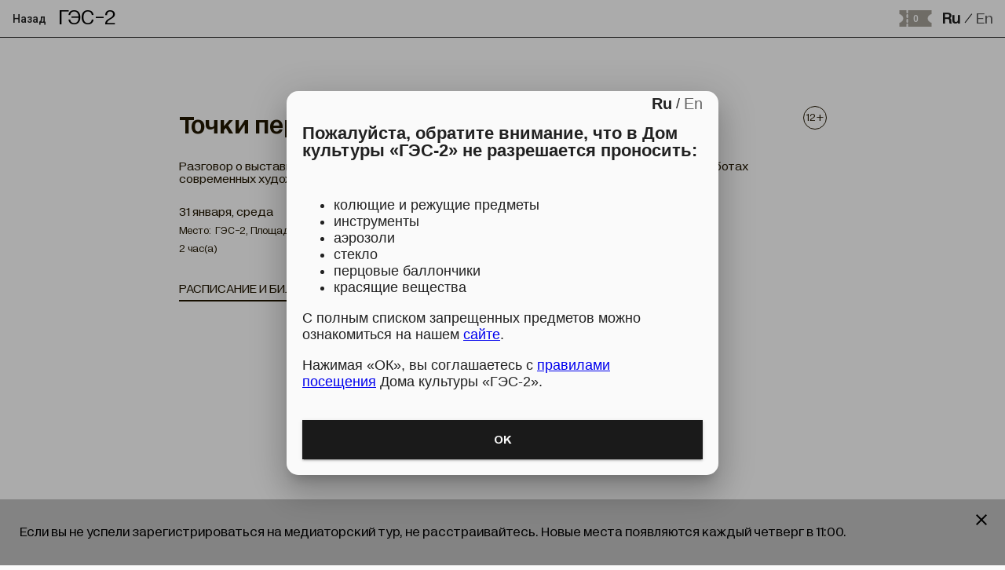

--- FILE ---
content_type: text/css
request_url: https://ges-2.zapomni.ru/styles.abec7c9106dddf6a.css
body_size: 81156
content:
.mat-badge-content{font-weight:600;font-size:12px;font-family:Roboto,Helvetica Neue,sans-serif}.mat-badge-small .mat-badge-content{font-size:9px}.mat-badge-large .mat-badge-content{font-size:24px}.mat-h1,.mat-headline,.mat-typography .mat-h1,.mat-typography .mat-headline,.mat-typography h1{font:400 24px/32px Roboto,Helvetica Neue,sans-serif;letter-spacing:normal;margin:0 0 16px}.mat-h2,.mat-title,.mat-typography .mat-h2,.mat-typography .mat-title,.mat-typography h2{font:500 20px/32px Roboto,Helvetica Neue,sans-serif;letter-spacing:normal;margin:0 0 16px}.mat-h3,.mat-subheading-2,.mat-typography .mat-h3,.mat-typography .mat-subheading-2,.mat-typography h3{font:400 16px/28px Roboto,Helvetica Neue,sans-serif;letter-spacing:normal;margin:0 0 16px}.mat-h4,.mat-subheading-1,.mat-typography .mat-h4,.mat-typography .mat-subheading-1,.mat-typography h4{font:400 15px/24px Roboto,Helvetica Neue,sans-serif;letter-spacing:normal;margin:0 0 16px}.mat-h5,.mat-typography .mat-h5,.mat-typography h5{font:400 11.62px/20px Roboto,Helvetica Neue,sans-serif;margin:0 0 12px}.mat-h6,.mat-typography .mat-h6,.mat-typography h6{font:400 9.38px/20px Roboto,Helvetica Neue,sans-serif;margin:0 0 12px}.mat-body-strong,.mat-body-2,.mat-typography .mat-body-strong,.mat-typography .mat-body-2{font:500 14px/24px Roboto,Helvetica Neue,sans-serif;letter-spacing:normal}.mat-body,.mat-body-1,.mat-typography .mat-body,.mat-typography .mat-body-1,.mat-typography{font:400 14px/20px Roboto,Helvetica Neue,sans-serif;letter-spacing:normal}.mat-body p,.mat-body-1 p,.mat-typography .mat-body p,.mat-typography .mat-body-1 p,.mat-typography p{margin:0 0 12px}.mat-small,.mat-caption,.mat-typography .mat-small,.mat-typography .mat-caption{font:400 12px/20px Roboto,Helvetica Neue,sans-serif;letter-spacing:normal}.mat-display-4,.mat-typography .mat-display-4{font:300 112px/112px Roboto,Helvetica Neue,sans-serif;letter-spacing:-.05em;margin:0 0 56px}.mat-display-3,.mat-typography .mat-display-3{font:400 56px/56px Roboto,Helvetica Neue,sans-serif;letter-spacing:-.02em;margin:0 0 64px}.mat-display-2,.mat-typography .mat-display-2{font:400 45px/48px Roboto,Helvetica Neue,sans-serif;letter-spacing:-.005em;margin:0 0 64px}.mat-display-1,.mat-typography .mat-display-1{font:400 34px/40px Roboto,Helvetica Neue,sans-serif;letter-spacing:normal;margin:0 0 64px}.mat-bottom-sheet-container{font:400 14px/20px Roboto,Helvetica Neue,sans-serif;letter-spacing:normal}.mat-button,.mat-raised-button,.mat-icon-button,.mat-stroked-button,.mat-flat-button,.mat-fab,.mat-mini-fab{font-family:Roboto,Helvetica Neue,sans-serif;font-size:14px;font-weight:500}.mat-button-toggle,.mat-card{font-family:Roboto,Helvetica Neue,sans-serif}.mat-card-title{font-size:24px;font-weight:500}.mat-card-header .mat-card-title{font-size:20px}.mat-card-subtitle,.mat-card-content{font-size:14px}.mat-checkbox{font-family:Roboto,Helvetica Neue,sans-serif}.mat-checkbox-layout .mat-checkbox-label{line-height:24px}.mat-chip{font-size:14px;font-weight:500}.mat-chip .mat-chip-trailing-icon.mat-icon,.mat-chip .mat-chip-remove.mat-icon{font-size:18px}.mat-table{font-family:Roboto,Helvetica Neue,sans-serif}.mat-header-cell{font-size:12px;font-weight:500}.mat-cell,.mat-footer-cell{font-size:14px}.mat-calendar{font-family:Roboto,Helvetica Neue,sans-serif}.mat-calendar-body{font-size:13px}.mat-calendar-body-label,.mat-calendar-period-button{font-size:14px;font-weight:500}.mat-calendar-table-header th{font-size:11px;font-weight:400}.mat-dialog-title{font:500 20px/32px Roboto,Helvetica Neue,sans-serif;letter-spacing:normal}.mat-expansion-panel-header{font-family:Roboto,Helvetica Neue,sans-serif;font-size:15px;font-weight:400}.mat-expansion-panel-content{font:400 14px/20px Roboto,Helvetica Neue,sans-serif;letter-spacing:normal}.mat-form-field{font-size:inherit;font-weight:400;line-height:1.125;font-family:Roboto,Helvetica Neue,sans-serif;letter-spacing:normal}.mat-form-field-wrapper{padding-bottom:1.34375em}.mat-form-field-prefix .mat-icon,.mat-form-field-suffix .mat-icon{font-size:150%;line-height:1.125}.mat-form-field-prefix .mat-icon-button,.mat-form-field-suffix .mat-icon-button{height:1.5em;width:1.5em}.mat-form-field-prefix .mat-icon-button .mat-icon,.mat-form-field-suffix .mat-icon-button .mat-icon{height:1.125em;line-height:1.125}.mat-form-field-infix{padding:.5em 0;border-top:.84375em solid rgba(0,0,0,0)}.mat-form-field-can-float.mat-form-field-should-float .mat-form-field-label,.mat-form-field-can-float .mat-input-server:focus+.mat-form-field-label-wrapper .mat-form-field-label{transform:translateY(-1.34375em) scale(.75);width:133.3333333333%}.mat-form-field-can-float .mat-input-server[label]:not(:label-shown)+.mat-form-field-label-wrapper .mat-form-field-label{transform:translateY(-1.34374em) scale(.75);width:133.3333433333%}.mat-form-field-label-wrapper{top:-.84375em;padding-top:.84375em}.mat-form-field-label{top:1.34375em}.mat-form-field-underline{bottom:1.34375em}.mat-form-field-subscript-wrapper{font-size:75%;margin-top:.6666666667em;top:calc(100% - 1.7916666667em)}.mat-form-field-appearance-legacy .mat-form-field-wrapper{padding-bottom:1.25em}.mat-form-field-appearance-legacy .mat-form-field-infix{padding:.4375em 0}.mat-form-field-appearance-legacy.mat-form-field-can-float.mat-form-field-should-float .mat-form-field-label,.mat-form-field-appearance-legacy.mat-form-field-can-float .mat-input-server:focus+.mat-form-field-label-wrapper .mat-form-field-label{transform:translateY(-1.28125em) scale(.75) perspective(100px) translateZ(.001px);width:133.3333333333%}.mat-form-field-appearance-legacy.mat-form-field-can-float .mat-form-field-autofill-control:-webkit-autofill+.mat-form-field-label-wrapper .mat-form-field-label{transform:translateY(-1.28125em) scale(.75) perspective(100px) translateZ(.00101px);width:133.3333433333%}.mat-form-field-appearance-legacy.mat-form-field-can-float .mat-input-server[label]:not(:label-shown)+.mat-form-field-label-wrapper .mat-form-field-label{transform:translateY(-1.28125em) scale(.75) perspective(100px) translateZ(.00102px);width:133.3333533333%}.mat-form-field-appearance-legacy .mat-form-field-label{top:1.28125em}.mat-form-field-appearance-legacy .mat-form-field-underline{bottom:1.25em}.mat-form-field-appearance-legacy .mat-form-field-subscript-wrapper{margin-top:.5416666667em;top:calc(100% - 1.6666666667em)}@media print{.mat-form-field-appearance-legacy.mat-form-field-can-float.mat-form-field-should-float .mat-form-field-label,.mat-form-field-appearance-legacy.mat-form-field-can-float .mat-input-server:focus+.mat-form-field-label-wrapper .mat-form-field-label{transform:translateY(-1.28122em) scale(.75)}.mat-form-field-appearance-legacy.mat-form-field-can-float .mat-form-field-autofill-control:-webkit-autofill+.mat-form-field-label-wrapper .mat-form-field-label{transform:translateY(-1.28121em) scale(.75)}.mat-form-field-appearance-legacy.mat-form-field-can-float .mat-input-server[label]:not(:label-shown)+.mat-form-field-label-wrapper .mat-form-field-label{transform:translateY(-1.2812em) scale(.75)}}.mat-form-field-appearance-fill .mat-form-field-infix{padding:.25em 0 .75em}.mat-form-field-appearance-fill .mat-form-field-label{top:1.09375em;margin-top:-.5em}.mat-form-field-appearance-fill.mat-form-field-can-float.mat-form-field-should-float .mat-form-field-label,.mat-form-field-appearance-fill.mat-form-field-can-float .mat-input-server:focus+.mat-form-field-label-wrapper .mat-form-field-label{transform:translateY(-.59375em) scale(.75);width:133.3333333333%}.mat-form-field-appearance-fill.mat-form-field-can-float .mat-input-server[label]:not(:label-shown)+.mat-form-field-label-wrapper .mat-form-field-label{transform:translateY(-.59374em) scale(.75);width:133.3333433333%}.mat-form-field-appearance-outline .mat-form-field-infix{padding:1em 0}.mat-form-field-appearance-outline .mat-form-field-label{top:1.84375em;margin-top:-.25em}.mat-form-field-appearance-outline.mat-form-field-can-float.mat-form-field-should-float .mat-form-field-label,.mat-form-field-appearance-outline.mat-form-field-can-float .mat-input-server:focus+.mat-form-field-label-wrapper .mat-form-field-label{transform:translateY(-1.59375em) scale(.75);width:133.3333333333%}.mat-form-field-appearance-outline.mat-form-field-can-float .mat-input-server[label]:not(:label-shown)+.mat-form-field-label-wrapper .mat-form-field-label{transform:translateY(-1.59374em) scale(.75);width:133.3333433333%}.mat-grid-tile-header,.mat-grid-tile-footer{font-size:14px}.mat-grid-tile-header .mat-line,.mat-grid-tile-footer .mat-line{white-space:nowrap;overflow:hidden;text-overflow:ellipsis;display:block;box-sizing:border-box}.mat-grid-tile-header .mat-line:nth-child(n+2),.mat-grid-tile-footer .mat-line:nth-child(n+2){font-size:12px}input.mat-input-element{margin-top:-.0625em}.mat-menu-item{font-family:Roboto,Helvetica Neue,sans-serif;font-size:14px;font-weight:400}.mat-paginator,.mat-paginator-page-size .mat-select-trigger{font-family:Roboto,Helvetica Neue,sans-serif;font-size:12px}.mat-radio-button,.mat-select{font-family:Roboto,Helvetica Neue,sans-serif}.mat-select-trigger{height:1.125em}.mat-slide-toggle-content{font-family:Roboto,Helvetica Neue,sans-serif}.mat-slider-thumb-label-text{font-family:Roboto,Helvetica Neue,sans-serif;font-size:12px;font-weight:500}.mat-stepper-vertical,.mat-stepper-horizontal{font-family:Roboto,Helvetica Neue,sans-serif}.mat-step-label{font-size:14px;font-weight:400}.mat-step-sub-label-error{font-weight:400}.mat-step-label-error{font-size:14px}.mat-step-label-selected{font-size:14px;font-weight:500}.mat-tab-group{font-family:Roboto,Helvetica Neue,sans-serif}.mat-tab-label,.mat-tab-link{font-family:Roboto,Helvetica Neue,sans-serif;font-size:14px;font-weight:500}.mat-toolbar,.mat-toolbar h1,.mat-toolbar h2,.mat-toolbar h3,.mat-toolbar h4,.mat-toolbar h5,.mat-toolbar h6{font:500 20px/32px Roboto,Helvetica Neue,sans-serif;letter-spacing:normal;margin:0}.mat-tooltip{font-family:Roboto,Helvetica Neue,sans-serif;font-size:10px;padding-top:6px;padding-bottom:6px}.mat-tooltip-handset{font-size:14px;padding-top:8px;padding-bottom:8px}.mat-list-item,.mat-list-option{font-family:Roboto,Helvetica Neue,sans-serif}.mat-list-base .mat-list-item{font-size:16px}.mat-list-base .mat-list-item .mat-line{white-space:nowrap;overflow:hidden;text-overflow:ellipsis;display:block;box-sizing:border-box}.mat-list-base .mat-list-item .mat-line:nth-child(n+2){font-size:14px}.mat-list-base .mat-list-option{font-size:16px}.mat-list-base .mat-list-option .mat-line{white-space:nowrap;overflow:hidden;text-overflow:ellipsis;display:block;box-sizing:border-box}.mat-list-base .mat-list-option .mat-line:nth-child(n+2){font-size:14px}.mat-list-base .mat-subheader{font-family:Roboto,Helvetica Neue,sans-serif;font-size:14px;font-weight:500}.mat-list-base[dense] .mat-list-item{font-size:12px}.mat-list-base[dense] .mat-list-item .mat-line{white-space:nowrap;overflow:hidden;text-overflow:ellipsis;display:block;box-sizing:border-box}.mat-list-base[dense] .mat-list-item .mat-line:nth-child(n+2){font-size:12px}.mat-list-base[dense] .mat-list-option{font-size:12px}.mat-list-base[dense] .mat-list-option .mat-line{white-space:nowrap;overflow:hidden;text-overflow:ellipsis;display:block;box-sizing:border-box}.mat-list-base[dense] .mat-list-option .mat-line:nth-child(n+2){font-size:12px}.mat-list-base[dense] .mat-subheader{font-family:Roboto,Helvetica Neue,sans-serif;font-size:12px;font-weight:500}.mat-option{font-family:Roboto,Helvetica Neue,sans-serif;font-size:16px}.mat-optgroup-label{font:500 14px/24px Roboto,Helvetica Neue,sans-serif;letter-spacing:normal}.mat-simple-snackbar{font-family:Roboto,Helvetica Neue,sans-serif;font-size:14px}.mat-simple-snackbar-action{line-height:1;font-family:inherit;font-size:inherit;font-weight:500}.mat-tree{font-family:Roboto,Helvetica Neue,sans-serif}.mat-tree-node,.mat-nested-tree-node{font-weight:400;font-size:14px}.mat-ripple{overflow:hidden;position:relative}.mat-ripple:not(:empty){transform:translateZ(0)}.mat-ripple.mat-ripple-unbounded{overflow:visible}.mat-ripple-element{position:absolute;border-radius:50%;pointer-events:none;transition:opacity,transform 0ms cubic-bezier(0,0,.2,1);transform:scale3d(0,0,0)}.cdk-high-contrast-active .mat-ripple-element{display:none}.cdk-visually-hidden{border:0;clip:rect(0 0 0 0);height:1px;margin:-1px;overflow:hidden;padding:0;position:absolute;width:1px;white-space:nowrap;outline:0;-webkit-appearance:none;-moz-appearance:none;left:0}[dir=rtl] .cdk-visually-hidden{left:auto;right:0}.cdk-overlay-container,.cdk-global-overlay-wrapper{pointer-events:none;top:0;left:0;height:100%;width:100%}.cdk-overlay-container{position:fixed;z-index:1000}.cdk-overlay-container:empty{display:none}.cdk-global-overlay-wrapper{display:flex;position:absolute;z-index:1000}.cdk-overlay-pane{position:absolute;pointer-events:auto;box-sizing:border-box;z-index:1000;display:flex;max-width:100%;max-height:100%}.cdk-overlay-backdrop{position:absolute;top:0;bottom:0;left:0;right:0;z-index:1000;pointer-events:auto;-webkit-tap-highlight-color:rgba(0,0,0,0);transition:opacity .4s cubic-bezier(.25,.8,.25,1);opacity:0}.cdk-overlay-backdrop.cdk-overlay-backdrop-showing{opacity:1}.cdk-high-contrast-active .cdk-overlay-backdrop.cdk-overlay-backdrop-showing{opacity:.6}.cdk-overlay-dark-backdrop{background:rgba(0,0,0,.32)}.cdk-overlay-transparent-backdrop{transition:visibility 1ms linear,opacity 1ms linear;visibility:hidden;opacity:1}.cdk-overlay-transparent-backdrop.cdk-overlay-backdrop-showing{opacity:0;visibility:visible}.cdk-overlay-backdrop-noop-animation{transition:none}.cdk-overlay-connected-position-bounding-box{position:absolute;z-index:1000;display:flex;flex-direction:column;min-width:1px;min-height:1px}.cdk-global-scrollblock{position:fixed;width:100%;overflow-y:scroll}textarea.cdk-textarea-autosize{resize:none}textarea.cdk-textarea-autosize-measuring{padding:2px 0!important;box-sizing:content-box!important;height:auto!important;overflow:hidden!important}textarea.cdk-textarea-autosize-measuring-firefox{padding:2px 0!important;box-sizing:content-box!important;height:0!important}@keyframes cdk-text-field-autofill-start{}@keyframes cdk-text-field-autofill-end{}.cdk-text-field-autofill-monitored:-webkit-autofill{animation:cdk-text-field-autofill-start 0s 1ms}.cdk-text-field-autofill-monitored:not(:-webkit-autofill){animation:cdk-text-field-autofill-end 0s 1ms}.mat-focus-indicator{position:relative}.mat-focus-indicator:before{top:0;left:0;right:0;bottom:0;position:absolute;box-sizing:border-box;pointer-events:none;display:var(--mat-focus-indicator-display, none);border:var(--mat-focus-indicator-border-width, 3px) var(--mat-focus-indicator-border-style, solid) var(--mat-focus-indicator-border-color, transparent);border-radius:var(--mat-focus-indicator-border-radius, 4px)}.mat-focus-indicator:focus:before{content:""}.cdk-high-contrast-active{--mat-focus-indicator-display: block}.mat-mdc-focus-indicator{position:relative}.mat-mdc-focus-indicator:before{top:0;left:0;right:0;bottom:0;position:absolute;box-sizing:border-box;pointer-events:none;display:var(--mat-mdc-focus-indicator-display, none);border:var(--mat-mdc-focus-indicator-border-width, 3px) var(--mat-mdc-focus-indicator-border-style, solid) var(--mat-mdc-focus-indicator-border-color, transparent);border-radius:var(--mat-mdc-focus-indicator-border-radius, 4px)}.mat-mdc-focus-indicator:focus:before{content:""}.cdk-high-contrast-active{--mat-mdc-focus-indicator-display: block}.mat-ripple-element{background-color:#0000001a}.mat-option{color:#000000de}.mat-option:hover:not(.mat-option-disabled),.mat-option:focus:not(.mat-option-disabled){background:rgba(0,0,0,.04)}.mat-option.mat-selected:not(.mat-option-multiple):not(.mat-option-disabled){background:rgba(0,0,0,.04)}.mat-option.mat-active{background:rgba(0,0,0,.04);color:#000000de}.mat-option.mat-option-disabled{color:#00000061}.mat-primary .mat-option.mat-selected:not(.mat-option-disabled){color:#3f51b5}.mat-accent .mat-option.mat-selected:not(.mat-option-disabled){color:#ff4081}.mat-warn .mat-option.mat-selected:not(.mat-option-disabled){color:#f44336}.mat-optgroup-label{color:#0000008a}.mat-optgroup-disabled .mat-optgroup-label{color:#00000061}.mat-pseudo-checkbox{color:#0000008a}.mat-pseudo-checkbox:after{color:#fafafa}.mat-pseudo-checkbox-disabled{color:#b0b0b0}.mat-primary .mat-pseudo-checkbox-checked,.mat-primary .mat-pseudo-checkbox-indeterminate{background:#3f51b5}.mat-pseudo-checkbox-checked,.mat-pseudo-checkbox-indeterminate,.mat-accent .mat-pseudo-checkbox-checked,.mat-accent .mat-pseudo-checkbox-indeterminate{background:#ff4081}.mat-warn .mat-pseudo-checkbox-checked,.mat-warn .mat-pseudo-checkbox-indeterminate{background:#f44336}.mat-pseudo-checkbox-checked.mat-pseudo-checkbox-disabled,.mat-pseudo-checkbox-indeterminate.mat-pseudo-checkbox-disabled{background:#b0b0b0}.mat-app-background{background-color:#fafafa;color:#000000de}.mat-elevation-z0{box-shadow:0 0 #0003,0 0 #00000024,0 0 #0000001f}.mat-elevation-z1{box-shadow:0 2px 1px -1px #0003,0 1px 1px #00000024,0 1px 3px #0000001f}.mat-elevation-z2{box-shadow:0 3px 1px -2px #0003,0 2px 2px #00000024,0 1px 5px #0000001f}.mat-elevation-z3{box-shadow:0 3px 3px -2px #0003,0 3px 4px #00000024,0 1px 8px #0000001f}.mat-elevation-z4{box-shadow:0 2px 4px -1px #0003,0 4px 5px #00000024,0 1px 10px #0000001f}.mat-elevation-z5{box-shadow:0 3px 5px -1px #0003,0 5px 8px #00000024,0 1px 14px #0000001f}.mat-elevation-z6{box-shadow:0 3px 5px -1px #0003,0 6px 10px #00000024,0 1px 18px #0000001f}.mat-elevation-z7{box-shadow:0 4px 5px -2px #0003,0 7px 10px 1px #00000024,0 2px 16px 1px #0000001f}.mat-elevation-z8{box-shadow:0 5px 5px -3px #0003,0 8px 10px 1px #00000024,0 3px 14px 2px #0000001f}.mat-elevation-z9{box-shadow:0 5px 6px -3px #0003,0 9px 12px 1px #00000024,0 3px 16px 2px #0000001f}.mat-elevation-z10{box-shadow:0 6px 6px -3px #0003,0 10px 14px 1px #00000024,0 4px 18px 3px #0000001f}.mat-elevation-z11{box-shadow:0 6px 7px -4px #0003,0 11px 15px 1px #00000024,0 4px 20px 3px #0000001f}.mat-elevation-z12{box-shadow:0 7px 8px -4px #0003,0 12px 17px 2px #00000024,0 5px 22px 4px #0000001f}.mat-elevation-z13{box-shadow:0 7px 8px -4px #0003,0 13px 19px 2px #00000024,0 5px 24px 4px #0000001f}.mat-elevation-z14{box-shadow:0 7px 9px -4px #0003,0 14px 21px 2px #00000024,0 5px 26px 4px #0000001f}.mat-elevation-z15{box-shadow:0 8px 9px -5px #0003,0 15px 22px 2px #00000024,0 6px 28px 5px #0000001f}.mat-elevation-z16{box-shadow:0 8px 10px -5px #0003,0 16px 24px 2px #00000024,0 6px 30px 5px #0000001f}.mat-elevation-z17{box-shadow:0 8px 11px -5px #0003,0 17px 26px 2px #00000024,0 6px 32px 5px #0000001f}.mat-elevation-z18{box-shadow:0 9px 11px -5px #0003,0 18px 28px 2px #00000024,0 7px 34px 6px #0000001f}.mat-elevation-z19{box-shadow:0 9px 12px -6px #0003,0 19px 29px 2px #00000024,0 7px 36px 6px #0000001f}.mat-elevation-z20{box-shadow:0 10px 13px -6px #0003,0 20px 31px 3px #00000024,0 8px 38px 7px #0000001f}.mat-elevation-z21{box-shadow:0 10px 13px -6px #0003,0 21px 33px 3px #00000024,0 8px 40px 7px #0000001f}.mat-elevation-z22{box-shadow:0 10px 14px -6px #0003,0 22px 35px 3px #00000024,0 8px 42px 7px #0000001f}.mat-elevation-z23{box-shadow:0 11px 14px -7px #0003,0 23px 36px 3px #00000024,0 9px 44px 8px #0000001f}.mat-elevation-z24{box-shadow:0 11px 15px -7px #0003,0 24px 38px 3px #00000024,0 9px 46px 8px #0000001f}.mat-theme-loaded-marker{display:none}.mat-autocomplete-panel{background:#fff;color:#000000de}.mat-autocomplete-panel:not([class*=mat-elevation-z]){box-shadow:0 2px 4px -1px #0003,0 4px 5px #00000024,0 1px 10px #0000001f}.mat-autocomplete-panel .mat-option.mat-selected:not(.mat-active):not(:hover){background:#fff}.mat-autocomplete-panel .mat-option.mat-selected:not(.mat-active):not(:hover):not(.mat-option-disabled){color:#000000de}.mat-badge{position:relative}.mat-badge.mat-badge{overflow:visible}.mat-badge-hidden .mat-badge-content{display:none}.mat-badge-content{position:absolute;text-align:center;display:inline-block;border-radius:50%;transition:transform .2s ease-in-out;transform:scale(.6);overflow:hidden;white-space:nowrap;text-overflow:ellipsis;pointer-events:none}.ng-animate-disabled .mat-badge-content,.mat-badge-content._mat-animation-noopable{transition:none}.mat-badge-content.mat-badge-active{transform:none}.mat-badge-small .mat-badge-content{width:16px;height:16px;line-height:16px}.mat-badge-small.mat-badge-above .mat-badge-content{top:-8px}.mat-badge-small.mat-badge-below .mat-badge-content{bottom:-8px}.mat-badge-small.mat-badge-before .mat-badge-content{left:-16px}[dir=rtl] .mat-badge-small.mat-badge-before .mat-badge-content{left:auto;right:-16px}.mat-badge-small.mat-badge-after .mat-badge-content{right:-16px}[dir=rtl] .mat-badge-small.mat-badge-after .mat-badge-content{right:auto;left:-16px}.mat-badge-small.mat-badge-overlap.mat-badge-before .mat-badge-content{left:-8px}[dir=rtl] .mat-badge-small.mat-badge-overlap.mat-badge-before .mat-badge-content{left:auto;right:-8px}.mat-badge-small.mat-badge-overlap.mat-badge-after .mat-badge-content{right:-8px}[dir=rtl] .mat-badge-small.mat-badge-overlap.mat-badge-after .mat-badge-content{right:auto;left:-8px}.mat-badge-medium .mat-badge-content{width:22px;height:22px;line-height:22px}.mat-badge-medium.mat-badge-above .mat-badge-content{top:-11px}.mat-badge-medium.mat-badge-below .mat-badge-content{bottom:-11px}.mat-badge-medium.mat-badge-before .mat-badge-content{left:-22px}[dir=rtl] .mat-badge-medium.mat-badge-before .mat-badge-content{left:auto;right:-22px}.mat-badge-medium.mat-badge-after .mat-badge-content{right:-22px}[dir=rtl] .mat-badge-medium.mat-badge-after .mat-badge-content{right:auto;left:-22px}.mat-badge-medium.mat-badge-overlap.mat-badge-before .mat-badge-content{left:-11px}[dir=rtl] .mat-badge-medium.mat-badge-overlap.mat-badge-before .mat-badge-content{left:auto;right:-11px}.mat-badge-medium.mat-badge-overlap.mat-badge-after .mat-badge-content{right:-11px}[dir=rtl] .mat-badge-medium.mat-badge-overlap.mat-badge-after .mat-badge-content{right:auto;left:-11px}.mat-badge-large .mat-badge-content{width:28px;height:28px;line-height:28px}.mat-badge-large.mat-badge-above .mat-badge-content{top:-14px}.mat-badge-large.mat-badge-below .mat-badge-content{bottom:-14px}.mat-badge-large.mat-badge-before .mat-badge-content{left:-28px}[dir=rtl] .mat-badge-large.mat-badge-before .mat-badge-content{left:auto;right:-28px}.mat-badge-large.mat-badge-after .mat-badge-content{right:-28px}[dir=rtl] .mat-badge-large.mat-badge-after .mat-badge-content{right:auto;left:-28px}.mat-badge-large.mat-badge-overlap.mat-badge-before .mat-badge-content{left:-14px}[dir=rtl] .mat-badge-large.mat-badge-overlap.mat-badge-before .mat-badge-content{left:auto;right:-14px}.mat-badge-large.mat-badge-overlap.mat-badge-after .mat-badge-content{right:-14px}[dir=rtl] .mat-badge-large.mat-badge-overlap.mat-badge-after .mat-badge-content{right:auto;left:-14px}.mat-badge-content{color:#fff;background:#3f51b5}.cdk-high-contrast-active .mat-badge-content{outline:solid 1px;border-radius:0}.mat-badge-accent .mat-badge-content{background:#ff4081;color:#fff}.mat-badge-warn .mat-badge-content{color:#fff;background:#f44336}.mat-badge-disabled .mat-badge-content{background:#b9b9b9;color:#00000061}.mat-bottom-sheet-container{box-shadow:0 8px 10px -5px #0003,0 16px 24px 2px #00000024,0 6px 30px 5px #0000001f;background:#fff;color:#000000de}.mat-button,.mat-icon-button,.mat-stroked-button{color:inherit;background:rgba(0,0,0,0)}.mat-button.mat-primary,.mat-icon-button.mat-primary,.mat-stroked-button.mat-primary{color:#3f51b5}.mat-button.mat-accent,.mat-icon-button.mat-accent,.mat-stroked-button.mat-accent{color:#ff4081}.mat-button.mat-warn,.mat-icon-button.mat-warn,.mat-stroked-button.mat-warn{color:#f44336}.mat-button.mat-primary.mat-button-disabled,.mat-button.mat-accent.mat-button-disabled,.mat-button.mat-warn.mat-button-disabled,.mat-button.mat-button-disabled.mat-button-disabled,.mat-icon-button.mat-primary.mat-button-disabled,.mat-icon-button.mat-accent.mat-button-disabled,.mat-icon-button.mat-warn.mat-button-disabled,.mat-icon-button.mat-button-disabled.mat-button-disabled,.mat-stroked-button.mat-primary.mat-button-disabled,.mat-stroked-button.mat-accent.mat-button-disabled,.mat-stroked-button.mat-warn.mat-button-disabled,.mat-stroked-button.mat-button-disabled.mat-button-disabled{color:#00000042}.mat-button.mat-primary .mat-button-focus-overlay,.mat-icon-button.mat-primary .mat-button-focus-overlay,.mat-stroked-button.mat-primary .mat-button-focus-overlay{background-color:#3f51b5}.mat-button.mat-accent .mat-button-focus-overlay,.mat-icon-button.mat-accent .mat-button-focus-overlay,.mat-stroked-button.mat-accent .mat-button-focus-overlay{background-color:#ff4081}.mat-button.mat-warn .mat-button-focus-overlay,.mat-icon-button.mat-warn .mat-button-focus-overlay,.mat-stroked-button.mat-warn .mat-button-focus-overlay{background-color:#f44336}.mat-button.mat-button-disabled .mat-button-focus-overlay,.mat-icon-button.mat-button-disabled .mat-button-focus-overlay,.mat-stroked-button.mat-button-disabled .mat-button-focus-overlay{background-color:#0000}.mat-button .mat-ripple-element,.mat-icon-button .mat-ripple-element,.mat-stroked-button .mat-ripple-element{opacity:.1;background-color:currentColor}.mat-button-focus-overlay{background:#000}.mat-stroked-button:not(.mat-button-disabled){border-color:#0000001f}.mat-flat-button,.mat-raised-button,.mat-fab,.mat-mini-fab{color:#000000de;background-color:#fff}.mat-flat-button.mat-primary,.mat-raised-button.mat-primary,.mat-fab.mat-primary,.mat-mini-fab.mat-primary,.mat-flat-button.mat-accent,.mat-raised-button.mat-accent,.mat-fab.mat-accent,.mat-mini-fab.mat-accent,.mat-flat-button.mat-warn,.mat-raised-button.mat-warn,.mat-fab.mat-warn,.mat-mini-fab.mat-warn{color:#fff}.mat-flat-button.mat-primary.mat-button-disabled,.mat-flat-button.mat-accent.mat-button-disabled,.mat-flat-button.mat-warn.mat-button-disabled,.mat-flat-button.mat-button-disabled.mat-button-disabled,.mat-raised-button.mat-primary.mat-button-disabled,.mat-raised-button.mat-accent.mat-button-disabled,.mat-raised-button.mat-warn.mat-button-disabled,.mat-raised-button.mat-button-disabled.mat-button-disabled,.mat-fab.mat-primary.mat-button-disabled,.mat-fab.mat-accent.mat-button-disabled,.mat-fab.mat-warn.mat-button-disabled,.mat-fab.mat-button-disabled.mat-button-disabled,.mat-mini-fab.mat-primary.mat-button-disabled,.mat-mini-fab.mat-accent.mat-button-disabled,.mat-mini-fab.mat-warn.mat-button-disabled,.mat-mini-fab.mat-button-disabled.mat-button-disabled{color:#00000042}.mat-flat-button.mat-primary,.mat-raised-button.mat-primary,.mat-fab.mat-primary,.mat-mini-fab.mat-primary{background-color:#3f51b5}.mat-flat-button.mat-accent,.mat-raised-button.mat-accent,.mat-fab.mat-accent,.mat-mini-fab.mat-accent{background-color:#ff4081}.mat-flat-button.mat-warn,.mat-raised-button.mat-warn,.mat-fab.mat-warn,.mat-mini-fab.mat-warn{background-color:#f44336}.mat-flat-button.mat-primary.mat-button-disabled,.mat-flat-button.mat-accent.mat-button-disabled,.mat-flat-button.mat-warn.mat-button-disabled,.mat-flat-button.mat-button-disabled.mat-button-disabled,.mat-raised-button.mat-primary.mat-button-disabled,.mat-raised-button.mat-accent.mat-button-disabled,.mat-raised-button.mat-warn.mat-button-disabled,.mat-raised-button.mat-button-disabled.mat-button-disabled,.mat-fab.mat-primary.mat-button-disabled,.mat-fab.mat-accent.mat-button-disabled,.mat-fab.mat-warn.mat-button-disabled,.mat-fab.mat-button-disabled.mat-button-disabled,.mat-mini-fab.mat-primary.mat-button-disabled,.mat-mini-fab.mat-accent.mat-button-disabled,.mat-mini-fab.mat-warn.mat-button-disabled,.mat-mini-fab.mat-button-disabled.mat-button-disabled{background-color:#0000001f}.mat-flat-button.mat-primary .mat-ripple-element,.mat-raised-button.mat-primary .mat-ripple-element,.mat-fab.mat-primary .mat-ripple-element,.mat-mini-fab.mat-primary .mat-ripple-element,.mat-flat-button.mat-accent .mat-ripple-element,.mat-raised-button.mat-accent .mat-ripple-element,.mat-fab.mat-accent .mat-ripple-element,.mat-mini-fab.mat-accent .mat-ripple-element,.mat-flat-button.mat-warn .mat-ripple-element,.mat-raised-button.mat-warn .mat-ripple-element,.mat-fab.mat-warn .mat-ripple-element,.mat-mini-fab.mat-warn .mat-ripple-element{background-color:#ffffff1a}.mat-stroked-button:not([class*=mat-elevation-z]),.mat-flat-button:not([class*=mat-elevation-z]){box-shadow:0 0 #0003,0 0 #00000024,0 0 #0000001f}.mat-raised-button:not([class*=mat-elevation-z]){box-shadow:0 3px 1px -2px #0003,0 2px 2px #00000024,0 1px 5px #0000001f}.mat-raised-button:not(.mat-button-disabled):active:not([class*=mat-elevation-z]){box-shadow:0 5px 5px -3px #0003,0 8px 10px 1px #00000024,0 3px 14px 2px #0000001f}.mat-raised-button.mat-button-disabled:not([class*=mat-elevation-z]){box-shadow:0 0 #0003,0 0 #00000024,0 0 #0000001f}.mat-fab:not([class*=mat-elevation-z]),.mat-mini-fab:not([class*=mat-elevation-z]){box-shadow:0 3px 5px -1px #0003,0 6px 10px #00000024,0 1px 18px #0000001f}.mat-fab:not(.mat-button-disabled):active:not([class*=mat-elevation-z]),.mat-mini-fab:not(.mat-button-disabled):active:not([class*=mat-elevation-z]){box-shadow:0 7px 8px -4px #0003,0 12px 17px 2px #00000024,0 5px 22px 4px #0000001f}.mat-fab.mat-button-disabled:not([class*=mat-elevation-z]),.mat-mini-fab.mat-button-disabled:not([class*=mat-elevation-z]){box-shadow:0 0 #0003,0 0 #00000024,0 0 #0000001f}.mat-button-toggle-standalone:not([class*=mat-elevation-z]),.mat-button-toggle-group:not([class*=mat-elevation-z]){box-shadow:0 3px 1px -2px #0003,0 2px 2px #00000024,0 1px 5px #0000001f}.mat-button-toggle-standalone.mat-button-toggle-appearance-standard:not([class*=mat-elevation-z]),.mat-button-toggle-group-appearance-standard:not([class*=mat-elevation-z]){box-shadow:none}.mat-button-toggle{color:#00000061}.mat-button-toggle .mat-button-toggle-focus-overlay{background-color:#0000001f}.mat-button-toggle-appearance-standard{color:#000000de;background:#fff}.mat-button-toggle-appearance-standard .mat-button-toggle-focus-overlay{background-color:#000}.mat-button-toggle-group-appearance-standard .mat-button-toggle+.mat-button-toggle{border-left:solid 1px #e0e0e0}[dir=rtl] .mat-button-toggle-group-appearance-standard .mat-button-toggle+.mat-button-toggle{border-left:none;border-right:solid 1px #e0e0e0}.mat-button-toggle-group-appearance-standard.mat-button-toggle-vertical .mat-button-toggle+.mat-button-toggle{border-left:none;border-right:none;border-top:solid 1px #e0e0e0}.mat-button-toggle-checked{background-color:#e0e0e0;color:#0000008a}.mat-button-toggle-checked.mat-button-toggle-appearance-standard{color:#000000de}.mat-button-toggle-disabled{color:#00000042;background-color:#eee}.mat-button-toggle-disabled.mat-button-toggle-appearance-standard{background:#fff}.mat-button-toggle-disabled.mat-button-toggle-checked{background-color:#bdbdbd}.mat-button-toggle-standalone.mat-button-toggle-appearance-standard,.mat-button-toggle-group-appearance-standard{border:solid 1px #e0e0e0}.mat-button-toggle-appearance-standard .mat-button-toggle-label-content{line-height:48px}.mat-card{background:#fff;color:#000000de}.mat-card:not([class*=mat-elevation-z]){box-shadow:0 2px 1px -1px #0003,0 1px 1px #00000024,0 1px 3px #0000001f}.mat-card.mat-card-flat:not([class*=mat-elevation-z]){box-shadow:0 0 #0003,0 0 #00000024,0 0 #0000001f}.mat-card-subtitle{color:#0000008a}.mat-checkbox-frame{border-color:#0000008a}.mat-checkbox-checkmark{fill:#fafafa}.mat-checkbox-checkmark-path{stroke:#fafafa!important}.mat-checkbox-mixedmark{background-color:#fafafa}.mat-checkbox-indeterminate.mat-primary .mat-checkbox-background,.mat-checkbox-checked.mat-primary .mat-checkbox-background{background-color:#3f51b5}.mat-checkbox-indeterminate.mat-accent .mat-checkbox-background,.mat-checkbox-checked.mat-accent .mat-checkbox-background{background-color:#ff4081}.mat-checkbox-indeterminate.mat-warn .mat-checkbox-background,.mat-checkbox-checked.mat-warn .mat-checkbox-background{background-color:#f44336}.mat-checkbox-disabled.mat-checkbox-checked .mat-checkbox-background,.mat-checkbox-disabled.mat-checkbox-indeterminate .mat-checkbox-background{background-color:#b0b0b0}.mat-checkbox-disabled:not(.mat-checkbox-checked) .mat-checkbox-frame{border-color:#b0b0b0}.mat-checkbox-disabled .mat-checkbox-label{color:#00000061}.mat-checkbox .mat-ripple-element{background-color:#000}.mat-checkbox-checked:not(.mat-checkbox-disabled).mat-primary .mat-ripple-element,.mat-checkbox:active:not(.mat-checkbox-disabled).mat-primary .mat-ripple-element{background:#3f51b5}.mat-checkbox-checked:not(.mat-checkbox-disabled).mat-accent .mat-ripple-element,.mat-checkbox:active:not(.mat-checkbox-disabled).mat-accent .mat-ripple-element{background:#ff4081}.mat-checkbox-checked:not(.mat-checkbox-disabled).mat-warn .mat-ripple-element,.mat-checkbox:active:not(.mat-checkbox-disabled).mat-warn .mat-ripple-element{background:#f44336}.mat-chip.mat-standard-chip{background-color:#e0e0e0;color:#000000de}.mat-chip.mat-standard-chip .mat-chip-remove{color:#000000de;opacity:.4}.mat-chip.mat-standard-chip:not(.mat-chip-disabled):active{box-shadow:0 3px 3px -2px #0003,0 3px 4px #00000024,0 1px 8px #0000001f}.mat-chip.mat-standard-chip:not(.mat-chip-disabled) .mat-chip-remove:hover{opacity:.54}.mat-chip.mat-standard-chip.mat-chip-disabled{opacity:.4}.mat-chip.mat-standard-chip:after{background:#000}.mat-chip.mat-standard-chip.mat-chip-selected.mat-primary{background-color:#3f51b5;color:#fff}.mat-chip.mat-standard-chip.mat-chip-selected.mat-primary .mat-chip-remove{color:#fff;opacity:.4}.mat-chip.mat-standard-chip.mat-chip-selected.mat-primary .mat-ripple-element{background-color:#ffffff1a}.mat-chip.mat-standard-chip.mat-chip-selected.mat-warn{background-color:#f44336;color:#fff}.mat-chip.mat-standard-chip.mat-chip-selected.mat-warn .mat-chip-remove{color:#fff;opacity:.4}.mat-chip.mat-standard-chip.mat-chip-selected.mat-warn .mat-ripple-element{background-color:#ffffff1a}.mat-chip.mat-standard-chip.mat-chip-selected.mat-accent{background-color:#ff4081;color:#fff}.mat-chip.mat-standard-chip.mat-chip-selected.mat-accent .mat-chip-remove{color:#fff;opacity:.4}.mat-chip.mat-standard-chip.mat-chip-selected.mat-accent .mat-ripple-element{background-color:#ffffff1a}.mat-table{background:#fff}.mat-table thead,.mat-table tbody,.mat-table tfoot,mat-header-row,mat-row,mat-footer-row,[mat-header-row],[mat-row],[mat-footer-row],.mat-table-sticky{background:inherit}mat-row,mat-header-row,mat-footer-row,th.mat-header-cell,td.mat-cell,td.mat-footer-cell{border-bottom-color:#0000001f}.mat-header-cell{color:#0000008a}.mat-cell,.mat-footer-cell{color:#000000de}.mat-calendar-arrow{fill:#0000008a}.mat-datepicker-toggle,.mat-datepicker-content .mat-calendar-next-button,.mat-datepicker-content .mat-calendar-previous-button{color:#0000008a}.mat-calendar-table-header-divider:after{background:rgba(0,0,0,.12)}.mat-calendar-table-header,.mat-calendar-body-label{color:#0000008a}.mat-calendar-body-cell-content,.mat-date-range-input-separator{color:#000000de;border-color:#0000}.mat-calendar-body-disabled>.mat-calendar-body-cell-content:not(.mat-calendar-body-selected):not(.mat-calendar-body-comparison-identical){color:#00000061}.mat-form-field-disabled .mat-date-range-input-separator{color:#00000061}.mat-calendar-body-in-preview{color:#0000003d}.mat-calendar-body-today:not(.mat-calendar-body-selected):not(.mat-calendar-body-comparison-identical){border-color:#00000061}.mat-calendar-body-disabled>.mat-calendar-body-today:not(.mat-calendar-body-selected):not(.mat-calendar-body-comparison-identical){border-color:#0000002e}.mat-calendar-body-in-range:before{background:rgba(63,81,181,.2)}.mat-calendar-body-comparison-identical,.mat-calendar-body-in-comparison-range:before{background:rgba(249,171,0,.2)}.mat-calendar-body-comparison-bridge-start:before,[dir=rtl] .mat-calendar-body-comparison-bridge-end:before{background:linear-gradient(to right,rgba(63,81,181,.2) 50%,rgba(249,171,0,.2) 50%)}.mat-calendar-body-comparison-bridge-end:before,[dir=rtl] .mat-calendar-body-comparison-bridge-start:before{background:linear-gradient(to left,rgba(63,81,181,.2) 50%,rgba(249,171,0,.2) 50%)}.mat-calendar-body-in-range>.mat-calendar-body-comparison-identical,.mat-calendar-body-in-comparison-range.mat-calendar-body-in-range:after{background:#a8dab5}.mat-calendar-body-comparison-identical.mat-calendar-body-selected,.mat-calendar-body-in-comparison-range>.mat-calendar-body-selected{background:#46a35e}.mat-calendar-body-selected{background-color:#3f51b5;color:#fff}.mat-calendar-body-disabled>.mat-calendar-body-selected{background-color:#3f51b566}.mat-calendar-body-today.mat-calendar-body-selected{box-shadow:inset 0 0 0 1px #fff}.cdk-keyboard-focused .mat-calendar-body-active>.mat-calendar-body-cell-content:not(.mat-calendar-body-selected):not(.mat-calendar-body-comparison-identical),.cdk-program-focused .mat-calendar-body-active>.mat-calendar-body-cell-content:not(.mat-calendar-body-selected):not(.mat-calendar-body-comparison-identical){background-color:#3f51b54d}@media (hover: hover){.mat-calendar-body-cell:not(.mat-calendar-body-disabled):hover>.mat-calendar-body-cell-content:not(.mat-calendar-body-selected):not(.mat-calendar-body-comparison-identical){background-color:#3f51b54d}}.mat-datepicker-content{box-shadow:0 2px 4px -1px #0003,0 4px 5px #00000024,0 1px 10px #0000001f;background-color:#fff;color:#000000de}.mat-datepicker-content.mat-accent .mat-calendar-body-in-range:before{background:rgba(255,64,129,.2)}.mat-datepicker-content.mat-accent .mat-calendar-body-comparison-identical,.mat-datepicker-content.mat-accent .mat-calendar-body-in-comparison-range:before{background:rgba(249,171,0,.2)}.mat-datepicker-content.mat-accent .mat-calendar-body-comparison-bridge-start:before,.mat-datepicker-content.mat-accent [dir=rtl] .mat-calendar-body-comparison-bridge-end:before{background:linear-gradient(to right,rgba(255,64,129,.2) 50%,rgba(249,171,0,.2) 50%)}.mat-datepicker-content.mat-accent .mat-calendar-body-comparison-bridge-end:before,.mat-datepicker-content.mat-accent [dir=rtl] .mat-calendar-body-comparison-bridge-start:before{background:linear-gradient(to left,rgba(255,64,129,.2) 50%,rgba(249,171,0,.2) 50%)}.mat-datepicker-content.mat-accent .mat-calendar-body-in-range>.mat-calendar-body-comparison-identical,.mat-datepicker-content.mat-accent .mat-calendar-body-in-comparison-range.mat-calendar-body-in-range:after{background:#a8dab5}.mat-datepicker-content.mat-accent .mat-calendar-body-comparison-identical.mat-calendar-body-selected,.mat-datepicker-content.mat-accent .mat-calendar-body-in-comparison-range>.mat-calendar-body-selected{background:#46a35e}.mat-datepicker-content.mat-accent .mat-calendar-body-selected{background-color:#ff4081;color:#fff}.mat-datepicker-content.mat-accent .mat-calendar-body-disabled>.mat-calendar-body-selected{background-color:#ff408166}.mat-datepicker-content.mat-accent .mat-calendar-body-today.mat-calendar-body-selected{box-shadow:inset 0 0 0 1px #fff}.mat-datepicker-content.mat-accent .cdk-keyboard-focused .mat-calendar-body-active>.mat-calendar-body-cell-content:not(.mat-calendar-body-selected):not(.mat-calendar-body-comparison-identical),.mat-datepicker-content.mat-accent .cdk-program-focused .mat-calendar-body-active>.mat-calendar-body-cell-content:not(.mat-calendar-body-selected):not(.mat-calendar-body-comparison-identical){background-color:#ff40814d}@media (hover: hover){.mat-datepicker-content.mat-accent .mat-calendar-body-cell:not(.mat-calendar-body-disabled):hover>.mat-calendar-body-cell-content:not(.mat-calendar-body-selected):not(.mat-calendar-body-comparison-identical){background-color:#ff40814d}}.mat-datepicker-content.mat-warn .mat-calendar-body-in-range:before{background:rgba(244,67,54,.2)}.mat-datepicker-content.mat-warn .mat-calendar-body-comparison-identical,.mat-datepicker-content.mat-warn .mat-calendar-body-in-comparison-range:before{background:rgba(249,171,0,.2)}.mat-datepicker-content.mat-warn .mat-calendar-body-comparison-bridge-start:before,.mat-datepicker-content.mat-warn [dir=rtl] .mat-calendar-body-comparison-bridge-end:before{background:linear-gradient(to right,rgba(244,67,54,.2) 50%,rgba(249,171,0,.2) 50%)}.mat-datepicker-content.mat-warn .mat-calendar-body-comparison-bridge-end:before,.mat-datepicker-content.mat-warn [dir=rtl] .mat-calendar-body-comparison-bridge-start:before{background:linear-gradient(to left,rgba(244,67,54,.2) 50%,rgba(249,171,0,.2) 50%)}.mat-datepicker-content.mat-warn .mat-calendar-body-in-range>.mat-calendar-body-comparison-identical,.mat-datepicker-content.mat-warn .mat-calendar-body-in-comparison-range.mat-calendar-body-in-range:after{background:#a8dab5}.mat-datepicker-content.mat-warn .mat-calendar-body-comparison-identical.mat-calendar-body-selected,.mat-datepicker-content.mat-warn .mat-calendar-body-in-comparison-range>.mat-calendar-body-selected{background:#46a35e}.mat-datepicker-content.mat-warn .mat-calendar-body-selected{background-color:#f44336;color:#fff}.mat-datepicker-content.mat-warn .mat-calendar-body-disabled>.mat-calendar-body-selected{background-color:#f4433666}.mat-datepicker-content.mat-warn .mat-calendar-body-today.mat-calendar-body-selected{box-shadow:inset 0 0 0 1px #fff}.mat-datepicker-content.mat-warn .cdk-keyboard-focused .mat-calendar-body-active>.mat-calendar-body-cell-content:not(.mat-calendar-body-selected):not(.mat-calendar-body-comparison-identical),.mat-datepicker-content.mat-warn .cdk-program-focused .mat-calendar-body-active>.mat-calendar-body-cell-content:not(.mat-calendar-body-selected):not(.mat-calendar-body-comparison-identical){background-color:#f443364d}@media (hover: hover){.mat-datepicker-content.mat-warn .mat-calendar-body-cell:not(.mat-calendar-body-disabled):hover>.mat-calendar-body-cell-content:not(.mat-calendar-body-selected):not(.mat-calendar-body-comparison-identical){background-color:#f443364d}}.mat-datepicker-content-touch{box-shadow:0 11px 15px -7px #0003,0 24px 38px 3px #00000024,0 9px 46px 8px #0000001f}.mat-datepicker-toggle-active{color:#3f51b5}.mat-datepicker-toggle-active.mat-accent{color:#ff4081}.mat-datepicker-toggle-active.mat-warn{color:#f44336}.mat-date-range-input-inner[disabled]{color:#00000061}.mat-dialog-container{box-shadow:0 11px 15px -7px #0003,0 24px 38px 3px #00000024,0 9px 46px 8px #0000001f;background:#fff;color:#000000de}.mat-divider{border-top-color:#0000001f}.mat-divider-vertical{border-right-color:#0000001f}.mat-expansion-panel{background:#fff;color:#000000de}.mat-expansion-panel:not([class*=mat-elevation-z]){box-shadow:0 3px 1px -2px #0003,0 2px 2px #00000024,0 1px 5px #0000001f}.mat-action-row{border-top-color:#0000001f}.mat-expansion-panel .mat-expansion-panel-header.cdk-keyboard-focused:not([aria-disabled=true]),.mat-expansion-panel .mat-expansion-panel-header.cdk-program-focused:not([aria-disabled=true]),.mat-expansion-panel:not(.mat-expanded) .mat-expansion-panel-header:hover:not([aria-disabled=true]){background:rgba(0,0,0,.04)}@media (hover: none){.mat-expansion-panel:not(.mat-expanded):not([aria-disabled=true]) .mat-expansion-panel-header:hover{background:#fff}}.mat-expansion-panel-header-title{color:#000000de}.mat-expansion-panel-header-description,.mat-expansion-indicator:after{color:#0000008a}.mat-expansion-panel-header[aria-disabled=true]{color:#00000042}.mat-expansion-panel-header[aria-disabled=true] .mat-expansion-panel-header-title,.mat-expansion-panel-header[aria-disabled=true] .mat-expansion-panel-header-description{color:inherit}.mat-expansion-panel-header{height:48px}.mat-expansion-panel-header.mat-expanded{height:64px}.mat-form-field-label,.mat-hint{color:#0009}.mat-form-field.mat-focused .mat-form-field-label{color:#3f51b5}.mat-form-field.mat-focused .mat-form-field-label.mat-accent{color:#ff4081}.mat-form-field.mat-focused .mat-form-field-label.mat-warn{color:#f44336}.mat-focused .mat-form-field-required-marker{color:#ff4081}.mat-form-field-ripple{background-color:#000000de}.mat-form-field.mat-focused .mat-form-field-ripple{background-color:#3f51b5}.mat-form-field.mat-focused .mat-form-field-ripple.mat-accent{background-color:#ff4081}.mat-form-field.mat-focused .mat-form-field-ripple.mat-warn{background-color:#f44336}.mat-form-field-type-mat-native-select.mat-focused:not(.mat-form-field-invalid) .mat-form-field-infix:after{color:#3f51b5}.mat-form-field-type-mat-native-select.mat-focused:not(.mat-form-field-invalid).mat-accent .mat-form-field-infix:after{color:#ff4081}.mat-form-field-type-mat-native-select.mat-focused:not(.mat-form-field-invalid).mat-warn .mat-form-field-infix:after{color:#f44336}.mat-form-field.mat-form-field-invalid .mat-form-field-label,.mat-form-field.mat-form-field-invalid .mat-form-field-label.mat-accent,.mat-form-field.mat-form-field-invalid .mat-form-field-label .mat-form-field-required-marker{color:#f44336}.mat-form-field.mat-form-field-invalid .mat-form-field-ripple,.mat-form-field.mat-form-field-invalid .mat-form-field-ripple.mat-accent{background-color:#f44336}.mat-error{color:#f44336}.mat-form-field-appearance-legacy .mat-form-field-label,.mat-form-field-appearance-legacy .mat-hint{color:#0000008a}.mat-form-field-appearance-legacy .mat-form-field-underline{background-color:#0000006b}.mat-form-field-appearance-legacy.mat-form-field-disabled .mat-form-field-underline{background-image:linear-gradient(to right,rgba(0,0,0,.42) 0%,rgba(0,0,0,.42) 33%,transparent 0%);background-size:4px 100%;background-repeat:repeat-x}.mat-form-field-appearance-standard .mat-form-field-underline{background-color:#0000006b}.mat-form-field-appearance-standard.mat-form-field-disabled .mat-form-field-underline{background-image:linear-gradient(to right,rgba(0,0,0,.42) 0%,rgba(0,0,0,.42) 33%,transparent 0%);background-size:4px 100%;background-repeat:repeat-x}.mat-form-field-appearance-fill .mat-form-field-flex{background-color:#0000000a}.mat-form-field-appearance-fill.mat-form-field-disabled .mat-form-field-flex{background-color:#00000005}.mat-form-field-appearance-fill .mat-form-field-underline:before{background-color:#0000006b}.mat-form-field-appearance-fill.mat-form-field-disabled .mat-form-field-label{color:#00000061}.mat-form-field-appearance-fill.mat-form-field-disabled .mat-form-field-underline:before{background-color:#0000}.mat-form-field-appearance-outline .mat-form-field-outline{color:#0000001f}.mat-form-field-appearance-outline .mat-form-field-outline-thick{color:#000000de}.mat-form-field-appearance-outline.mat-focused .mat-form-field-outline-thick{color:#3f51b5}.mat-form-field-appearance-outline.mat-focused.mat-accent .mat-form-field-outline-thick{color:#ff4081}.mat-form-field-appearance-outline.mat-focused.mat-warn .mat-form-field-outline-thick,.mat-form-field-appearance-outline.mat-form-field-invalid.mat-form-field-invalid .mat-form-field-outline-thick{color:#f44336}.mat-form-field-appearance-outline.mat-form-field-disabled .mat-form-field-label{color:#00000061}.mat-form-field-appearance-outline.mat-form-field-disabled .mat-form-field-outline{color:#0000000f}.mat-icon.mat-primary{color:#3f51b5}.mat-icon.mat-accent{color:#ff4081}.mat-icon.mat-warn{color:#f44336}.mat-form-field-type-mat-native-select .mat-form-field-infix:after{color:#0000008a}.mat-input-element:disabled,.mat-form-field-type-mat-native-select.mat-form-field-disabled .mat-form-field-infix:after{color:#00000061}.mat-input-element{caret-color:#3f51b5}.mat-input-element::placeholder{color:#0000006b}.mat-input-element::-moz-placeholder{color:#0000006b}.mat-input-element::-webkit-input-placeholder{color:#0000006b}.mat-input-element:-ms-input-placeholder{color:#0000006b}.mat-form-field.mat-accent .mat-input-element{caret-color:#ff4081}.mat-form-field.mat-warn .mat-input-element,.mat-form-field-invalid .mat-input-element{caret-color:#f44336}.mat-form-field-type-mat-native-select.mat-form-field-invalid .mat-form-field-infix:after{color:#f44336}.mat-list-base .mat-list-item,.mat-list-base .mat-list-option{color:#000000de}.mat-list-base .mat-subheader{color:#0000008a}.mat-list-base .mat-list-item-disabled{background-color:#eee;color:#00000061}.mat-list-option:hover,.mat-list-option:focus,.mat-nav-list .mat-list-item:hover,.mat-nav-list .mat-list-item:focus,.mat-action-list .mat-list-item:hover,.mat-action-list .mat-list-item:focus{background:rgba(0,0,0,.04)}.mat-list-single-selected-option,.mat-list-single-selected-option:hover,.mat-list-single-selected-option:focus{background:rgba(0,0,0,.12)}.mat-menu-panel{background:#fff}.mat-menu-panel:not([class*=mat-elevation-z]){box-shadow:0 2px 4px -1px #0003,0 4px 5px #00000024,0 1px 10px #0000001f}.mat-menu-item{background:rgba(0,0,0,0);color:#000000de}.mat-menu-item[disabled],.mat-menu-item[disabled] .mat-menu-submenu-icon,.mat-menu-item[disabled] .mat-icon-no-color{color:#00000061}.mat-menu-item .mat-icon-no-color,.mat-menu-submenu-icon{color:#0000008a}.mat-menu-item:hover:not([disabled]),.mat-menu-item.cdk-program-focused:not([disabled]),.mat-menu-item.cdk-keyboard-focused:not([disabled]),.mat-menu-item-highlighted:not([disabled]){background:rgba(0,0,0,.04)}.mat-paginator{background:#fff}.mat-paginator,.mat-paginator-page-size .mat-select-trigger{color:#0000008a}.mat-paginator-decrement,.mat-paginator-increment{border-top:2px solid rgba(0,0,0,.54);border-right:2px solid rgba(0,0,0,.54)}.mat-paginator-first,.mat-paginator-last{border-top:2px solid rgba(0,0,0,.54)}.mat-icon-button[disabled] .mat-paginator-decrement,.mat-icon-button[disabled] .mat-paginator-increment,.mat-icon-button[disabled] .mat-paginator-first,.mat-icon-button[disabled] .mat-paginator-last{border-color:#00000061}.mat-paginator-container{min-height:56px}.mat-progress-bar-background{fill:#cbd0e9}.mat-progress-bar-buffer{background-color:#cbd0e9}.mat-progress-bar-fill:after{background-color:#3f51b5}.mat-progress-bar.mat-accent .mat-progress-bar-background{fill:#fbccdc}.mat-progress-bar.mat-accent .mat-progress-bar-buffer{background-color:#fbccdc}.mat-progress-bar.mat-accent .mat-progress-bar-fill:after{background-color:#ff4081}.mat-progress-bar.mat-warn .mat-progress-bar-background{fill:#f9ccc9}.mat-progress-bar.mat-warn .mat-progress-bar-buffer{background-color:#f9ccc9}.mat-progress-bar.mat-warn .mat-progress-bar-fill:after{background-color:#f44336}.mat-progress-spinner circle,.mat-spinner circle{stroke:#3f51b5}.mat-progress-spinner.mat-accent circle,.mat-spinner.mat-accent circle{stroke:#ff4081}.mat-progress-spinner.mat-warn circle,.mat-spinner.mat-warn circle{stroke:#f44336}.mat-radio-outer-circle{border-color:#0000008a}.mat-radio-button.mat-primary.mat-radio-checked .mat-radio-outer-circle{border-color:#3f51b5}.mat-radio-button.mat-primary .mat-radio-inner-circle,.mat-radio-button.mat-primary .mat-radio-ripple .mat-ripple-element:not(.mat-radio-persistent-ripple),.mat-radio-button.mat-primary.mat-radio-checked .mat-radio-persistent-ripple,.mat-radio-button.mat-primary:active .mat-radio-persistent-ripple{background-color:#3f51b5}.mat-radio-button.mat-accent.mat-radio-checked .mat-radio-outer-circle{border-color:#ff4081}.mat-radio-button.mat-accent .mat-radio-inner-circle,.mat-radio-button.mat-accent .mat-radio-ripple .mat-ripple-element:not(.mat-radio-persistent-ripple),.mat-radio-button.mat-accent.mat-radio-checked .mat-radio-persistent-ripple,.mat-radio-button.mat-accent:active .mat-radio-persistent-ripple{background-color:#ff4081}.mat-radio-button.mat-warn.mat-radio-checked .mat-radio-outer-circle{border-color:#f44336}.mat-radio-button.mat-warn .mat-radio-inner-circle,.mat-radio-button.mat-warn .mat-radio-ripple .mat-ripple-element:not(.mat-radio-persistent-ripple),.mat-radio-button.mat-warn.mat-radio-checked .mat-radio-persistent-ripple,.mat-radio-button.mat-warn:active .mat-radio-persistent-ripple{background-color:#f44336}.mat-radio-button.mat-radio-disabled.mat-radio-checked .mat-radio-outer-circle,.mat-radio-button.mat-radio-disabled .mat-radio-outer-circle{border-color:#00000061}.mat-radio-button.mat-radio-disabled .mat-radio-ripple .mat-ripple-element,.mat-radio-button.mat-radio-disabled .mat-radio-inner-circle{background-color:#00000061}.mat-radio-button.mat-radio-disabled .mat-radio-label-content{color:#00000061}.mat-radio-button .mat-ripple-element{background-color:#000}.mat-select-value{color:#000000de}.mat-select-placeholder{color:#0000006b}.mat-select-disabled .mat-select-value{color:#00000061}.mat-select-arrow{color:#0000008a}.mat-select-panel{background:#fff}.mat-select-panel:not([class*=mat-elevation-z]){box-shadow:0 2px 4px -1px #0003,0 4px 5px #00000024,0 1px 10px #0000001f}.mat-select-panel .mat-option.mat-selected:not(.mat-option-multiple){background:rgba(0,0,0,.12)}.mat-form-field.mat-focused.mat-primary .mat-select-arrow{color:#3f51b5}.mat-form-field.mat-focused.mat-accent .mat-select-arrow{color:#ff4081}.mat-form-field.mat-focused.mat-warn .mat-select-arrow,.mat-form-field .mat-select.mat-select-invalid .mat-select-arrow{color:#f44336}.mat-form-field .mat-select.mat-select-disabled .mat-select-arrow{color:#00000061}.mat-drawer-container{background-color:#fafafa;color:#000000de}.mat-drawer{background-color:#fff;color:#000000de}.mat-drawer.mat-drawer-push{background-color:#fff}.mat-drawer:not(.mat-drawer-side){box-shadow:0 8px 10px -5px #0003,0 16px 24px 2px #00000024,0 6px 30px 5px #0000001f}.mat-drawer-side{border-right:solid 1px rgba(0,0,0,.12)}.mat-drawer-side.mat-drawer-end,[dir=rtl] .mat-drawer-side{border-left:solid 1px rgba(0,0,0,.12);border-right:none}[dir=rtl] .mat-drawer-side.mat-drawer-end{border-left:none;border-right:solid 1px rgba(0,0,0,.12)}.mat-drawer-backdrop.mat-drawer-shown{background-color:#0009}.mat-slide-toggle.mat-checked .mat-slide-toggle-thumb{background-color:#ff4081}.mat-slide-toggle.mat-checked .mat-slide-toggle-bar{background-color:#ff40818a}.mat-slide-toggle.mat-checked .mat-ripple-element{background-color:#ff4081}.mat-slide-toggle.mat-primary.mat-checked .mat-slide-toggle-thumb{background-color:#3f51b5}.mat-slide-toggle.mat-primary.mat-checked .mat-slide-toggle-bar{background-color:#3f51b58a}.mat-slide-toggle.mat-primary.mat-checked .mat-ripple-element{background-color:#3f51b5}.mat-slide-toggle.mat-warn.mat-checked .mat-slide-toggle-thumb{background-color:#f44336}.mat-slide-toggle.mat-warn.mat-checked .mat-slide-toggle-bar{background-color:#f443368a}.mat-slide-toggle.mat-warn.mat-checked .mat-ripple-element{background-color:#f44336}.mat-slide-toggle:not(.mat-checked) .mat-ripple-element{background-color:#000}.mat-slide-toggle-thumb{box-shadow:0 2px 1px -1px #0003,0 1px 1px #00000024,0 1px 3px #0000001f;background-color:#fafafa}.mat-slide-toggle-bar{background-color:#00000061}.mat-slider-track-background{background-color:#00000042}.mat-slider.mat-primary .mat-slider-track-fill,.mat-slider.mat-primary .mat-slider-thumb,.mat-slider.mat-primary .mat-slider-thumb-label{background-color:#3f51b5}.mat-slider.mat-primary .mat-slider-thumb-label-text{color:#fff}.mat-slider.mat-primary .mat-slider-focus-ring{background-color:#3f51b533}.mat-slider.mat-accent .mat-slider-track-fill,.mat-slider.mat-accent .mat-slider-thumb,.mat-slider.mat-accent .mat-slider-thumb-label{background-color:#ff4081}.mat-slider.mat-accent .mat-slider-thumb-label-text{color:#fff}.mat-slider.mat-accent .mat-slider-focus-ring{background-color:#ff408133}.mat-slider.mat-warn .mat-slider-track-fill,.mat-slider.mat-warn .mat-slider-thumb,.mat-slider.mat-warn .mat-slider-thumb-label{background-color:#f44336}.mat-slider.mat-warn .mat-slider-thumb-label-text{color:#fff}.mat-slider.mat-warn .mat-slider-focus-ring{background-color:#f4433633}.mat-slider:hover .mat-slider-track-background,.mat-slider.cdk-focused .mat-slider-track-background{background-color:#00000061}.mat-slider.mat-slider-disabled .mat-slider-track-background,.mat-slider.mat-slider-disabled .mat-slider-track-fill,.mat-slider.mat-slider-disabled .mat-slider-thumb,.mat-slider.mat-slider-disabled:hover .mat-slider-track-background{background-color:#00000042}.mat-slider.mat-slider-min-value .mat-slider-focus-ring{background-color:#0000001f}.mat-slider.mat-slider-min-value.mat-slider-thumb-label-showing .mat-slider-thumb,.mat-slider.mat-slider-min-value.mat-slider-thumb-label-showing .mat-slider-thumb-label{background-color:#000000de}.mat-slider.mat-slider-min-value.mat-slider-thumb-label-showing.cdk-focused .mat-slider-thumb,.mat-slider.mat-slider-min-value.mat-slider-thumb-label-showing.cdk-focused .mat-slider-thumb-label{background-color:#00000042}.mat-slider.mat-slider-min-value:not(.mat-slider-thumb-label-showing) .mat-slider-thumb{border-color:#00000042;background-color:#0000}.mat-slider.mat-slider-min-value:not(.mat-slider-thumb-label-showing):hover .mat-slider-thumb,.mat-slider.mat-slider-min-value:not(.mat-slider-thumb-label-showing).cdk-focused .mat-slider-thumb{border-color:#00000061}.mat-slider.mat-slider-min-value:not(.mat-slider-thumb-label-showing):hover.mat-slider-disabled .mat-slider-thumb,.mat-slider.mat-slider-min-value:not(.mat-slider-thumb-label-showing).cdk-focused.mat-slider-disabled .mat-slider-thumb{border-color:#00000042}.mat-slider-has-ticks .mat-slider-wrapper:after{border-color:#000000b3}.mat-slider-horizontal .mat-slider-ticks{background-image:repeating-linear-gradient(to right,rgba(0,0,0,.7),rgba(0,0,0,.7) 2px,transparent 0,transparent);background-image:-moz-repeating-linear-gradient(.0001deg,rgba(0,0,0,.7),rgba(0,0,0,.7) 2px,transparent 0,transparent)}.mat-slider-vertical .mat-slider-ticks{background-image:repeating-linear-gradient(to bottom,rgba(0,0,0,.7),rgba(0,0,0,.7) 2px,transparent 0,transparent)}.mat-step-header.cdk-keyboard-focused,.mat-step-header.cdk-program-focused,.mat-step-header:hover:not([aria-disabled]),.mat-step-header:hover[aria-disabled=false]{background-color:#0000000a}.mat-step-header:hover[aria-disabled=true]{cursor:default}@media (hover: none){.mat-step-header:hover{background:none}}.mat-step-header .mat-step-label,.mat-step-header .mat-step-optional{color:#0000008a}.mat-step-header .mat-step-icon{background-color:#0000008a;color:#fff}.mat-step-header .mat-step-icon-selected,.mat-step-header .mat-step-icon-state-done,.mat-step-header .mat-step-icon-state-edit{background-color:#3f51b5;color:#fff}.mat-step-header.mat-accent .mat-step-icon{color:#fff}.mat-step-header.mat-accent .mat-step-icon-selected,.mat-step-header.mat-accent .mat-step-icon-state-done,.mat-step-header.mat-accent .mat-step-icon-state-edit{background-color:#ff4081;color:#fff}.mat-step-header.mat-warn .mat-step-icon{color:#fff}.mat-step-header.mat-warn .mat-step-icon-selected,.mat-step-header.mat-warn .mat-step-icon-state-done,.mat-step-header.mat-warn .mat-step-icon-state-edit{background-color:#f44336;color:#fff}.mat-step-header .mat-step-icon-state-error{background-color:#0000;color:#f44336}.mat-step-header .mat-step-label.mat-step-label-active{color:#000000de}.mat-step-header .mat-step-label.mat-step-label-error{color:#f44336}.mat-stepper-horizontal,.mat-stepper-vertical{background-color:#fff}.mat-stepper-vertical-line:before{border-left-color:#0000001f}.mat-horizontal-stepper-header:before,.mat-horizontal-stepper-header:after,.mat-stepper-horizontal-line{border-top-color:#0000001f}.mat-horizontal-stepper-header{height:72px}.mat-stepper-label-position-bottom .mat-horizontal-stepper-header,.mat-vertical-stepper-header{padding:24px}.mat-stepper-vertical-line:before{top:-16px;bottom:-16px}.mat-stepper-label-position-bottom .mat-horizontal-stepper-header:after,.mat-stepper-label-position-bottom .mat-horizontal-stepper-header:before{top:36px}.mat-stepper-label-position-bottom .mat-stepper-horizontal-line{top:36px}.mat-sort-header-arrow{color:#757575}.mat-tab-nav-bar,.mat-tab-header{border-bottom:1px solid rgba(0,0,0,.12)}.mat-tab-group-inverted-header .mat-tab-nav-bar,.mat-tab-group-inverted-header .mat-tab-header{border-top:1px solid rgba(0,0,0,.12);border-bottom:none}.mat-tab-label,.mat-tab-link{color:#000000de}.mat-tab-label.mat-tab-disabled,.mat-tab-link.mat-tab-disabled{color:#00000061}.mat-tab-header-pagination-chevron{border-color:#000000de}.mat-tab-header-pagination-disabled .mat-tab-header-pagination-chevron{border-color:#00000061}.mat-tab-group[class*=mat-background-]>.mat-tab-header,.mat-tab-nav-bar[class*=mat-background-]{border-bottom:none;border-top:none}.mat-tab-group.mat-primary .mat-tab-label.cdk-keyboard-focused:not(.mat-tab-disabled),.mat-tab-group.mat-primary .mat-tab-label.cdk-program-focused:not(.mat-tab-disabled),.mat-tab-group.mat-primary .mat-tab-link.cdk-keyboard-focused:not(.mat-tab-disabled),.mat-tab-group.mat-primary .mat-tab-link.cdk-program-focused:not(.mat-tab-disabled),.mat-tab-nav-bar.mat-primary .mat-tab-label.cdk-keyboard-focused:not(.mat-tab-disabled),.mat-tab-nav-bar.mat-primary .mat-tab-label.cdk-program-focused:not(.mat-tab-disabled),.mat-tab-nav-bar.mat-primary .mat-tab-link.cdk-keyboard-focused:not(.mat-tab-disabled),.mat-tab-nav-bar.mat-primary .mat-tab-link.cdk-program-focused:not(.mat-tab-disabled){background-color:#c5cae94d}.mat-tab-group.mat-primary .mat-ink-bar,.mat-tab-nav-bar.mat-primary .mat-ink-bar{background-color:#3f51b5}.mat-tab-group.mat-primary.mat-background-primary>.mat-tab-header .mat-ink-bar,.mat-tab-group.mat-primary.mat-background-primary>.mat-tab-link-container .mat-ink-bar,.mat-tab-nav-bar.mat-primary.mat-background-primary>.mat-tab-header .mat-ink-bar,.mat-tab-nav-bar.mat-primary.mat-background-primary>.mat-tab-link-container .mat-ink-bar{background-color:#fff}.mat-tab-group.mat-accent .mat-tab-label.cdk-keyboard-focused:not(.mat-tab-disabled),.mat-tab-group.mat-accent .mat-tab-label.cdk-program-focused:not(.mat-tab-disabled),.mat-tab-group.mat-accent .mat-tab-link.cdk-keyboard-focused:not(.mat-tab-disabled),.mat-tab-group.mat-accent .mat-tab-link.cdk-program-focused:not(.mat-tab-disabled),.mat-tab-nav-bar.mat-accent .mat-tab-label.cdk-keyboard-focused:not(.mat-tab-disabled),.mat-tab-nav-bar.mat-accent .mat-tab-label.cdk-program-focused:not(.mat-tab-disabled),.mat-tab-nav-bar.mat-accent .mat-tab-link.cdk-keyboard-focused:not(.mat-tab-disabled),.mat-tab-nav-bar.mat-accent .mat-tab-link.cdk-program-focused:not(.mat-tab-disabled){background-color:#ff80ab4d}.mat-tab-group.mat-accent .mat-ink-bar,.mat-tab-nav-bar.mat-accent .mat-ink-bar{background-color:#ff4081}.mat-tab-group.mat-accent.mat-background-accent>.mat-tab-header .mat-ink-bar,.mat-tab-group.mat-accent.mat-background-accent>.mat-tab-link-container .mat-ink-bar,.mat-tab-nav-bar.mat-accent.mat-background-accent>.mat-tab-header .mat-ink-bar,.mat-tab-nav-bar.mat-accent.mat-background-accent>.mat-tab-link-container .mat-ink-bar{background-color:#fff}.mat-tab-group.mat-warn .mat-tab-label.cdk-keyboard-focused:not(.mat-tab-disabled),.mat-tab-group.mat-warn .mat-tab-label.cdk-program-focused:not(.mat-tab-disabled),.mat-tab-group.mat-warn .mat-tab-link.cdk-keyboard-focused:not(.mat-tab-disabled),.mat-tab-group.mat-warn .mat-tab-link.cdk-program-focused:not(.mat-tab-disabled),.mat-tab-nav-bar.mat-warn .mat-tab-label.cdk-keyboard-focused:not(.mat-tab-disabled),.mat-tab-nav-bar.mat-warn .mat-tab-label.cdk-program-focused:not(.mat-tab-disabled),.mat-tab-nav-bar.mat-warn .mat-tab-link.cdk-keyboard-focused:not(.mat-tab-disabled),.mat-tab-nav-bar.mat-warn .mat-tab-link.cdk-program-focused:not(.mat-tab-disabled){background-color:#ffcdd24d}.mat-tab-group.mat-warn .mat-ink-bar,.mat-tab-nav-bar.mat-warn .mat-ink-bar{background-color:#f44336}.mat-tab-group.mat-warn.mat-background-warn>.mat-tab-header .mat-ink-bar,.mat-tab-group.mat-warn.mat-background-warn>.mat-tab-link-container .mat-ink-bar,.mat-tab-nav-bar.mat-warn.mat-background-warn>.mat-tab-header .mat-ink-bar,.mat-tab-nav-bar.mat-warn.mat-background-warn>.mat-tab-link-container .mat-ink-bar{background-color:#fff}.mat-tab-group.mat-background-primary .mat-tab-label.cdk-keyboard-focused:not(.mat-tab-disabled),.mat-tab-group.mat-background-primary .mat-tab-label.cdk-program-focused:not(.mat-tab-disabled),.mat-tab-group.mat-background-primary .mat-tab-link.cdk-keyboard-focused:not(.mat-tab-disabled),.mat-tab-group.mat-background-primary .mat-tab-link.cdk-program-focused:not(.mat-tab-disabled),.mat-tab-nav-bar.mat-background-primary .mat-tab-label.cdk-keyboard-focused:not(.mat-tab-disabled),.mat-tab-nav-bar.mat-background-primary .mat-tab-label.cdk-program-focused:not(.mat-tab-disabled),.mat-tab-nav-bar.mat-background-primary .mat-tab-link.cdk-keyboard-focused:not(.mat-tab-disabled),.mat-tab-nav-bar.mat-background-primary .mat-tab-link.cdk-program-focused:not(.mat-tab-disabled){background-color:#c5cae94d}.mat-tab-group.mat-background-primary>.mat-tab-header,.mat-tab-group.mat-background-primary>.mat-tab-link-container,.mat-tab-group.mat-background-primary>.mat-tab-header-pagination,.mat-tab-nav-bar.mat-background-primary>.mat-tab-header,.mat-tab-nav-bar.mat-background-primary>.mat-tab-link-container,.mat-tab-nav-bar.mat-background-primary>.mat-tab-header-pagination{background-color:#3f51b5}.mat-tab-group.mat-background-primary>.mat-tab-header .mat-tab-label,.mat-tab-group.mat-background-primary>.mat-tab-link-container .mat-tab-link,.mat-tab-nav-bar.mat-background-primary>.mat-tab-header .mat-tab-label,.mat-tab-nav-bar.mat-background-primary>.mat-tab-link-container .mat-tab-link{color:#fff}.mat-tab-group.mat-background-primary>.mat-tab-header .mat-tab-label.mat-tab-disabled,.mat-tab-group.mat-background-primary>.mat-tab-link-container .mat-tab-link.mat-tab-disabled,.mat-tab-nav-bar.mat-background-primary>.mat-tab-header .mat-tab-label.mat-tab-disabled,.mat-tab-nav-bar.mat-background-primary>.mat-tab-link-container .mat-tab-link.mat-tab-disabled{color:#fff6}.mat-tab-group.mat-background-primary>.mat-tab-header .mat-tab-header-pagination-chevron,.mat-tab-group.mat-background-primary>.mat-tab-header-pagination .mat-tab-header-pagination-chevron,.mat-tab-group.mat-background-primary>.mat-tab-link-container .mat-focus-indicator:before,.mat-tab-group.mat-background-primary>.mat-tab-header .mat-focus-indicator:before,.mat-tab-nav-bar.mat-background-primary>.mat-tab-header .mat-tab-header-pagination-chevron,.mat-tab-nav-bar.mat-background-primary>.mat-tab-header-pagination .mat-tab-header-pagination-chevron,.mat-tab-nav-bar.mat-background-primary>.mat-tab-link-container .mat-focus-indicator:before,.mat-tab-nav-bar.mat-background-primary>.mat-tab-header .mat-focus-indicator:before{border-color:#fff}.mat-tab-group.mat-background-primary>.mat-tab-header .mat-tab-header-pagination-disabled .mat-tab-header-pagination-chevron,.mat-tab-group.mat-background-primary>.mat-tab-header-pagination-disabled .mat-tab-header-pagination-chevron,.mat-tab-nav-bar.mat-background-primary>.mat-tab-header .mat-tab-header-pagination-disabled .mat-tab-header-pagination-chevron,.mat-tab-nav-bar.mat-background-primary>.mat-tab-header-pagination-disabled .mat-tab-header-pagination-chevron{border-color:#fff;opacity:.4}.mat-tab-group.mat-background-primary>.mat-tab-header .mat-ripple-element,.mat-tab-group.mat-background-primary>.mat-tab-link-container .mat-ripple-element,.mat-tab-group.mat-background-primary>.mat-tab-header-pagination .mat-ripple-element,.mat-tab-nav-bar.mat-background-primary>.mat-tab-header .mat-ripple-element,.mat-tab-nav-bar.mat-background-primary>.mat-tab-link-container .mat-ripple-element,.mat-tab-nav-bar.mat-background-primary>.mat-tab-header-pagination .mat-ripple-element{background-color:#fff;opacity:.12}.mat-tab-group.mat-background-accent .mat-tab-label.cdk-keyboard-focused:not(.mat-tab-disabled),.mat-tab-group.mat-background-accent .mat-tab-label.cdk-program-focused:not(.mat-tab-disabled),.mat-tab-group.mat-background-accent .mat-tab-link.cdk-keyboard-focused:not(.mat-tab-disabled),.mat-tab-group.mat-background-accent .mat-tab-link.cdk-program-focused:not(.mat-tab-disabled),.mat-tab-nav-bar.mat-background-accent .mat-tab-label.cdk-keyboard-focused:not(.mat-tab-disabled),.mat-tab-nav-bar.mat-background-accent .mat-tab-label.cdk-program-focused:not(.mat-tab-disabled),.mat-tab-nav-bar.mat-background-accent .mat-tab-link.cdk-keyboard-focused:not(.mat-tab-disabled),.mat-tab-nav-bar.mat-background-accent .mat-tab-link.cdk-program-focused:not(.mat-tab-disabled){background-color:#ff80ab4d}.mat-tab-group.mat-background-accent>.mat-tab-header,.mat-tab-group.mat-background-accent>.mat-tab-link-container,.mat-tab-group.mat-background-accent>.mat-tab-header-pagination,.mat-tab-nav-bar.mat-background-accent>.mat-tab-header,.mat-tab-nav-bar.mat-background-accent>.mat-tab-link-container,.mat-tab-nav-bar.mat-background-accent>.mat-tab-header-pagination{background-color:#ff4081}.mat-tab-group.mat-background-accent>.mat-tab-header .mat-tab-label,.mat-tab-group.mat-background-accent>.mat-tab-link-container .mat-tab-link,.mat-tab-nav-bar.mat-background-accent>.mat-tab-header .mat-tab-label,.mat-tab-nav-bar.mat-background-accent>.mat-tab-link-container .mat-tab-link{color:#fff}.mat-tab-group.mat-background-accent>.mat-tab-header .mat-tab-label.mat-tab-disabled,.mat-tab-group.mat-background-accent>.mat-tab-link-container .mat-tab-link.mat-tab-disabled,.mat-tab-nav-bar.mat-background-accent>.mat-tab-header .mat-tab-label.mat-tab-disabled,.mat-tab-nav-bar.mat-background-accent>.mat-tab-link-container .mat-tab-link.mat-tab-disabled{color:#fff6}.mat-tab-group.mat-background-accent>.mat-tab-header .mat-tab-header-pagination-chevron,.mat-tab-group.mat-background-accent>.mat-tab-header-pagination .mat-tab-header-pagination-chevron,.mat-tab-group.mat-background-accent>.mat-tab-link-container .mat-focus-indicator:before,.mat-tab-group.mat-background-accent>.mat-tab-header .mat-focus-indicator:before,.mat-tab-nav-bar.mat-background-accent>.mat-tab-header .mat-tab-header-pagination-chevron,.mat-tab-nav-bar.mat-background-accent>.mat-tab-header-pagination .mat-tab-header-pagination-chevron,.mat-tab-nav-bar.mat-background-accent>.mat-tab-link-container .mat-focus-indicator:before,.mat-tab-nav-bar.mat-background-accent>.mat-tab-header .mat-focus-indicator:before{border-color:#fff}.mat-tab-group.mat-background-accent>.mat-tab-header .mat-tab-header-pagination-disabled .mat-tab-header-pagination-chevron,.mat-tab-group.mat-background-accent>.mat-tab-header-pagination-disabled .mat-tab-header-pagination-chevron,.mat-tab-nav-bar.mat-background-accent>.mat-tab-header .mat-tab-header-pagination-disabled .mat-tab-header-pagination-chevron,.mat-tab-nav-bar.mat-background-accent>.mat-tab-header-pagination-disabled .mat-tab-header-pagination-chevron{border-color:#fff;opacity:.4}.mat-tab-group.mat-background-accent>.mat-tab-header .mat-ripple-element,.mat-tab-group.mat-background-accent>.mat-tab-link-container .mat-ripple-element,.mat-tab-group.mat-background-accent>.mat-tab-header-pagination .mat-ripple-element,.mat-tab-nav-bar.mat-background-accent>.mat-tab-header .mat-ripple-element,.mat-tab-nav-bar.mat-background-accent>.mat-tab-link-container .mat-ripple-element,.mat-tab-nav-bar.mat-background-accent>.mat-tab-header-pagination .mat-ripple-element{background-color:#fff;opacity:.12}.mat-tab-group.mat-background-warn .mat-tab-label.cdk-keyboard-focused:not(.mat-tab-disabled),.mat-tab-group.mat-background-warn .mat-tab-label.cdk-program-focused:not(.mat-tab-disabled),.mat-tab-group.mat-background-warn .mat-tab-link.cdk-keyboard-focused:not(.mat-tab-disabled),.mat-tab-group.mat-background-warn .mat-tab-link.cdk-program-focused:not(.mat-tab-disabled),.mat-tab-nav-bar.mat-background-warn .mat-tab-label.cdk-keyboard-focused:not(.mat-tab-disabled),.mat-tab-nav-bar.mat-background-warn .mat-tab-label.cdk-program-focused:not(.mat-tab-disabled),.mat-tab-nav-bar.mat-background-warn .mat-tab-link.cdk-keyboard-focused:not(.mat-tab-disabled),.mat-tab-nav-bar.mat-background-warn .mat-tab-link.cdk-program-focused:not(.mat-tab-disabled){background-color:#ffcdd24d}.mat-tab-group.mat-background-warn>.mat-tab-header,.mat-tab-group.mat-background-warn>.mat-tab-link-container,.mat-tab-group.mat-background-warn>.mat-tab-header-pagination,.mat-tab-nav-bar.mat-background-warn>.mat-tab-header,.mat-tab-nav-bar.mat-background-warn>.mat-tab-link-container,.mat-tab-nav-bar.mat-background-warn>.mat-tab-header-pagination{background-color:#f44336}.mat-tab-group.mat-background-warn>.mat-tab-header .mat-tab-label,.mat-tab-group.mat-background-warn>.mat-tab-link-container .mat-tab-link,.mat-tab-nav-bar.mat-background-warn>.mat-tab-header .mat-tab-label,.mat-tab-nav-bar.mat-background-warn>.mat-tab-link-container .mat-tab-link{color:#fff}.mat-tab-group.mat-background-warn>.mat-tab-header .mat-tab-label.mat-tab-disabled,.mat-tab-group.mat-background-warn>.mat-tab-link-container .mat-tab-link.mat-tab-disabled,.mat-tab-nav-bar.mat-background-warn>.mat-tab-header .mat-tab-label.mat-tab-disabled,.mat-tab-nav-bar.mat-background-warn>.mat-tab-link-container .mat-tab-link.mat-tab-disabled{color:#fff6}.mat-tab-group.mat-background-warn>.mat-tab-header .mat-tab-header-pagination-chevron,.mat-tab-group.mat-background-warn>.mat-tab-header-pagination .mat-tab-header-pagination-chevron,.mat-tab-group.mat-background-warn>.mat-tab-link-container .mat-focus-indicator:before,.mat-tab-group.mat-background-warn>.mat-tab-header .mat-focus-indicator:before,.mat-tab-nav-bar.mat-background-warn>.mat-tab-header .mat-tab-header-pagination-chevron,.mat-tab-nav-bar.mat-background-warn>.mat-tab-header-pagination .mat-tab-header-pagination-chevron,.mat-tab-nav-bar.mat-background-warn>.mat-tab-link-container .mat-focus-indicator:before,.mat-tab-nav-bar.mat-background-warn>.mat-tab-header .mat-focus-indicator:before{border-color:#fff}.mat-tab-group.mat-background-warn>.mat-tab-header .mat-tab-header-pagination-disabled .mat-tab-header-pagination-chevron,.mat-tab-group.mat-background-warn>.mat-tab-header-pagination-disabled .mat-tab-header-pagination-chevron,.mat-tab-nav-bar.mat-background-warn>.mat-tab-header .mat-tab-header-pagination-disabled .mat-tab-header-pagination-chevron,.mat-tab-nav-bar.mat-background-warn>.mat-tab-header-pagination-disabled .mat-tab-header-pagination-chevron{border-color:#fff;opacity:.4}.mat-tab-group.mat-background-warn>.mat-tab-header .mat-ripple-element,.mat-tab-group.mat-background-warn>.mat-tab-link-container .mat-ripple-element,.mat-tab-group.mat-background-warn>.mat-tab-header-pagination .mat-ripple-element,.mat-tab-nav-bar.mat-background-warn>.mat-tab-header .mat-ripple-element,.mat-tab-nav-bar.mat-background-warn>.mat-tab-link-container .mat-ripple-element,.mat-tab-nav-bar.mat-background-warn>.mat-tab-header-pagination .mat-ripple-element{background-color:#fff;opacity:.12}.mat-toolbar{background:#f5f5f5;color:#000000de}.mat-toolbar.mat-primary{background:#3f51b5;color:#fff}.mat-toolbar.mat-accent{background:#ff4081;color:#fff}.mat-toolbar.mat-warn{background:#f44336;color:#fff}.mat-toolbar .mat-form-field-underline,.mat-toolbar .mat-form-field-ripple,.mat-toolbar .mat-focused .mat-form-field-ripple{background-color:currentColor}.mat-toolbar .mat-form-field-label,.mat-toolbar .mat-focused .mat-form-field-label,.mat-toolbar .mat-select-value,.mat-toolbar .mat-select-arrow,.mat-toolbar .mat-form-field.mat-focused .mat-select-arrow{color:inherit}.mat-toolbar .mat-input-element{caret-color:currentColor}.mat-toolbar-multiple-rows{min-height:64px}.mat-toolbar-row,.mat-toolbar-single-row{height:64px}@media (max-width: 599px){.mat-toolbar-multiple-rows{min-height:56px}.mat-toolbar-row,.mat-toolbar-single-row{height:56px}}.mat-tooltip{background:rgba(97,97,97,.9)}.mat-tree{background:#fff}.mat-tree-node,.mat-nested-tree-node{color:#000000de}.mat-tree-node{min-height:48px}.mat-snack-bar-container{color:#ffffffb3;background:#323232;box-shadow:0 3px 5px -1px #0003,0 6px 10px #00000024,0 1px 18px #0000001f}.mat-simple-snackbar-action{color:#ff4081}@font-face{font-family:Circe;src:local("Circe"),local("Circe"),url(CRC25.f0c263bc5a658c3b.otf) format("truetype");font-weight:200;font-style:normal}@font-face{font-family:Circe Regular;src:local("Circe-Regular"),local("Circe-Regular"),url(CRC55.e3e9299798c4e957.otf) format("truetype");font-weight:400;font-style:normal}@font-face{font-family:SF Pro Display;src:url(SFProDisplay-Medium.7501bf946aee8f7e.eot);src:local("SF Pro Display Medium"),local("SFProDisplay-Medium"),url(SFProDisplay-Medium.7501bf946aee8f7e.eot?#iefix) format("embedded-opentype"),url(SFProDisplay-Medium.6ca83f1508666046.woff2) format("woff2"),url(SFProDisplay-Medium.d58cfefccf1fb2db.woff) format("woff"),url(SFProDisplay-Medium.746a9333b5002de5.ttf) format("truetype");font-weight:500;font-style:normal}@font-face{font-family:SF Pro Display;src:url(SFProDisplay-Heavy.e8cc27b5b3dc89be.eot);src:local("SF Pro Display Heavy"),local("SFProDisplay-Heavy"),url(SFProDisplay-Heavy.e8cc27b5b3dc89be.eot?#iefix) format("embedded-opentype"),url(SFProDisplay-Heavy.3799ab9c6ac6aa0f.woff2) format("woff2"),url(SFProDisplay-Heavy.4838d7d3332e307b.woff) format("woff"),url(SFProDisplay-Heavy.da8066870812737c.ttf) format("truetype");font-weight:900;font-style:normal}@font-face{font-family:SF Pro Display;src:url(SFProDisplay-UltralightItalic.db7fe464a0b4c4d7.eot);src:local("SF Pro Display UltralightItalic"),local("SFProDisplay-UltralightItalic"),url(SFProDisplay-UltralightItalic.db7fe464a0b4c4d7.eot?#iefix) format("embedded-opentype"),url(SFProDisplay-UltralightItalic.860739889d93f9df.woff2) format("woff2"),url(SFProDisplay-UltralightItalic.2fe49f00471f08fb.woff) format("woff"),url(SFProDisplay-UltralightItalic.933c78450fa5a17b.ttf) format("truetype");font-weight:200;font-style:italic}@font-face{font-family:SF Pro Display;src:url(SFProDisplay-RegularItalic.2aa4d471a87503be.eot);src:local("SF Pro Display Regular Italic"),local("SFProDisplay-RegularItalic"),url(SFProDisplay-RegularItalic.2aa4d471a87503be.eot?#iefix) format("embedded-opentype"),url(SFProDisplay-RegularItalic.b59ee2960507d95f.woff2) format("woff2"),url(SFProDisplay-RegularItalic.1f1c47ef3849becc.woff) format("woff"),url(SFProDisplay-RegularItalic.374b25880d44ed34.ttf) format("truetype");font-weight:400;font-style:italic}@font-face{font-family:SF Pro Display;src:url(SFProDisplay-Thin.5fdbca455629595a.eot);src:local("SF Pro Display Thin"),local("SFProDisplay-Thin"),url(SFProDisplay-Thin.5fdbca455629595a.eot?#iefix) format("embedded-opentype"),url(SFProDisplay-Thin.d4ac1aa203d32481.woff2) format("woff2"),url(SFProDisplay-Thin.aa568f7c86fd5658.woff) format("woff"),url(SFProDisplay-Thin.33c382a43137f00a.ttf) format("truetype");font-weight:100;font-style:normal}@font-face{font-family:SF Pro Display;src:url(SFProDisplay-Light.ba5fecdf3e215824.eot);src:local("SF Pro Display Light"),local("SFProDisplay-Light"),url(SFProDisplay-Light.ba5fecdf3e215824.eot?#iefix) format("embedded-opentype"),url(SFProDisplay-Light.7b6fea621790da4d.woff2) format("woff2"),url(SFProDisplay-Light.2d7dc6936cebf95d.woff) format("woff"),url(SFProDisplay-Light.ed789be0fe43ab13.ttf) format("truetype");font-weight:200;font-style:normal}@font-face{font-family:SF Pro Display;src:url(SFProDisplay-BlackItalic.52b27a07f06cb70a.eot);src:local("SF Pro Display Black Italic"),local("SFProDisplay-BlackItalic"),url(SFProDisplay-BlackItalic.52b27a07f06cb70a.eot?#iefix) format("embedded-opentype"),url(SFProDisplay-BlackItalic.f53c3a3a241d96e6.woff2) format("woff2"),url(SFProDisplay-BlackItalic.f308ab6fc5b90a0d.woff) format("woff"),url(SFProDisplay-BlackItalic.2a67405ba2c2867a.ttf) format("truetype");font-weight:900;font-style:italic}@font-face{font-family:SF Pro Display;src:url(SFProDisplay-Bold.bf2e50eab78fac37.eot);src:local("SF Pro Display Bold"),local("SFProDisplay-Bold"),url(SFProDisplay-Bold.bf2e50eab78fac37.eot?#iefix) format("embedded-opentype"),url(SFProDisplay-Bold.f15837ddf307a9c9.woff2) format("woff2"),url(SFProDisplay-Bold.7926ddf7f3dd12da.woff) format("woff"),url(SFProDisplay-Bold.6b23ae6b4f31d5a1.ttf) format("truetype");font-weight:700;font-style:normal}@font-face{font-family:SF Pro Display;src:url(SFProDisplay-Black.f5d93cc63acf58d1.eot);src:local("SF Pro Display Black"),local("SFProDisplay-Black"),url(SFProDisplay-Black.f5d93cc63acf58d1.eot?#iefix) format("embedded-opentype"),url(SFProDisplay-Black.185a8d3cd7549855.woff2) format("woff2"),url(SFProDisplay-Black.0d028f9a8ef4fae2.woff) format("woff"),url(SFProDisplay-Black.43d2db903bcf65d3.ttf) format("truetype");font-weight:900;font-style:normal}@font-face{font-family:SF Pro Display;src:url(SFProDisplay-SemiboldItalic.c7a19b5bd95878ec.eot);src:local("SF Pro Display SemiboldItalic"),local("SFProDisplay-SemiboldItalic"),url(SFProDisplay-SemiboldItalic.c7a19b5bd95878ec.eot?#iefix) format("embedded-opentype"),url(SFProDisplay-SemiboldItalic.9d88400df5217669.woff2) format("woff2"),url(SFProDisplay-SemiboldItalic.372244c448fe5f77.woff) format("woff"),url(SFProDisplay-SemiboldItalic.ac1a387235c24309.ttf) format("truetype");font-weight:600;font-style:italic}@font-face{font-family:SF Pro Display;src:url(SFProDisplay-Ultralight.841e5c40fb73c4d8.eot);src:local("SF Pro Display Ultralight"),local("SFProDisplay-Ultralight"),url(SFProDisplay-Ultralight.841e5c40fb73c4d8.eot?#iefix) format("embedded-opentype"),url(SFProDisplay-Ultralight.f4127bbc4b19a36c.woff2) format("woff2"),url(SFProDisplay-Ultralight.2f95a586c8d1550e.woff) format("woff"),url(SFProDisplay-Ultralight.fe8dfc3b419888ce.ttf) format("truetype");font-weight:200;font-style:normal}@font-face{font-family:SF Pro Display;src:url(SFProDisplay-LightItalic.368c13f0cd4f6a9e.eot);src:local("SF Pro Display LightItalic"),local("SFProDisplay-LightItalic"),url(SFProDisplay-LightItalic.368c13f0cd4f6a9e.eot?#iefix) format("embedded-opentype"),url(SFProDisplay-LightItalic.b1adae138e0b779f.woff2) format("woff2"),url(SFProDisplay-LightItalic.5d6bd909456b42a8.woff) format("woff"),url(SFProDisplay-LightItalic.9690f1c5c459caa3.ttf) format("truetype");font-weight:200;font-style:italic}@font-face{font-family:SF Pro Display;src:url(SFProDisplay-ThinItalic.410a25dd62324e88.eot);src:local("SF Pro Display ThinItalic"),local("SFProDisplay-ThinItalic"),url(SFProDisplay-ThinItalic.410a25dd62324e88.eot?#iefix) format("embedded-opentype"),url(SFProDisplay-ThinItalic.fef2f7b7b2ddcb3f.woff2) format("woff2"),url(SFProDisplay-ThinItalic.02d61bf93a611151.woff) format("woff"),url(SFProDisplay-ThinItalic.7b659c4a78aae33a.ttf) format("truetype");font-weight:100;font-style:italic}@font-face{font-family:SF Pro Display;src:url(SFProDisplay-MediumItalic.2cba4d9624b50d6d.eot);src:local("SF Pro Display MediumItalic"),local("SFProDisplay-MediumItalic"),url(SFProDisplay-MediumItalic.2cba4d9624b50d6d.eot?#iefix) format("embedded-opentype"),url(SFProDisplay-MediumItalic.cfa7a865f3ec3b90.woff2) format("woff2"),url(SFProDisplay-MediumItalic.a7567b95e83af308.woff) format("woff"),url(SFProDisplay-MediumItalic.9579eef64388a5ac.ttf) format("truetype");font-weight:500;font-style:italic}@font-face{font-family:SF Pro Display;src:url(SFProDisplay-Semibold.1b642b0bc06a35cc.eot);src:local("SF Pro Display Semibold"),local("SFProDisplay-Semibold"),url(SFProDisplay-Semibold.1b642b0bc06a35cc.eot?#iefix) format("embedded-opentype"),url(SFProDisplay-Semibold.d444cb7ee49237c9.woff2) format("woff2"),url(SFProDisplay-Semibold.cf8fd2095cafc9a6.woff) format("woff"),url(SFProDisplay-Semibold.a66acbdef236796b.ttf) format("truetype");font-weight:600;font-style:normal}@font-face{font-family:SF Pro Display;src:url(SFProDisplay-HeavyItalic.a207248ef36f9385.eot);src:local("SF Pro Display HeavyItalic"),local("SFProDisplay-HeavyItalic"),url(SFProDisplay-HeavyItalic.a207248ef36f9385.eot?#iefix) format("embedded-opentype"),url(SFProDisplay-HeavyItalic.6781a708dfd7fa61.woff2) format("woff2"),url(SFProDisplay-HeavyItalic.12d4da9942064e1e.woff) format("woff"),url(SFProDisplay-HeavyItalic.651df637afbb3011.ttf) format("truetype");font-weight:900;font-style:italic}@font-face{font-family:SF Pro Display;src:url(SFProDisplay-Regular.15c9b8e6d2d3019e.eot);src:local("SF Pro Display Regular"),local("SFProDisplay-Regular"),url(SFProDisplay-Regular.15c9b8e6d2d3019e.eot?#iefix) format("embedded-opentype"),url(SFProDisplay-Regular.0fe7ec85885462b1.woff2) format("woff2"),url(SFProDisplay-Regular.440858e3c9529814.woff) format("woff"),url(SFProDisplay-Regular.6ee0e12ec4d033ca.ttf) format("truetype");font-weight:400;font-style:normal}@font-face{font-family:SF Pro Display;src:url(SFProDisplay-BoldItalic.cd3eca193d65ca0d.eot);src:local("SF Pro Display BoldItalic"),local("SFProDisplay-BoldItalic"),url(SFProDisplay-BoldItalic.cd3eca193d65ca0d.eot?#iefix) format("embedded-opentype"),url(SFProDisplay-BoldItalic.31f1d024f364a78f.woff2) format("woff2"),url(SFProDisplay-BoldItalic.6bd737b2a6530ba0.woff) format("woff"),url(SFProDisplay-BoldItalic.16d17d34ca605d69.ttf) format("truetype");font-weight:700;font-style:italic}@font-face{font-family:Diagramatika Display;src:local("Diagramatika-Display-Regular"),local("Diagramatika-Display-Regular"),url(Diagramatika-Display-Regular.789dccad579ee0a2.ttf) format("truetype");font-weight:300;font-style:normal}@font-face{font-family:Diagramatika Text;src:local("Diagramatika-Text-Bold"),local("Diagramatika-Text-Bold"),url(Diagramatika-Text-Bold.87ed1e1711123918.ttf) format("truetype");font-weight:500;font-style:normal}@font-face{font-family:Diagramatika Text;src:local("Diagramatika-Text-Bold-Italic"),local("Diagramatika-Text-Bold-Italic"),url(Diagramatika-Text-Bold-Italic.5e09bfbff3386e0f.ttf) format("truetype");font-weight:500;font-style:italic}@font-face{font-family:Diagramatika Text;src:local("Diagramatika-Text-Italic"),local("Diagramatika-Text-Italic"),url(Diagramatika-Text-Italic.4bf27ca73d49e0cf.ttf) format("truetype");font-weight:400;font-style:italic}@font-face{font-family:Diagramatika Text;src:local("Diagramatika-Text-Regular"),local("Diagramatika-Text-Regular"),url(Diagramatika-Text-Regular.7db15976c83b179f.ttf) format("truetype");font-weight:400;font-style:normal}@font-face{font-family:Favorit Pro;src:local("FavoritPro-Regular"),local("FavoritPro-Regular"),url(FavoritPro-Regular.9c565e4a030f2cdb.otf) format("opentype");font-weight:400;font-style:normal}@font-face{font-family:Favorit Pro;src:local("FavoritPro-Bold"),local("FavoritPro-Bold"),url(FavoritPro-Bold.4087b5f5d515a88e.otf) format("opentype");font-weight:700;font-style:normal}@font-face{font-family:Favorit Pro;src:local("FavoritPro-Medium"),local("FavoritPro-Medium"),url(FavoritPro-Medium.fb4a8dde61c14f65.otf) format("opentype");font-weight:500;font-style:normal}@font-face{font-family:Favorit Pro;src:local("FavoritPro-Light"),local("FavoritPro-Light"),url(FavoritPro-Light.cb3469a872444863.otf) format("opentype");font-weight:350;font-style:normal}@font-face{font-family:Favorit Pro;src:local("FavoritPro-Italic"),local("FavoritPro-Italic"),url(FavoritPro-Italic.db89e56a03b1d32b.otf) format("opentype");font-weight:400;font-style:italic}@font-face{font-family:Favorit Pro;src:local("FavoritPro-BoldItalic"),local("FavoritPro-BoldItalic"),url(FavoritPro-BoldItalic.17107e2327a84bbc.otf) format("opentype");font-weight:700;font-style:italic}@font-face{font-family:Favorit Pro;src:local("FavoritPro-MediumItalic"),local("FavoritPro-MediumItalic"),url(FavoritPro-MediumItalic.995f8631f349f0da.otf) format("opentype");font-weight:500;font-style:italic}@font-face{font-family:Favorit Pro;src:local("FavoritPro-LightItalic"),local("FavoritPro-LightItalic"),url(FavoritPro-LightItalic.933124ed28df48cd.otf) format("opentype");font-weight:300;font-style:normal}@font-face{font-family:GraphikLCG;src:url(GraphikLCG-Regular.bc6df1fd60331e40.otf) format("opentype");font-weight:400;font-style:normal}@font-face{font-family:GraphikLCG;src:url(GraphikLCG-Semibold.8428dc14f596c7a1.otf) format("opentype");font-weight:600;font-style:normal}@font-face{font-family:GraphikLCG;src:url(GraphikLCG-Medium.a79e3a20fc69aa58.otf) format("opentype");font-weight:500;font-style:normal}@font-face{font-family:Unbounded;src:local("Unbounded-ExtraLight"),local("Unbounded-ExtraLight"),url(Unbounded-ExtraLight.a1fa8af5759cddf8.ttf) format("truetype");font-weight:200;font-style:normal}@font-face{font-family:Unbounded Regular;src:local("Unbounded-Regular"),local("Unbounded-Regular"),url(Unbounded-Regular.0d3d6de4d4f168ef.ttf) format("truetype");font-weight:400;font-style:normal}@font-face{font-family:Unbounded Medium;src:local("Unbounded-Medium"),local("Unbounded-Medium"),url(Unbounded-Medium.e7603192e130cb26.ttf) format("truetype");font-weight:500;font-style:normal}@font-face{font-family:Mira;src:url(Mira-Regular.4add45f28b416389.otf) format("opentype");font-weight:400;font-style:normal;font-display:swap}.cal-month-view .cal-header{text-align:center;font-weight:bolder}.cal-month-view .cal-header .cal-cell{padding:5px 0;overflow:hidden;text-overflow:ellipsis;display:block;white-space:nowrap}.cal-month-view .cal-days{border:1px solid;border-bottom:0}.cal-month-view .cal-cell-top{min-height:78px;flex:1}.cal-month-view .cal-cell-row{-js-display:flex;display:flex}.cal-month-view .cal-cell{float:left;flex:1;-js-display:flex;display:flex;flex-direction:column;align-items:stretch}.cal-month-view .cal-cell .cal-event{pointer-events:all!important}.cal-month-view .cal-day-cell{min-height:100px}@media all and (-ms-high-contrast: none){.cal-month-view .cal-day-cell{display:block}}.cal-month-view .cal-day-cell:not(:last-child){border-right:1px solid}.cal-month-view .cal-days .cal-cell-row{border-bottom:1px solid}.cal-month-view .cal-day-badge{margin-top:18px;margin-left:10px;display:inline-block;min-width:10px;padding:3px 7px;font-size:12px;font-weight:700;line-height:1;text-align:center;white-space:nowrap;vertical-align:middle;border-radius:10px}.cal-month-view .cal-day-number{font-size:1.2em;font-weight:400;opacity:.5;margin-top:15px;margin-right:15px;float:right;margin-bottom:10px}.cal-month-view .cal-events{flex:1;align-items:flex-end;margin:3px;line-height:10px;-js-display:flex;display:flex;flex-wrap:wrap}.cal-month-view .cal-event{width:10px;height:10px;border-radius:50%;display:inline-block;margin:2px}.cal-month-view .cal-day-cell.cal-in-month.cal-has-events{cursor:pointer}.cal-month-view .cal-day-cell.cal-out-month .cal-day-number{opacity:.1;cursor:default}.cal-month-view .cal-day-cell.cal-today .cal-day-number{font-size:1.9em}.cal-month-view .cal-open-day-events{padding:15px}.cal-month-view .cal-open-day-events .cal-event{position:relative;top:2px}.cal-month-view .cal-out-month .cal-day-badge,.cal-month-view .cal-out-month .cal-event{opacity:.3}.cal-month-view .cal-draggable{cursor:move}.cal-month-view .cal-drag-active *{pointer-events:none}.cal-month-view .cal-event-title{cursor:pointer}.cal-month-view .cal-event-title:hover{text-decoration:underline}.cal-month-view{background-color:#fff}.cal-month-view .cal-cell-row:hover{background-color:#fafafa}.cal-month-view .cal-cell-row .cal-cell:hover,.cal-month-view .cal-cell.cal-has-events.cal-open{background-color:#ededed}.cal-month-view .cal-days{border-color:#e1e1e1}.cal-month-view .cal-day-cell:not(:last-child){border-right-color:#e1e1e1}.cal-month-view .cal-days .cal-cell-row{border-bottom-color:#e1e1e1}.cal-month-view .cal-day-badge{background-color:#b94a48;color:#fff}.cal-month-view .cal-event{background-color:#1e90ff;border-color:#d1e8ff;color:#fff}.cal-month-view .cal-day-cell.cal-weekend .cal-day-number{color:#8b0000}.cal-month-view .cal-day-cell.cal-today{background-color:#e8fde7}.cal-month-view .cal-day-cell.cal-drag-over{background-color:#e0e0e0!important}.cal-month-view .cal-open-day-events{color:#fff;background-color:#555;box-shadow:inset 0 0 15px #00000080}.cal-week-view *{box-sizing:border-box}.cal-week-view .cal-day-headers{-js-display:flex;display:flex;padding-left:70px;border:1px solid}.cal-week-view .cal-day-headers .cal-header{flex:1;text-align:center;padding:5px}.cal-week-view .cal-day-headers .cal-header:not(:last-child){border-right:1px solid}.cal-week-view .cal-day-headers .cal-header:first-child{border-left:1px solid}.cal-week-view .cal-day-headers span{font-weight:400;opacity:.5}.cal-week-view .cal-day-column{flex-grow:1;border-left:solid 1px}.cal-week-view .cal-event{font-size:12px;border:1px solid}.cal-week-view .cal-time-label-column{width:70px;height:100%}.cal-week-view .cal-current-time-marker{position:absolute;width:100%;height:2px;z-index:2}.cal-week-view .cal-all-day-events{border:solid 1px;border-top:0;border-bottom-width:3px;padding-top:3px;position:relative}.cal-week-view .cal-all-day-events .cal-day-columns{height:100%;width:100%;-js-display:flex;display:flex;position:absolute;top:0;z-index:0}.cal-week-view .cal-all-day-events .cal-events-row{position:relative;height:31px;margin-left:70px}.cal-week-view .cal-all-day-events .cal-event-container{display:inline-block;position:absolute}.cal-week-view .cal-all-day-events .cal-event-container.resize-active{z-index:1;pointer-events:none}.cal-week-view .cal-all-day-events .cal-event{padding:0 5px;margin-left:2px;margin-right:2px;height:28px;line-height:28px}.cal-week-view .cal-all-day-events .cal-starts-within-week .cal-event{border-top-left-radius:5px;border-bottom-left-radius:5px}.cal-week-view .cal-all-day-events .cal-ends-within-week .cal-event{border-top-right-radius:5px;border-bottom-right-radius:5px}.cal-week-view .cal-all-day-events .cal-time-label-column{-js-display:flex;display:flex;align-items:center;justify-content:center;font-size:14px}.cal-week-view .cal-all-day-events .cal-resize-handle{width:6px;height:100%;cursor:col-resize;position:absolute;top:0}.cal-week-view .cal-all-day-events .cal-resize-handle.cal-resize-handle-after-end{right:0}.cal-week-view .cal-event,.cal-week-view .cal-header{overflow:hidden;text-overflow:ellipsis;white-space:nowrap}.cal-week-view .cal-drag-active{pointer-events:none;z-index:1}.cal-week-view .cal-drag-active *{pointer-events:none}.cal-week-view .cal-time-events{position:relative;border:solid 1px;border-top:0;-js-display:flex;display:flex}.cal-week-view .cal-time-events .cal-day-columns{-js-display:flex;display:flex;flex-grow:1}.cal-week-view .cal-time-events .cal-day-column,.cal-week-view .cal-time-events .cal-events-container{position:relative}.cal-week-view .cal-time-events .cal-event-container{position:absolute;z-index:1}.cal-week-view .cal-time-events .cal-event{width:calc(100% - 2px);height:calc(100% - 2px);margin:1px;padding:0 5px;line-height:25px}.cal-week-view .cal-time-events .cal-resize-handle{width:100%;height:4px;cursor:row-resize;position:absolute}.cal-week-view .cal-time-events .cal-resize-handle.cal-resize-handle-after-end{bottom:0}.cal-week-view .cal-hour-segment{position:relative}.cal-week-view .cal-hour-segment:after{content:"\a0"}.cal-week-view .cal-event-container:not(.cal-draggable){cursor:pointer}.cal-week-view .cal-draggable{cursor:move}.cal-week-view mwl-calendar-week-view-hour-segment,.cal-week-view .cal-hour-segment{display:block}.cal-week-view .cal-hour:not(:last-child) .cal-hour-segment,.cal-week-view .cal-hour:last-child :not(:last-child) .cal-hour-segment{border-bottom:thin dashed}.cal-week-view .cal-time{font-weight:700;padding-top:5px;width:70px;text-align:center}.cal-week-view .cal-hour-segment.cal-after-hour-start .cal-time{display:none}.cal-week-view .cal-starts-within-day .cal-event{border-top-left-radius:5px;border-top-right-radius:5px}.cal-week-view .cal-ends-within-day .cal-event{border-bottom-left-radius:5px;border-bottom-right-radius:5px}.cal-week-view{background-color:#fff;border-top:solid 1px #e1e1e1}.cal-week-view .cal-day-headers{border-color:#e1e1e1;border-top:0}.cal-week-view .cal-day-headers .cal-header:not(:last-child){border-right-color:#e1e1e1}.cal-week-view .cal-day-headers .cal-header:first-child{border-left-color:#e1e1e1}.cal-week-view .cal-day-headers .cal-header:hover,.cal-week-view .cal-day-headers .cal-drag-over{background-color:#ededed}.cal-week-view .cal-day-column{border-left-color:#e1e1e1}.cal-week-view .cal-event{background-color:#d1e8ff;border-color:#1e90ff;color:#1e90ff}.cal-week-view .cal-all-day-events{border-color:#e1e1e1}.cal-week-view .cal-header.cal-today{background-color:#e8fde7}.cal-week-view .cal-header.cal-weekend span{color:#8b0000}.cal-week-view .cal-time-events{border-color:#e1e1e1}.cal-week-view .cal-time-events .cal-day-columns:not(.cal-resize-active) .cal-hour-segment:hover{background-color:#ededed}.cal-week-view .cal-hour-odd{background-color:#fafafa}.cal-week-view .cal-drag-over .cal-hour-segment{background-color:#ededed}.cal-week-view .cal-hour:not(:last-child) .cal-hour-segment,.cal-week-view .cal-hour:last-child :not(:last-child) .cal-hour-segment{border-bottom-color:#e1e1e1}.cal-week-view .cal-current-time-marker{background-color:#ea4334}.cal-day-view mwl-calendar-week-view-header{display:none}.cal-day-view .cal-events-container{margin-left:70px}.cal-day-view .cal-day-column{border-left:0}.cal-day-view .cal-current-time-marker{margin-left:70px;width:calc(100% - 70px)}.cal-tooltip{position:absolute;z-index:1070;display:block;font-style:normal;font-weight:400;letter-spacing:normal;line-break:auto;line-height:1.5;text-align:start;text-decoration:none;text-shadow:none;text-transform:none;white-space:normal;word-break:normal;word-spacing:normal;font-size:11px;word-wrap:break-word;opacity:.9}.cal-tooltip.cal-tooltip-top{padding:5px 0;margin-top:-3px}.cal-tooltip.cal-tooltip-top .cal-tooltip-arrow{bottom:0;left:50%;margin-left:-5px;border-width:5px 5px 0}.cal-tooltip.cal-tooltip-right{padding:0 5px;margin-left:3px}.cal-tooltip.cal-tooltip-right .cal-tooltip-arrow{top:50%;left:0;margin-top:-5px;border-width:5px 5px 5px 0}.cal-tooltip.cal-tooltip-bottom{padding:5px 0;margin-top:3px}.cal-tooltip.cal-tooltip-bottom .cal-tooltip-arrow{top:0;left:50%;margin-left:-5px;border-width:0 5px 5px}.cal-tooltip.cal-tooltip-left{padding:0 5px;margin-left:-3px}.cal-tooltip.cal-tooltip-left .cal-tooltip-arrow{top:50%;right:0;margin-top:-5px;border-width:5px 0 5px 5px}.cal-tooltip-inner{max-width:200px;padding:3px 8px;text-align:center;border-radius:.25rem}.cal-tooltip-arrow{position:absolute;width:0;height:0;border-color:transparent;border-style:solid}.cal-tooltip.cal-tooltip-top .cal-tooltip-arrow{border-top-color:#000}.cal-tooltip.cal-tooltip-right .cal-tooltip-arrow{border-right-color:#000}.cal-tooltip.cal-tooltip-bottom .cal-tooltip-arrow{border-bottom-color:#000}.cal-tooltip.cal-tooltip-left .cal-tooltip-arrow{border-left-color:#000}.cal-tooltip-inner{color:#fff;background-color:#000}.mat-ink-bar{background:white!important}.main-color{background:#202020!important}.ticket{padding:15px 20px;margin:0!important}.element-color{background:#fafafa!important}.revert{transform:rotate(180deg)}.no-border{border:none!important}.mat-expansion-panel-body{padding:0 0 0 25px!important}.mat-expansion-panel-header{height:auto!important;padding-top:10px!important;padding-bottom:10px!important}.no-display,.hidden{display:none!important}.max-extension{max-height:80px!important}.button{margin:15px!important;width:240px;height:50px;padding:5px 15px!important}.button-mobile{width:100%!important;margin-left:0!important;margin-right:0!important}.mat-tab-header{box-sizing:border-box;overflow:hidden;overflow-x:scroll!important;z-index:1!important;overflow-x:auto;overflow:-moz-scrollbars-none;-ms-overflow-style:none;-webkit-overflow-scrolling:touch;scrollbar-width:none;scroll-behavior:smooth;white-space:nowrap}.mat-tab-label-container{overflow:visible!important}.mat-tab-header::-webkit-scrollbar{display:none}.navigation-container{position:fixed;top:0;left:0;z-index:1000;width:100%;min-height:49px}.nav-bar{height:48px;border-bottom-width:.5px;border-bottom-style:solid;width:100%;padding:0 15px}.nav-bar .geometry-label-holder{width:50vw;height:48px}@media screen and (max-width: 330px){.nav-bar .geometry-label-holder{max-width:120px}}.nav-bar .geometry-label-holder .geometry-label{font-size:12px;line-height:12px;text-overflow:ellipsis;white-space:nowrap;width:100%;height:12px;overflow:hidden}.nav-bar .geometry-label-holder .from-top{padding-top:6px;padding-bottom:2px}.nav-bar .geometry-label-holder .from-bottom{padding-bottom:4px;padding-top:2px}.nav-bar .regular-cart-indicator{height:17px;min-width:17px;border-radius:8px;background:#ff4b4b;color:#fafafa;position:absolute;right:0px;top:2px;font-size:.75rem;line-height:1.1rem;padding:0;box-shadow:0 2px 4px #00000080}.nav-bar .alt-cart-indicator{font-size:.79rem;position:absolute;left:53%;transform:translate(-50%);color:#fff}.nav-bar .desktop-filters{position:absolute;left:50%;transform:translate(-50%);max-width:68vw}.nav-bar .mobile-filters{max-width:calc(100% - 50px);padding:0 15px 0 0}.nav-bar .mobile-filters-alt{max-width:calc(100% - 120px);padding:0 15px 0 0}.nav-bar .desktop-search-container{position:absolute;top:5px;left:50%;transform:translate(-50%);height:40px;width:55vw}.nav-bar .desktop-search-container input{min-height:33px;width:100%;padding:0 10px}.nav-bar .desktop-search-container input::placeholder{padding-left:10px!important}.nav-bar .desktop-search-container input:focus{outline:none!important}.nav-bar .mobile-search-container{width:100%;height:47px}.nav-bar .mobile-search-container input{min-height:35px;width:100%;padding:0 10px}.nav-bar .mobile-search-container input::placeholder{padding-left:10px!important}.nav-bar .mobile-search-container input:focus{outline:none!important}.nav-bar .search-close-button{position:absolute;z-index:2;right:15px;height:25px!important;width:25px!important}.nav-bar .search-close-button .icon{font-size:.99rem!important;cursor:pointer}.nav-bar .lng{cursor:pointer;font-weight:500;opacity:.7;font-size:20px}.nav-bar .lng-current{font-weight:600;opacity:1}.nav-bar .calendar-top-container{height:48px;position:relative;overflow:hidden}.nav-bar .calendar-ribbon-container{max-width:calc 50vw;height:48px;z-index:1}.nav-bar .calendar-ribbon-button{min-width:30px;height:49px;justify-content:flex-end;cursor:pointer;z-index:5}.nav-bar .calendar-ribbon-element{min-width:55px;margin:0 10px 0 0;background:darkolivegreen;border-style:solid;border-width:1px;cursor:pointer;outline:none}.nav-bar .calendar-ribbon-filler{height:49px;position:absolute;z-index:3;left:0;right:50px}.nav-bar .full-calendar{position:absolute;left:0px;width:calc(100% + 0px)}.nav-bar .full-calendar .calendar-instance{margin:0 10px;border-radius:0;font-size:16px;width:282px;height:320px}.nav-bar .full-calendar .calendar-instance .month{width:100%;height:40px}.nav-bar .full-calendar .calendar-instance .label{height:40px;width:100%;border-bottom:#999999 solid 1px;font-size:14px}.nav-bar .full-calendar .calendar-instance .day{width:100%;height:240px;text-align:center}.nav-bar .full-calendar .calendar-instance .day .filler{color:#999;font-weight:400}.nav-bar .full-calendar .calendar-instance .day .active{font-weight:600}.nav-bar .full-calendar .calendar-instance .day .primary{font-weight:400;opacity:.8}.nav-bar .full-calendar .calendar-instance .day .blank{font-weight:500;color:#999}.nav-bar .full-calendar .calendar-instance .day-container{height:40px;width:40px}.noselect{outline:none!important;border:none!important;-webkit-touch-callout:none;-webkit-user-select:none;user-select:none}.noselect *:focus{outline:0;outline:none}.body-container{width:100%;display:flex;flex-direction:column;justify-content:space-between;min-height:100%;min-height:-webkit-fill-available;overflow-x:hidden;position:relative}.body-container .filler{width:100px}.body-container .background-poster{background-position:center!important;background-size:cover;background-repeat:no-repeat;position:absolute;height:100%;width:100%;z-index:1}.body-container .hall-schema{height:100%;width:100%;position:fixed;z-index:101;padding-top:48px;animation-duration:.25s;animation-name:slidein}.body-container .cart-container{min-height:calc(100vh - 49px);min-height:calc(-webkit-fill-available - 49px)}.body-container .event-container .garage-body-event{background:transparent!important}.body-container .event-container .garage-body-event .mat-ink-bar{background:#fafafa!important}@keyframes slidein{0%{margin-top:110vh}to{margin-top:0%}}.body-container mat-tab-body{min-height:300px!important}.footer-container{height:80px;width:100%;background:#fafafa}.button-content{display:flex!important;align-items:center!important;width:100%!important}.button-style{margin:0 15px!important;width:240px;height:50px}.button-mobile-style{margin:0 0 10px!important;width:100%}.no-pointer-events{pointer-events:none;opacity:.4}.transparent{opacity:0!important}.popup-style{width:95vw!important;max-width:550px!important;height:auto!important;max-height:82vh!important}.preloader .line{width:2px;height:20px;background:#cba150;margin:0 3px;display:inline-block;animation:opacity-2 1s infinite ease-in-out}.preloader .line-1{animation-delay:.8s}.preloader .line-2{animation-delay:.6s}.preloader .line-3{animation-delay:.4s}.preloader .line-4,.preloader .line-6{animation-delay:.2s}.preloader .line-7{animation-delay:.4s}.preloader .line-8{animation-delay:.6s}.preloader .line-9{animation-delay:.8s}@keyframes opacity-1{0%{opacity:1}50%{opacity:0}to{opacity:1}}@keyframes opacity-2{0%{opacity:1;height:25px}50%{opacity:0;height:20px}to{opacity:1;height:25px}}.phone-input{height:36px;width:100%;border:none;border-radius:0;border-bottom:#201600 solid 1px}.phone-input:focus{outline:none}.phone-input-container{display:flex;flex-direction:column;height:71px}.iti{width:calc(100% - 2px)!important}.iti ::placeholder{color:#201600!important;opacity:1}.-cart-divider{width:calc(100vw - 440px)!important}.-personal-block{border-color:#9e9e9e}.-phone-input{color:#666}.-phone-input input{color:#fff!important}.-phone-input .country-selector-code{color:#fff}.-phone-input .phone-input{border-bottom-color:#9e9e9e}.-nav-color{background:#2b2b2b!important;color:#cba150!important;border-color:#9e9e9e!important;fill:#cba150!important}.-nav-color .calendar-toggle-button{background:#2b2b2b!important;border-bottom:#9e9e9e solid 1px!important}.-nav-color .clndr{margin:0 15px;border-radius:0;font-size:16px;width:282px;height:320px}.-nav-color .clndr-month{width:100%;height:40px}.-nav-color .clnd-labels{height:40px;width:100%;border-bottom:#999999 solid 1px}.-nav-color .dates{width:100%;height:240px}@media (hover: hover) and (pointer: fine){.-nav-color .dates :hover{background:#cba150;cursor:pointer;color:#fafafa}}.-nav-color .date-cell{height:40px;width:40px}.-nav-color .filler{color:#999;font-weight:400}.-nav-color .active{font-weight:600}.-nav-color .primary{font-weight:400;opacity:.5}.-nav-color .blank{font-weight:500;color:#999}.-nav-color .selectedDate{background:#cba150;color:#fafafa}.-nav-color .selected-date{border:#cba150 solid 2px;color:#fafafa;height:45px}.-nav-color .special-date .mat-calendar-body-cell-content{color:#cba150}.-nav-color .selected{margin-top:2px!important;color:#cba150!important;border-bottom:#cba150 solid 2px}.-second-nav{border-bottom:#9e9e9e solid 1px!important;background:#2b2b2b;color:#9e9e9e!important}.-second-nav .mat-tab-body-wrapper{height:0px!important}.-second-nav .mat-tab-label{padding:0!important;color:#04adf9!important;height:30px!important;font-size:11px;margin:0 10px!important}.-second-nav .mat-ink-bar{background:#04adf9!important}.-second-nav .selected{margin-top:2px!important;border-bottom:#04adf9 solid 2px}.-nav{background:#2b2b2b;border-bottom:#9e9e9e solid 1px}.-nav .mat-tab-body-wrapper{height:0px!important}.-nav .mat-tab-label{padding:0!important;color:#04adf9!important;height:30px!important;font-size:11px;margin:0 10px!important}.-nav .mat-ink-bar{background:#04adf9!important}.-nav-special{background:#2b2b2b!important;color:#cba150!important}.-geometry-label-holder .from-top{color:#fafafa!important}.-geometry-label-holder .from-bottom{color:#fafafa!important;opacity:.55}.-ribbon{border-top:#9e9e9e solid 1px;margin-top:-1px}.-ribbon-item{background:#2b2b2b;color:#959595;border-bottom:#9e9e9e solid 1px}.-ribbon-item .empty-day{opacity:.5}.-ribbon-item-header{font-weight:400;font-size:20px;line-height:21px;margin-bottom:7px!important;margin-top:5px;width:100%;text-align:center}.-ribbon-item-subheader{font-weight:400;font-size:10px;line-height:15px;width:100%;text-align:center}.-calendar{background:#2b2b2b;color:#fafafa}.-ribbon-button{fill:#959595;stroke:transparent}.-body-color,-popup-color{background:#202020!important}.-body-color .mat-tab-label,-popup-color .mat-tab-label{color:#fafafa!important;opacity:1!important}.-body-color .mat-ink-bar,-popup-color .mat-ink-bar{background:#fafafa!important}.-body-color .error-block{color:#fafafa!important}.-popups-color{background:#4a4a4a!important;color:#f5f5f5!important}.-body-event{background:transparent!important}.-body-event .mat-tab-label{color:#fafafa!important;opacity:1!important}.-body-event .mat-ink-bar{background:#cba150!important}.-sheet-color,.-sheet-color .empty-block{background:#2b2b2b!important}.-sheet-color .logo{fill:#fafafa}.-pnl{background:#fafafa!important;margin-top:40px!important;color:#1a1a1a!important}.-pnl .mat-option-text{width:50px!important}.-pnl mat-option{margin:0!important;padding:0;color:#1a1a1a;width:100%;text-align:center}.-pnl .mat-active,.-pnl .mat-selected{font-weight:600!important;font-size:1.2rem;color:#1a1a1a}.-pnl .mat-select-panel{width:50px!important}.-elements-color{background:#373737!important;color:#fafafa!important;box-shadow:0 2px 4px -1px #0003,0 4px 5px #00000024,0 1px 10px #0000001f!important}.-elements-color .mat-slide-toggle.mat-checked .mat-slide-toggle-thumb{background-color:#201600}.-elements-color .mat-expansion-panel{background:#373737!important;padding:0!important;box-shadow:none!important;border-radius:0!important}.-elements-color .mat-expansion-panel-header-title{color:#fafafa!important}.-elements-color .last{border-bottom:#9e9e9e solid 2px!important;padding-bottom:5px!important}.-elements-color .mat-expansion-panel:not(.mat-expanded):not([aria-disabled="true"]) .mat-expansion-panel-header:hover{background:#373737!important}.-tickets-color{background-color:#ffffff4d!important;-webkit-backdrop-filter:blur(5px) saturate(120%) contrast(100%) brightness(100%);backdrop-filter:blur(5px) saturate(120%) contrast(100%) brightness(100%);box-shadow:none!important}.-adjusting{background:#202020!important}.-elements-padding{padding:15px 20px!important;margin-bottom:15px!important}.-elements-padding-cart{padding:20px 5px!important}.-content{width:66%;margin:0 17%}.-content .pgRating{border-color:#fafafa!important}.-content .rating-divider{background:#fafafa!important}.-content-mobile{width:100%;margin:0}.-filler{height:65px;width:100px}.-filler-mobile{height:115px;width:100px}.-inputs-holder input::placeholder{color:#201600!important;padding-left:5px!important;font-weight:500!important}.-inputs-holder input:focus{outline:none}.-inputs-color{border:#201600 solid 1px;border-radius:0;color:#201600}.-selectors mat-label{color:#201600!important;background:#fafafa!important;padding:5px 10px!important}.-selectors .mat-select-arrow,.-selectors .mat-select-value-text{color:#201600!important}.-selectors .mat-select-arrow{margin-top:4px!important}.-selectors .mat-select-value-text{position:absolute;left:5px;top:50%;transform:translateY(-60%)}.-selectors .mat-form-field-underline{display:none!important}.-selectors .mat-form-field-outline{background:#fafafa!important;border-radius:0!important;border:#201600 solid 1px}.-selectors .mat-form-field-outline-start,.-selectors .mat-form-field-outline-gap,.-selectors .mat-form-field-outline-end{border:none!important}.-selectors-alt{border:#201600 solid 1px;background:#fafafa;cursor:pointer}.-selectors-alt .selector-label{background:#fafafa}.-selectors-text-color{color:#201600}.-selectors-color{border-color:#1a1a1a!important}.-selectors-color mat-select{background:#767676!important}.-searchbar{background:#03415c!important;color:#fafafa!important}.-searchbar input::placeholder{color:#fafafa!important;padding-left:15px!important}.-searchbar input:focus{outline:none!important;padding:0 15px}.-disclaimer{border:#201600 solid 1px;background:#fafafa}.-toggles .mat-slide-toggle-label{padding:0 1px!important;border:#201600 solid 1px!important;height:21.5px}.-toggles .mat-slide-toggle-thumb-container{border-radius:0!important;background:#201600!important;margin-top:9%!important;box-shadow:none}.-toggles .mat-slide-toggle-thumb{border-radius:0!important;background:#999999;box-shadow:none}.-toggles .mat-slide-toggle-bar{border-radius:0!important;height:20px;background:#fafafa!important}.-buttons,.-inc-buttons{background:#cba150!important;border-radius:4px!important;color:#fafafa;box-shadow:none!important}.-inc-buttons{border-radius:100%!important}.-buttons-holder button:disabled{color:#282828!important;background:#e2cda4!important}.-buttons-holder .-inc-buttons{border:#cba150 solid 2px!important}.-inc,.-headers,.-slots,.-empty-ticket{color:#fafafa!important}.-footer{color:#fafafa!important;fill:#fafafa!important}.-subheaders,.-cart-headers{color:#eee!important}.-ticket-subheaders{font-size:14px!important;opacity:.7}.-ticket-headers{color:#fafafa!important;font-size:17px!important;line-height:19px!important}.-ticket-name{color:#cba150!important}.-regular-text{color:#fafafa!important}.-regular-text textarea::placeholder{color:#888!important}.-regular-text input::placeholder{color:#888!important}.-regular-text .mat-checkbox-label{white-space:initial;text-align:left;font-size:16px;line-height:17px;margin-top:3px}.-regular-text .mat-checkbox-layout{align-items:flex-start!important;vertical-align:bottom!important}.-regular-text .mat-checkbox-inner-container{margin-top:2px!important;padding:2px!important}.-regular-text .mat-checkbox-checked.mat-accent .mat-checkbox-background{background:#201600!important}.-regular-text .mat-checkbox-checked:not(.mat-checkbox-disabled).mat-accent .mat-ripple-element{background:#201600!important}.-regular-text .mat-checkbox-frame{border:#201600 solid 2px;border-radius:0!important}.-regular-text mat-label{color:#666!important}.-regular-text .mat-form-field-underline{background:#666666!important}.-regular-text .mat-form-field-ripple{background-color:#cba150!important}.-regular-text input:-webkit-autofill{-webkit-text-fill-color:#fafafa!important;-webkit-text-decoration-color:red!important;-webkit-text-emphasis-color:green!important;-webkit-transition:background-color 5000s ease-in-out 0s;transition:background-color 5000s ease-in-out 0s}.-filter-tags{color:#9e9e9e}.-accent-text{color:#cba150!important}.-filter-tags{color:#9e9e9e!important}.-currency{color:#cba150!important}.-date-labels{color:#fafafa!important;font-size:32px;line-height:35px;text-align:left;margin:15px 0;padding:0 8px}.-labels{border:#cba150 solid 2px;background:#cba150;color:#fafafa}.-icons{fill:#373737!important;stroke:transparent!important}.-svg{fill:#cba150!important;stroke:transparent!important}.-svg-result{fill:#201600!important}.-dividers-alt{border-top:#201600 solid 2px!important}.-button-icons{fill:#fafafa!important;stroke:transparent}.-borders-color{border-color:silver}.-geometry-ticket{border-radius:4px!important;border:#cba150 solid 1px!important;background:#4a4a4a!important;box-shadow:none!important}.-geometry{border-radius:4px!important}.-seatview{border-radius:15px!important;box-shadow:0 2px 4px -1px #0003,0 4px 5px #00000024,0 1px 10px #0000001f!important}.-seatview-money{color:#cba150!important;margin-top:5px!important}.-schema-special{color:#1a1a1a!important}.-ticket-special{color:#fafafa!important}.-seat-header{color:#eee!important}.-seat-subheader{color:#999!important}.-schema-sectors{fill:#363636}.-expansion .mat-expansion-indicator{color:#fafafa!important}.-expansion .mat-expansion-panel-header-description,.-expansion .mat-expansion-indicator:after{color:#fafafa!important}.-promo-option{color:#cba150!important}.-personal-agreements{color:#cba150!important;opacity:.7}.-personal-agreements-link{color:#cba150!important}.-result{color:#eee!important}.-result .accent{color:#cba150!important}.-result .result-logo{fill:#eee!important}.-schema-banner{background:#4a4a4a!important}.-schema-banner .icon-hide{stroke:#fafafa!important}.-schema-banner .wrap{background:#4a4a4a!important;border:#fafafa solid 2px!important}.-nav-style,.-mobile-search-style{background:#2b2b2b;border-color:#000!important;color:#cba150}.-nav-style button:disabled svg,.-mobile-search-style button:disabled svg{fill:#e2cda4!important}.-mobile-search-style .mat-tab-body-wrapper,.-filters-style .mat-tab-body-wrapper{height:0px!important}.-mobile-search-style .mat-tab-label,.-filters-style .mat-tab-label{padding:0!important;color:#fafafa!important;height:30px!important;font-size:11px;margin:0 10px!important}.-mobile-search-style .mat-ink-bar,.-filters-style .mat-ink-bar{background:#cba150!important}.-desktop-search-style{background:#2b2b2b}.-searchbar{background:#2b2b2b!important;color:#fafafa!important}.-searchbar input::placeholder{color:#fafafa!important}.-searchbar input{background:rgba(250,250,250,.4);border:#fafafa solid 1px;border-radius:0;color:#fafafa!important}.-cart-button{margin-right:10px}.-cart-icon{fill:#cba150!important}.-calendar-style{background:#2b2b2b;border-color:#000!important;color:#fafafa}.-calendar-style .-ribbon-element{color:#fafafa;background:#2b2b2b;border-color:#2b2b2b;height:42px}.-calendar-style .-ribbon-element .empty-day{opacity:.6}.-calendar-style .-ribbon-element .-ribbon-element-header{font-weight:400;font-size:20px;line-height:15px;margin-bottom:5px!important;margin-top:5px;width:100%;text-align:center}.-calendar-style .-ribbon-element .-ribbon-element-subheader{font-weight:400;font-size:10px;line-height:12px;width:100%;text-align:center;margin-bottom:2px}.-calendar-style .-selected-ribbon-element{border-color:#cba150;border-radius:0;border-width:2px}.-calendar-style .-ribbon-filler{color:#fafafa;background:#2b2b2b}.-calendar-style .mat-progress-spinner circle,.-calendar-style .mat-spinner circle{stroke:#fafafa!important}.-full-calendar{background:#2b2b2b;color:#fafafa;border-bottom:black solid 1px}@media (hover: hover) and (pointer: fine){.-full-calendar .day :hover{background:#cba150;cursor:pointer;color:#1a1a1a!important}.-full-calendar .day :hover .filler{pointer-events:none}}.-full-calendar .selectedDate{border:#cba150 solid 2px}.-nominal-header{background:#2b2b2b;color:#fafafa}.-nominal-header .nominal-price{color:#cba150}.-nominal-desktop{border-radius:14px}.-page-container{background:#202020!important;color:#fafafa}.-content-style{color:#fafafa}.-content-style .-event-extra .movie-extra-splitters{background:#cba150}.-content-style .-event-pg-rating{border-color:#fafafa}.-content-style .-event-extra-divider{background:#fafafa}.-content-style .-event-tab-card{padding:30px!important}.-content-style .mat-tab-label{color:#fafafa!important;opacity:1!important}.-content-style .mat-ink-bar{background:#cba150!important}.-content-style .mat-tab-label-active{color:#cba150!important}.-content-style .-movie-container{padding:20px;background-color:#ffffff4d!important;-webkit-backdrop-filter:blur(5px) saturate(120%) contrast(100%) brightness(100%);backdrop-filter:blur(5px) saturate(120%) contrast(100%) brightness(100%);border-radius:4px}.-content-style .-movie-container .-movie-hall-container{border-top-color:#cba150;color:#fafafa}.-content-style .-movie-container .-movie-hall-container .-movie-hall-session{border-color:#cba150;color:#fafafa;background:#cba150;border-radius:4px}.-content-style .-movie-container .-movie-hall-container .-movie-hall-price{color:#cba150}@media (hover: hover) and (pointer: fine){.-content-style .-movie-container .-movie-hall-container .-movie-hall-session:hover{background:#b78320!important;border-color:#b78320!important}}.-content-style .-movie-container .first-hall{border-top-width:0!important;padding-top:0!important}.-content-style .-movie-container .last-hall{padding-bottom:0!important}.-content-style .-movie-container-mobile{padding:12px}.-content-style .bounce{color:#fff;fill:#fff;stroke:#fff}.-content-style .bold{color:#cba150}.-selector .selector-summary{border:#2b2b2b solid 1px;background:#2b2b2b;color:#fafafa;border-radius:4px!important}.-selector .selector-options{border:#2b2b2b solid 1px;border-top:#aaaaaa solid 1px;background:#2b2b2b;border-radius:0 0 4px 4px!important}.-selector .selector-single-option{color:#aaa}.-selector .current-slot{color:#fafafa}.-selector .selector-single-option:hover{background:silver}.-ticket{padding:20px;background-color:#ffffff4d!important;-webkit-backdrop-filter:blur(5px) saturate(120%) contrast(100%) brightness(100%);backdrop-filter:blur(5px) saturate(120%) contrast(100%) brightness(100%);border-radius:4px}.-ticket .-single-ticket{background:transparent;color:#fafafa;border-radius:4px;border-color:transparent}.-ticket .-single-ticket .-ticket-subheader,.-ticket .-single-ticket .-ticket-description{color:#ccc}.-ticket .-single-ticket .-ticket-header-container,.-ticket .-single-ticket .-ticket-general-info-container{align-items:start}.-ticket .-single-ticket .-ticket-action-container .sold-out{color:#282828!important;background:#e5e5e5!important}.-ticket .-single-ticket .-ticket-action-container button:disabled{color:#fafafa!important;background:#e2cda4!important;border-color:#e2cda4!important}@media (hover: hover) and (pointer: fine){.-ticket .-single-ticket .-ticket-action-container button:hover{background:#b78320!important;border-color:#b78320!important}}.-ticket .-ticket-divider{background:#e5e5e5;margin:20px 0}.-ticket .animate{animation:shimmer 2s infinite linear;background:linear-gradient(to right,#aaaaaa 4%,#777777 25%,#aaaaaa 36%);background-size:1000px 100%}.-ticket-mobile{padding:12px}.-ticket-mobile .-single-ticket-mobile .-ticket-description{color:#ccc;width:calc(100% - 115px)}.-ticket-mobile .-ticket-divider{margin:12px 0}.-buttons-container button:disabled.pushkin{background:#96da85!important;color:#000!important}.-buttons-container button:disabled{color:#fafafa!important;background:#e2cda4!important;border-color:#e2cda4!important}@media (hover: hover) and (pointer: fine){.-buttons-container button:hover{background:#b78320!important;border-color:#b78320!important}}.-regular-button,.-popup-button{background:#cba150!important;border-radius:4px!important;color:#fafafa;box-shadow:none!important;text-align:left;padding:0 10px!important;position:relative}.-regular-button .button-content,.-popup-button .button-content{justify-content:center!important}.-inc-button{border-color:#cba150!important;background:#cba150!important;color:#fafafa!important;border-radius:100%!important;line-height:30px!important}.-inc-container{border-top-color:transparent!important;border-bottom-color:transparent!important;color:#fafafa!important;background:transparent!important}.-seat-button{background:#cba150!important;color:#fafafa!important;border-radius:4px!important}.-schema-container{background:#2b2b2b}.-schema-container .-schema-sector{fill:#363636}.-schema-container .-sidebar{border-color:#000}.-schema-container .-sidebar .empty-text{color:#fafafa!important;opacity:.8!important}.-schema-container .-sidebar .-seat-ticket{border-radius:4px!important;background-color:#ffffff4d!important;-webkit-backdrop-filter:blur(5px) saturate(120%) contrast(100%) brightness(100%);backdrop-filter:blur(5px) saturate(120%) contrast(100%) brightness(100%);box-shadow:none!important;padding:12px!important}.-schema-container .-sidebar .-seat-ticket .text{color:#fafafa!important}.-schema-container .-sidebar .-seat-ticket .price,.-schema-container .-sidebar .-seat-ticket .close-button{color:#cba150!important}.-schema-container .-schema-banner{background:#2b2b2b!important}.-schema-container .-schema-banner .icon-hide{stroke:#fafafa!important}.-schema-container .-schema-banner .wrap{background:#2b2b2b!important;color:#fafafa!important;border:silver solid 2px!important}.-schema-container .-seatview{border-radius:15px!important;background:#2b2b2b!important;color:#fafafa!important;box-shadow:0 2px 4px -1px #0003,0 4px 5px #00000024,0 1px 10px #0000001f!important}.-schema-container .-seatview .-seatview-image{border-radius:15px 15px 0 0}.-schema-container .-seatview .-seatview-row,.-schema-container .-seatview .-seatview-sector,.-schema-container .-seatview .-seatview-fragment{color:#fafafa}.-schema-container .-seatview .-seatview-price{color:#cba150;font-weight:400}.-events-container .animate{animation:shimmer 2s infinite linear;background:linear-gradient(to right,#aaaaaa 4%,#777777 25%,#aaaaaa 36%);background-size:1000px 100%}.-event-card{min-height:260px!important;height:auto!important}.-event-card .event-background{min-height:260px!important;position:relative!important}.-event-card .event-captions{position:relative!important;width:100%!important;padding:0!important}.-event-card .event-captions .caption-header{font-weight:700;max-height:38px;height:38px!important;overflow:hidden;text-overflow:ellipsis;display:-webkit-box;-webkit-line-clamp:2;-webkit-box-orient:vertical}.-event-card .event-captions .caption-price{color:#cba150!important}.-fullscreen-view{background:#202020!important}.-fullscreen-view .close-button{color:#cba150!important}.-preloader-badge{background:#2e2e2e}.-preloader-badge .preloader .line{background:#cba150}.-body{background:#202020}.-body .cdk-overlay-pane{background:#4a4a4a!important;border-radius:15px!important}.-body .cdk-overlay-pane:has(snack-bar-container){background:transparent!important;border-radius:15px!important}.-result-email,.-result-headers,.-movie-tags,.-result-back{color:#fafafa!important}.-result-logo,.-result-logo-copy{fill:#fafafa}.-result-logo-copy:hover{fill:#aaa;color:#aaa!important}.-result-details{background:#2f2f2f!important}.-result-value{color:#fafafa!important}.-result-event-block{border-bottom-color:#3d3d3d!important}.-result-divider{border-bottom-color:#aaa!important}.-result-button{border-radius:0!important;font-weight:500!important}.mosconsv-cart-divider{width:calc(100vw - 440px)!important}.mosconsv-personal-block{border-color:#9e9e9e}.mosconsv-dividers{display:none!important}.mosconsv-nav-color{background:#5b091e!important;color:#cba150!important;border-color:#500619!important;fill:#cba150!important}.mosconsv-nav-color .calendar-toggle-button{background:#5b091e!important}.mosconsv-nav-color .clndr{margin:0 15px;border-radius:0;font-size:16px;width:282px;height:320px}.mosconsv-nav-color .clndr-month{width:100%;height:40px}.mosconsv-nav-color .clnd-labels{height:40px;width:100%;border-bottom:#999999 solid 1px}.mosconsv-nav-color .dates{width:100%;height:240px}@media (hover: hover) and (pointer: fine){.mosconsv-nav-color .dates :hover{background:#201600;cursor:pointer;color:#fafafa}}.mosconsv-nav-color .date-cell{height:40px;width:40px}.mosconsv-nav-color .filler{color:#999;font-weight:400}.mosconsv-nav-color .active{font-weight:600}.mosconsv-nav-color .primary{font-weight:400;opacity:.5}.mosconsv-nav-color .blank{font-weight:500;color:#999}.mosconsv-nav-color .selectedDate{background:#cba150;color:#5b091e}.mosconsv-nav-color .selected-date{border:#cba150 solid 2px;color:#fafafa}.mosconsv-nav-color .special-date .mat-calendar-body-cell-content{color:#cba150}.mosconsv-nav-color .selected{margin-top:2px!important;color:#fafafa!important;border-bottom:#cba150 solid 2px}.mosconsv-second-nav{border-bottom:#500619 solid 1px!important;background:#5b091e;color:#cba150!important}.mosconsv-second-nav .mat-tab-body-wrapper{height:0px!important}.mosconsv-second-nav .mat-tab-label{padding:0!important;color:#cba150!important;height:30px!important;font-size:11px;margin:0 10px!important}.mosconsv-second-nav .mat-ink-bar{background:#cba150!important}.mosconsv-second-nav .selected{margin-top:2px!important;border-bottom:#cba150 solid 2px}.mosconsv-body-color,mosconsv-popup-color{background:#fafafa!important}.mosconsv-body-color .mat-tab-label,mosconsv-popup-color .mat-tab-label{color:#fafafa!important;opacity:1!important}.mosconsv-body-color .mat-ink-bar,mosconsv-popup-color .mat-ink-bar{background:#fafafa!important}.mosconsv-body-event{background:transparent!important}.mosconsv-body-event .mat-tab-label{color:#fafafa!important;opacity:1!important}.mosconsv-body-event .mat-ink-bar{background:#cba150!important}.mosconsv-sheet-color{background:#fafafa!important}.mosconsv-nav{background:#5b091e;border-bottom:#500619 solid 1px}.mosconsv-nav .mat-tab-body-wrapper{height:0px!important}.mosconsv-nav .mat-tab-label{padding:0!important;color:#cba150!important;height:30px!important;font-size:11px;margin:0 10px!important}.mosconsv-nav .mat-ink-bar{background:#cba150!important}.mosconsv-pnl{background:#fafafa!important;margin-top:40px!important;color:#1a1a1a!important}.mosconsv-pnl .mat-option-text{width:50px!important}.mosconsv-pnl mat-option{margin:0!important;padding:0;color:#1a1a1a;width:100%;text-align:center}.mosconsv-pnl .mat-active,.mosconsv-pnl .mat-selected{font-weight:600!important;font-size:1.2rem;color:#1a1a1a}.mosconsv-pnl .mat-select-panel{width:50px!important}.mosconsv-elements-color{background:#fafafa!important;color:#1a1a1a!important;box-shadow:0 2px 4px -1px #0003,0 4px 5px #00000024,0 1px 10px #0000001f!important}.mosconsv-elements-color .mat-slide-toggle.mat-checked .mat-slide-toggle-thumb{background-color:#201600}.mosconsv-tickets-color{background-color:#ffffff4d!important;-webkit-backdrop-filter:blur(5px) saturate(120%) contrast(100%) brightness(100%);backdrop-filter:blur(5px) saturate(120%) contrast(100%) brightness(100%);box-shadow:none!important}.mosconsv-elements-padding{padding:15px 20px!important;margin-bottom:15px!important}.mosconsv-elements-padding-cart{padding:20px 5px!important}.mosconsv-content{width:66%;margin:0 17%}.mosconsv-content .pgRating{border-color:#fafafa!important}.mosconsv-content .rating-divider{background:#fafafa!important}.mosconsv-content-mobile{width:100%;margin:0}.mosconsv-filler{height:65px;width:100px}.mosconsv-filler-mobile{height:115px;width:100px}.mosconsv-inputs-holder input::placeholder{color:#201600!important;padding-left:5px!important;font-weight:500!important}.mosconsv-inputs-holder input:focus{outline:none}.mosconsv-inputs-color{border:#201600 solid 1px;border-radius:0;color:#201600}.mosconsv-selectors mat-label{color:#201600!important;background:#fafafa!important;padding:5px 10px!important}.mosconsv-selectors .mat-select-arrow,.mosconsv-selectors .mat-select-value-text{color:#201600!important}.mosconsv-selectors .mat-select-arrow{margin-top:4px!important}.mosconsv-selectors .mat-select-value-text{position:absolute;left:5px;top:50%;transform:translateY(-60%)}.mosconsv-selectors .mat-form-field-underline{display:none!important}.mosconsv-selectors .mat-form-field-outline{background:#fafafa!important;border-radius:0!important;border:#201600 solid 1px}.mosconsv-selectors .mat-form-field-outline-start,.mosconsv-selectors .mat-form-field-outline-gap,.mosconsv-selectors .mat-form-field-outline-end{border:none!important}.mosconsv-selectors-alt{border:#201600 solid 1px;background:#fafafa;cursor:pointer}.mosconsv-selectors-alt .selector-label{background:#fafafa}.mosconsv-selectors-color{border-color:#1a1a1a!important}.mosconsv-selectors-color mat-select{background:#767676!important}.mosconsv-searchbar{background:#5b091e!important;color:#cba150!important}.mosconsv-searchbar input::placeholder{color:#fafafa!important;padding-left:15px!important}.mosconsv-searchbar input:focus{outline:none!important;padding:0 15px}.mosconsv-searchbar input{background:rgba(250,250,250,.4);border:#cba150 solid 1px;border-radius:0;color:#fafafa!important}.mosconsv-disclaimer{border:#201600 solid 1px;background:#fafafa}.mosconsv-toggles .mat-slide-toggle-label{padding:0 1px!important;border:#201600 solid 1px!important;height:21.5px}.mosconsv-toggles .mat-slide-toggle-thumb-container{border-radius:0!important;background:#201600!important;margin-top:9%!important;box-shadow:none}.mosconsv-toggles .mat-slide-toggle-thumb{border-radius:0!important;background:#999999;box-shadow:none}.mosconsv-toggles .mat-slide-toggle-bar{border-radius:0!important;height:20px;background:#fafafa!important}.mosconsv-ribbon{border-top:#cba150 solid 1px;margin-top:-1px}.mosconsv-ribbon-item{background:#5b091e;color:#cba150;height:48px!important}.mosconsv-ribbon-item .empty-day{opacity:.5}.mosconsv-ribbon-item-header{font-weight:400;font-size:20px;line-height:15px;margin-bottom:7px!important;margin-top:5px;width:100%;text-align:center}.mosconsv-ribbon-item-subheader{font-weight:400;font-size:10px;line-height:15px;width:100%;text-align:center}.mosconsv-calendar{background:#5b091e;color:#cba150}.mosconsv-ribbon-button{fill:#cba150;stroke:transparent}.mosconsv-buttons,.mosconsv-inc-buttons{background:#cba150!important;border-radius:0!important;color:#fafafa}.mosconsv-buttons{border-radius:4px!important;box-shadow:none!important}.mosconsv-buttons-holder button:disabled{color:#fafafa!important;background:#d0bf9d!important}.mosconsv-buttons-holder .mosconsv-inc-buttons{border:#cba150 solid 2px!important}.mosconsv-inc{border-top:#1a1a1a solid 2px;border-bottom:#1a1a1a solid 2px}.mosconsv-headers,.mosconsv-slots,.mosconsv-empty-ticket{color:#fafafa!important}.mosconsv-footer,.mosconsv-subheaders,.mosconsv-cart-headers,.mosconsv-ticket-name,.mosconsv-regular-text{color:#1a1a1a!important}.mosconsv-regular-text textarea::placeholder{color:#888!important}.mosconsv-regular-text input::placeholder{color:#888!important}.mosconsv-regular-text .mat-checkbox-label{white-space:initial;text-align:left;font-size:16px;line-height:16px;margin-top:3px}.mosconsv-regular-text .mat-checkbox-layout{align-items:flex-start!important;vertical-align:bottom!important}.mosconsv-regular-text .mat-checkbox-inner-container{margin-top:2px!important;padding:2px!important}.mosconsv-regular-text .mat-checkbox-checked.mat-accent .mat-checkbox-background{background:#201600!important}.mosconsv-regular-text .mat-checkbox-checked:not(.mat-checkbox-disabled).mat-accent .mat-ripple-element{background:#201600!important}.mosconsv-regular-text .mat-checkbox-frame{border:#201600 solid 2px;border-radius:0!important}.mosconsv-regular-text mat-label{color:#201600!important}.mosconsv-regular-text .mat-form-field-underline{background:#2b2b2b!important}.mosconsv-regular-text .mat-form-field-ripple{background-color:#cba150!important}.mosconsv-accent-text,.mosconsv-result-back,.mosconsv-filter-tags,.mosconsv-currency{color:#cba150!important}.mosconsv-date-labels{color:#1a1a1a!important;font-size:32px;line-height:35px;text-align:left;margin:15px 0;padding:0 8px}.mosconsv-labels{border:#cba150 solid 2px;background:#cba150;color:#fafafa}.mosconsv-icons{fill:#000!important}.mosconsv-svg{fill:#cba150!important;stroke:transparent!important}.mosconsv-svg-result{fill:#201600!important}.mosconsv-dividers-alt{border-top:#201600 solid 2px!important}.mosconsv-button-icons{fill:#fafafa!important;stroke:transparent}.mosconsv-borders-color{border-color:silver}.mosconsv-geometry-ticket{border-radius:0!important;border:#cba150 solid 1px!important;background:#fafafa!important;box-shadow:none!important}.mosconsv-geometry{border-radius:0!important;box-shadow:none!important}.mosconsv-seatview{border-radius:15px!important;box-shadow:0 2px 4px -1px #0003,0 4px 5px #00000024,0 1px 10px #0000001f!important}.mosconsv-seat-header{color:#eee!important}.mosconsv-seat-subheader{color:#999!important}.mosconsv-schema-sectors{fill:#f5f5f5}.mosconsv-nav-style,.mosconsv-mobile-search-style{background:#5b091e;border-color:#500619!important;color:#cba150}.mosconsv-nav-style button:disabled svg,.mosconsv-mobile-search-style button:disabled svg{fill:#e2cda4!important}.mosconsv-mobile-search-style .mat-tab-body-wrapper,.mosconsv-filters-style .mat-tab-body-wrapper{height:0px!important}.mosconsv-mobile-search-style .mat-tab-label,.mosconsv-filters-style .mat-tab-label{padding:0!important;color:#fafafa!important;height:30px!important;font-size:11px;margin:0 20px 0 0!important;opacity:1!important}.mosconsv-mobile-search-style .mat-ink-bar,.mosconsv-filters-style .mat-ink-bar{background:#cba150!important}.mosconsv-desktop-search-style{background:#5b091e}.mosconsv-searchbar{background:#5b091e!important;color:#fafafa!important}.mosconsv-searchbar input::placeholder{color:#fafafa!important}.mosconsv-searchbar input{background:rgba(250,250,250,.4);border:#fafafa solid 1px;border-radius:0;color:#fafafa!important}.mosconsv-cart-button{margin-right:10px}.mosconsv-cart-icon{fill:#cba150!important}.mosconsv-calendar-style{background:#5b091e;border-color:#500619!important;color:#cba150}.mosconsv-calendar-style .mosconsv-ribbon-element{color:#cba150;background:#5b091e;border-color:#5b091e;height:42px}.mosconsv-calendar-style .mosconsv-ribbon-element .empty-day{opacity:.6}.mosconsv-calendar-style .mosconsv-ribbon-element .mosconsv-ribbon-element-header{font-weight:400;font-size:20px;line-height:15px;margin-bottom:5px!important;margin-top:5px;width:100%;text-align:center}.mosconsv-calendar-style .mosconsv-ribbon-element .mosconsv-ribbon-element-subheader{font-weight:400;font-size:10px;line-height:12px;width:100%;text-align:center;margin-bottom:2px}.mosconsv-calendar-style .mosconsv-selected-ribbon-element{border-color:#cba150;color:#fafafa!important;border-radius:0;border-width:2px}.mosconsv-calendar-style .mosconsv-ribbon-filler{color:#cba150;background:#5b091e}.mosconsv-calendar-style .mat-progress-spinner circle,.mosconsv-calendar-style .mat-spinner circle{stroke:#cba150!important}.mosconsv-full-calendar{background:#5b091e;color:#fafafa;border-bottom:#5b091e solid 1px}@media (hover: hover) and (pointer: fine){.mosconsv-full-calendar .day :hover{background:#cba150;cursor:pointer;color:#fafafa;border-radius:0%}}.mosconsv-full-calendar .selectedDate{background:#5b091e;color:#fafafa;border:#cba150 solid 2px;border-radius:0%}.mosconsv-nominal-header{background:#5b091e;color:#fafafa}.mosconsv-nominal-header .nominal-price{color:#cba150}.mosconsv-content-style{color:#fafafa}.mosconsv-content-style .mosconsv-event-extra .movie-extra-splitters{background:#cba150}.mosconsv-content-style .mosconsv-event-pg-rating{border-color:#fafafa}.mosconsv-content-style .mosconsv-event-extra-divider{background:#fafafa}.mosconsv-content-style .mosconsv-event-tab-card{padding:30px!important}.mosconsv-content-style .mosconsv-event-tab-card .mosconsv-regular-text,.mosconsv-content-style .mosconsv-event-tab-card .mosconsv-seat-header{color:#eee!important}.mosconsv-content-style .mosconsv-event-tab-card *{color:#eee!important;background-color:transparent!important}.mosconsv-content-style .mat-tab-label{color:#fafafa!important;opacity:1!important}.mosconsv-content-style .mat-ink-bar{background:#fafafa!important}.mosconsv-content-style .mosconsv-movie-container{padding:20px;background-color:#ffffff4d!important;-webkit-backdrop-filter:blur(5px) saturate(120%) contrast(100%) brightness(100%);backdrop-filter:blur(5px) saturate(120%) contrast(100%) brightness(100%);border-radius:4px}.mosconsv-content-style .mosconsv-movie-container .mosconsv-movie-hall-container{border-top-color:#cba150;color:#fafafa}.mosconsv-content-style .mosconsv-movie-container .mosconsv-movie-hall-container .mosconsv-movie-hall-session{border-color:#cba150;color:#fafafa;background:#cba150;border-radius:4px}.mosconsv-content-style .mosconsv-movie-container .mosconsv-movie-hall-container .mosconsv-movie-hall-price{color:#cba150}@media (hover: hover) and (pointer: fine){.mosconsv-content-style .mosconsv-movie-container .mosconsv-movie-hall-container .mosconsv-movie-hall-session:hover{background:#b78320!important;border-color:#b78320!important}}.mosconsv-content-style .mosconsv-movie-container .first-hall{border-top-width:0!important;padding-top:0!important}.mosconsv-content-style .mosconsv-movie-container .last-hall{padding-bottom:0!important}.mosconsv-content-style .mosconsv-movie-container-mobile{padding:12px}.mosconsv-content-style .bounce{color:#fff;fill:#fff;stroke:#fff}.mosconsv-content-style .bold{color:#cba150}.mosconsv-selector .selector-summary{border:black solid 1px;background:#fafafa;color:#201600;border-radius:4px!important}.mosconsv-selector .selector-options{border:black solid 1px;border-top:none;background:#f7f7f7;border-radius:0 0 4px 4px!important}.mosconsv-selector .selector-single-option{color:#888}.mosconsv-selector .current-slot{color:#201600}.mosconsv-selector .selector-single-option:hover{background:silver}.mosconsv-ticket{padding:20px;background-color:#ffffff4d!important;-webkit-backdrop-filter:blur(5px) saturate(120%) contrast(100%) brightness(100%);backdrop-filter:blur(5px) saturate(120%) contrast(100%) brightness(100%);border-radius:4px}.mosconsv-ticket .mosconsv-single-ticket{background:transparent;color:#fafafa;border-radius:4px;border-color:transparent}.mosconsv-ticket .mosconsv-single-ticket .mosconsv-ticket-subheader,.mosconsv-ticket .mosconsv-single-ticket .mosconsv-ticket-description{color:#ccc}.mosconsv-ticket .mosconsv-single-ticket .pmosconsv-ticket-header-container,.mosconsv-ticket .mosconsv-single-ticket .mosconsv-ticket-general-info-container{align-items:start}.mosconsv-ticket .mosconsv-single-ticket .mosconsv-ticket-action-container .sold-out{color:#282828!important;background:#e5e5e5!important}.mosconsv-ticket .mosconsv-single-ticket .mosconsv-ticket-action-container button:disabled{color:#fafafa!important;background:#d0bf9d!important;border-color:#d0bf9d!important}@media (hover: hover) and (pointer: fine){.mosconsv-ticket .mosconsv-single-ticket .mosconsv-ticket-action-container button:hover{background:#c7a050!important;border-color:#c7a050!important}}.mosconsv-ticket .mosconsv-ticket-divider{background:#e5e5e5;margin:20px 0}.mosconsv-ticket .animate{animation:shimmer 2s infinite linear;background:linear-gradient(to right,#eff1f3 4%,#e2e2e2 25%,#eff1f3 36%);background-size:1000px 100%}.mosconsv-ticket-mobile{padding:12px}.mosconsv-ticket-mobile .mosconsv-ticket-divider{margin:12px 0}.mosconsv-cart-item{background:white!important;box-shadow:none!important;border:silver solid 1px!important;border-radius:4px!important}.mosconsv-cart-item .mat-expansion-panel{background:white!important;padding:0!important;box-shadow:none!important;border-radius:4px!important}.mosconsv-cart-item .mat-expansion-panel-header{background:white!important}.mosconsv-cart-item .mat-expansion-panel:not(.mat-expanded):not([aria-disabled="true"]) .mat-expansion-panel-header:hover{background:white!important}.mosconsv-buttons-container button:disabled.pushkin{background:#96da85!important;color:#000!important}.mosconsv-buttons-container button:disabled{color:#fafafa!important;background:#d0bf9d!important;border-color:#d0bf9d!important}@media (hover: hover) and (pointer: fine){.mosconsv-buttons-container button:hover.mosconsv-popup-button{color:#fafafa!important;background:#d0bf9d!important}.mosconsv-buttons-container button:hover{background:#c7a050!important;border-color:#c7a050!important}}.mosconsv-regular-button{background:#cba150!important;border-radius:4px!important;color:#fafafa;text-align:left;padding:0 10px!important;position:relative}.mosconsv-regular-button .button-content{justify-content:center!important}.mosconsv-inc-button{border-color:#cba150!important;background:#cba150!important;color:#fafafa!important;border-radius:100%!important}.mosconsv-popup-button{color:#cba150!important;background:transparent!important;font-size:18px!important;font-weight:400!important;box-shadow:none!important}.mosconsv-popup-button .button-content{justify-content:center!important}.mosconsv-inc-container{border-top-color:transparent!important;border-bottom-color:transparent!important;color:#fafafa!important;background:transparent!important}.mosconsv-seat-button{background:#cba150!important;color:#fafafa!important;border-radius:4px!important}.mosconsv-schema-container{background:#fafafa}.mosconsv-schema-container .mosconsv-schema-sector{fill:#f5f5f5}.mosconsv-schema-container .mosconsv-sidebar{border-color:#e5e5e5}.mosconsv-schema-container .mosconsv-sidebar .empty-logo{filter:invert()}.mosconsv-schema-container .mosconsv-sidebar .empty-text{color:#000!important;opacity:.8!important}.mosconsv-schema-container .mosconsv-sidebar .mosconsv-seat-ticket{border-radius:4px!important;background:#e5e5e5!important;box-shadow:none!important;padding:12px!important}.mosconsv-schema-container .mosconsv-sidebar .mosconsv-seat-ticket .text{color:#000!important}.mosconsv-schema-container .mosconsv-sidebar .mosconsv-seat-ticket .price,.mosconsv-schema-container .mosconsv-sidebar .mosconsv-seat-ticket .close-button{color:#cba150!important}.mosconsv-schema-container .mosconsv-schema-banner{background:#fafafa!important}.mosconsv-schema-container .mosconsv-schema-banner .icon-hide{stroke:#4a4a4a!important}.mosconsv-schema-container .mosconsv-schema-banner .wrap{background:#fafafa!important;border:silver solid 2px!important}.mosconsv-schema-container .mosconsv-seatview{border-radius:15px!important;background:#fafafa!important;color:#1a1a1a!important;box-shadow:0 2px 4px -1px #0003,0 4px 5px #00000024,0 1px 10px #0000001f!important}.mosconsv-schema-container .mosconsv-seatview .mosconsv-seatview-image{border-radius:15px 15px 0 0}.mosconsv-schema-container .mosconsv-seatview .mosconsv-seatview-row,.mosconsv-schema-container .mosconsv-seatview .mosconsv-seatview-sector,.mosconsv-schema-container .mosconsv-seatview .mosconsv-seatview-fragment{color:#000}.mosconsv-schema-container .mosconsv-seatview .mosconsv-seatview-price{color:#cba150;font-weight:400}.mosconsv-events-container .animate{animation:shimmer 2s infinite linear;background:linear-gradient(to right,#eff1f3 4%,#e2e2e2 25%,#eff1f3 36%);background-size:1000px 100%}.mosconsv-event-card{min-height:260px!important;height:auto!important}.mosconsv-event-card .event-background{min-height:260px!important;position:relative!important}.mosconsv-event-card .event-captions{position:relative!important;width:100%!important;padding:0!important}.mosconsv-event-card .event-captions .caption-header{font-weight:700;max-height:38px;height:38px!important;overflow:hidden;text-overflow:ellipsis;display:-webkit-box;-webkit-line-clamp:2;-webkit-box-orient:vertical}.mosconsv-event-card .event-captions .caption-price{color:#cba150!important}.mosconsv-fullscreen-view{background:#fafafa!important}.mosconsv-fullscreen-view .close-button{color:#1a1a1a!important}.mosconsv-preloader-badge{background:#eeeeee}.mosconsv-preloader-badge .preloader .line{background:#cba150}.mosconsv-checkbox .checkbox{--border-active: #cba150 !important}.mosconsv-result-email{color:#1a1a1a!important}.mosconsv-movie-tags{color:#fafafa!important}.vac-cart-divider{width:calc(100vw - 440px)!important}.vac-personal-block{border-color:#201600}.vac-tmp{margin-left:0!important;margin-right:0!important}.vac-nav-color{background:#fafafa!important;color:#201600!important;border-color:#201600!important;fill:#201600!important;font-family:Diagramatika Display}.vac-nav-color .calendar-toggle-button{background:#fafafa!important;height:49px!important}.vac-nav-color .selected-date{background:#201600;border:#201600 solid 2px;color:#fafafa}.vac-nav-color .clndr{margin:0 15px;border-radius:0;font-size:16px;width:282px;height:320px}.vac-nav-color .clndr-month{width:100%;height:40px}.vac-nav-color .clnd-labels{height:40px;width:100%;border-bottom:#999999 solid 1px}.vac-nav-color .dates{width:100%;height:240px}@media (hover: hover) and (pointer: fine){.vac-nav-color .dates :hover{background:#201600;cursor:pointer;color:#fafafa}}.vac-nav-color .date-cell{height:40px;width:40px}.vac-nav-color .filler{color:#999;font-weight:400}.vac-nav-color .active{font-weight:600}.vac-nav-color .primary{font-weight:400;opacity:.6}.vac-nav-color .blank{font-weight:500;color:#999}.vac-nav-color .selectedDate{background:#201600;color:#fafafa}.vac-nav-color .mat-calendar-body-cell-content{color:#767676;font-size:.93rem}.vac-nav-color .mat-calendar-table-header{color:#767676;font-weight:600}.vac-nav-color .mat-calendar-body-cell{padding:25px 15px!important}.vac-nav-color .mat-calendar-body-cell :hover{background:#201600!important;color:#fafafa!important}.vac-nav-color .mat-calendar-body-label{color:#201600!important;padding:15px!important}.vac-nav-color .special-date .mat-calendar-body-cell-content{color:#201600}.vac-second-nav{border-bottom:#201600 solid 1px!important;background:#fafafa;color:#201600!important}.vac-second-nav .selected{margin-top:2px!important;border-bottom:#201600 solid 2px}.vac-nav{background:#fafafa;border-bottom:#201600 solid 1px}.vac-result{border-bottom:none!important}.vac-body-color,.vac-popup-color,.vac-body-event{background:#fafafa!important;font-family:Diagramatika Display}.vac-body-color .mat-tab-label,.vac-popup-color .mat-tab-label,.vac-body-event .mat-tab-label{color:#201600!important}.vac-body-color .mat-ink-bar,.vac-popup-color .mat-ink-bar,.vac-body-event .mat-ink-bar{background:#201600!important}.vac-body-color .date-label,.vac-popup-color .date-label,.vac-body-event .date-label{font-size:2rem;margin-left:15px;margin-right:15px}.vac-sheet-color{font-family:Diagramatika Display;background:#fafafa!important}.vac-tickets-tab{margin-top:20px;color:#fafafa;width:100%}.vac-tickets-tab .mat-tab-body-wrapper{min-height:400px}.vac-content{font-family:Diagramatika Display;width:66%;margin:0 17%}.vac-content .special-logo{color:#1a1a1a!important;fill:#1a1a1a!important}.vac-content-mobile{font-family:Diagramatika Display;width:100%;margin:0}.vac-elements-color,.vac-tickets-color{font-family:Diagramatika Display;background:#fafafa!important;color:#201600!important;box-shadow:none!important}.vac-elements-color .mat-expansion-panel,.vac-tickets-color .mat-expansion-panel{background:#fafafa!important;padding:0!important;box-shadow:none!important;border-radius:0!important}.vac-elements-color .last,.vac-tickets-color .last{border-bottom:#201600 solid 2px!important;padding-bottom:5px!important}.vac-elements-color .mat-expansion-panel:not(.mat-expanded):not([aria-disabled="true"]) .mat-expansion-panel-header:hover,.vac-tickets-color .mat-expansion-panel:not(.mat-expanded):not([aria-disabled="true"]) .mat-expansion-panel-header:hover{background:#fafafa!important}.vac-elements-color .mat-expansion-panel:not([class*="mat-elevation-z"]),.vac-tickets-color .mat-expansion-panel:not([class*="mat-elevation-z"]){box-shadow:none!important}.vac-filler{height:60px;width:100px}.vac-inputs-holder{font-family:Diagramatika Display}.vac-inputs-holder input::placeholder{color:#201600!important;padding-left:5px!important;font-weight:500!important}.vac-inputs-color{font-family:Diagramatika Display;border:#201600 solid 1px;border-radius:0;color:#201600}.vac-selectors{font-family:Diagramatika Display}.vac-selectors mat-label{color:#201600!important;background:#fafafa!important;padding:5px 10px!important}.vac-selectors .mat-select-arrow,.vac-selectors .mat-select-value-text{color:#201600!important}.vac-selectors .mat-select-arrow{margin-top:4px!important}.vac-selectors .mat-select-value-text{position:absolute;left:5px;top:50%;transform:translateY(-60%)}.vac-selectors .mat-form-field-underline{display:none!important}.vac-selectors .mat-form-field-outline{background:#fafafa!important;border-radius:0!important;border:#201600 solid 1px}.vac-selectors .mat-form-field-outline-start,.vac-selectors .mat-form-field-outline-gap,.vac-selectors .mat-form-field-outline-end{border:none!important}.vac-selectors-alt{border:black solid 1px;background:#fafafa;cursor:pointer;color:#000}.vac-selectors-alt .selector-label{background:#fafafa}.vac-toggles .mat-slide-toggle-label{padding:0 1px!important;border:#201600 solid 1px!important;height:21.5px}.vac-toggles .mat-slide-toggle-thumb-container{border-radius:0!important;background:#201600!important;margin-top:9%!important;box-shadow:none}.vac-toggles .mat-slide-toggle-thumb{border-radius:0!important;background:#201600!important;box-shadow:none}.vac-toggles .mat-slide-toggle-bar{border-radius:0!important;height:20px;background:#fafafa!important}.vac-extensions{font-family:Diagramatika Display;border:#201600 solid 1px!important;border-radius:0!important}.vac-extensions .mat-expansion-panel-header-title{margin-left:0!important}.vac-extensions .mat-expansion-panel-header{padding:0 20px!important}.vac-searchbar{font-family:Diagramatika Display;background:#fafafa!important}.vac-searchbar input::placeholder{color:#201600!important;padding-left:15px!important}.vac-searchbar input{border:#201600 solid 1px;border-radius:0}.vac-disclaimer{font-family:Diagramatika Display}.vac-ribbon-item{font-family:Diagramatika Display;background:#fafafa;color:#201600;height:100%!important;border-bottom:#201600 solid 1px}.vac-ribbon-item .empty-day{color:#999!important}.vac-ribbon-item-event{height:51px!important}.vac-ribbon-button{fill:#201600}.vac-ribbon-item-header{font-weight:400;font-size:20px;line-height:15px;margin-bottom:7px!important;margin-top:5px;width:100%;text-align:center}.vac-ribbon-item-subheader{font-weight:400;font-size:10px;line-height:15px;width:100%;text-align:center}.vac-buttons-holder{font-family:Diagramatika Display}.vac-buttons-holder button:disabled{color:#444!important;background:#dddddd!important}.vac-buttons-holder .vac-disabled-style{color:#444!important;background:#dddddd!important}.vac-buttons{font-family:Diagramatika Display;background:#201600!important;border-radius:0!important;color:#fafafa}.vac-inc-buttons{background:#fafafa!important;border-radius:0!important;border:#201600 solid 1px!important;color:#201600}.vac-inc{border-top:#201600 solid 1px;border-bottom:#201600 solid 1px}.vac-icons{fill:#201600!important;stroke:#fafafa}.vac-dividers{stroke:#201600!important}.vac-dividers-alt{border-top:#201600 solid 1.5px!important}.vac-button-icons{fill:#fafafa!important}.vac-headers,.vac-ticket-headers,.vac-cart-headers,.vac-footer,.vac-empty-ticket{font-family:Diagramatika Display;color:#201600!important}.vac-subheaders{font-family:Diagramatika Display;color:#444!important}.vac-regular-text,.vac-slots,.vac-filter-tags{font-family:Diagramatika Display;color:#201600!important;margin-bottom:0!important}.vac-regular-text textarea::placeholder,.vac-slots textarea::placeholder,.vac-filter-tags textarea::placeholder{color:#888!important}.vac-regular-text input::placeholder,.vac-slots input::placeholder,.vac-filter-tags input::placeholder{color:#888!important}.vac-regular-text .mat-checkbox-label,.vac-slots .mat-checkbox-label,.vac-filter-tags .mat-checkbox-label{white-space:initial;text-align:left;font-family:Diagramatika Display;font-size:16px;line-height:16px;margin-top:3px}.vac-regular-text .mat-checkbox-layout,.vac-slots .mat-checkbox-layout,.vac-filter-tags .mat-checkbox-layout{align-items:flex-start!important;vertical-align:bottom!important}.vac-regular-text .mat-checkbox-inner-container,.vac-slots .mat-checkbox-inner-container,.vac-filter-tags .mat-checkbox-inner-container{margin-top:2px!important;padding:2px!important}.vac-regular-text .mat-checkbox-checked.mat-accent .mat-checkbox-background,.vac-slots .mat-checkbox-checked.mat-accent .mat-checkbox-background,.vac-filter-tags .mat-checkbox-checked.mat-accent .mat-checkbox-background{background:#201600!important}.vac-regular-text .mat-checkbox-checked:not(.mat-checkbox-disabled).mat-accent .mat-ripple-element,.vac-slots .mat-checkbox-checked:not(.mat-checkbox-disabled).mat-accent .mat-ripple-element,.vac-filter-tags .mat-checkbox-checked:not(.mat-checkbox-disabled).mat-accent .mat-ripple-element{background:#201600!important}.vac-regular-text .mat-checkbox-frame,.vac-slots .mat-checkbox-frame,.vac-filter-tags .mat-checkbox-frame{border:#201600 solid 2px;border-radius:0!important}.vac-regular-text mat-label,.vac-slots mat-label,.vac-filter-tags mat-label{color:#201600!important}.vac-regular-text .mat-form-field-underline,.vac-slots .mat-form-field-underline,.vac-filter-tags .mat-form-field-underline{background:#201600!important}.vac-regular-text .mat-form-field-ripple,.vac-slots .mat-form-field-ripple,.vac-filter-tags .mat-form-field-ripple{background-color:#201600!important}.vac-surveys{color:initial;font-family:Diagramatika Display}.vac-surveys textarea{border:#201600 solid 2px;border-radius:0;padding:10px}.vac-surveys mat-label{font-weight:600!important}.vac-surveys mat-radio-button{font-family:Diagramatika Display}.vac-surveys mat-radio-button .mat-radio-label{white-space:normal!important}.vac-accent-text,.vac-result-back,.vac-ticket-name{font-family:Diagramatika Display;color:#201600!important}.vac-date-labels{font-family:Diagramatika Display;color:#201600!important;padding-bottom:25px;margin-left:0;font-size:25px!important}.vac-geometry{border-radius:0!important}.vac-splitters{background:#201600}.vac-labels{font-family:Diagramatika Display;border:#201600 solid 2px;background:#fafafa;color:#201600}.vac-movie-ribbon{font-family:Diagramatika Display;border-color:#201600}.vac-svg-result{fill:#201600!important}.vac-seatview{border-radius:0!important;box-shadow:0 2px 4px -1px #0003,0 4px 5px #00000024,0 1px 10px #0000001f!important}.vac-nav-style,.vac-mobile-search-style{background:#fafafa;border-color:#1a1a1a!important;font-family:Diagramatika Display;color:#1a1a1a}.vac-nav-style button:disabled,.vac-mobile-search-style button:disabled{opacity:.4!important}.vac-mobile-search-style .mat-tab-body-wrapper,.vac-filters-style .mat-tab-body-wrapper{height:0px!important;font-family:Diagramatika Display}.vac-mobile-search-style .mat-tab-label,.vac-filters-style .mat-tab-label{padding:0!important;color:#1a1a1a!important;height:30px!important;font-size:11px;margin:0 10px!important;font-family:Diagramatika Display}.vac-mobile-search-style .mat-ink-bar,.vac-filters-style .mat-ink-bar{background:#1a1a1a!important}.vac-desktop-search-style{background:#fafafa}.vac-searchbar{background:#fafafa!important;color:#1a1a1a!important}.vac-searchbar input::placeholder{color:#1a1a1a!important;font-family:Diagramatika Display}.vac-searchbar input{font-family:Diagramatika Display;background:rgba(250,250,250,.4);border:#1a1a1a solid 1px;border-radius:0;color:#1a1a1a!important}.vac-cart-button{margin-right:10px!important}.vac-cart-icon{fill:#201600!important}.vac-calendar-style{background:#fafafa;border-color:#1a1a1a!important;color:#1a1a1a}.vac-calendar-style .vac-ribbon-element{color:#1a1a1a;background:transparent;border-color:transparent;height:47px;margin-top:-1px;font-family:Diagramatika Display}.vac-calendar-style .vac-ribbon-element .empty-day{opacity:.6}.vac-calendar-style .vac-ribbon-element .vac-ribbon-element-header{font-weight:400;font-size:20px;line-height:15px;margin-bottom:7px!important;margin-top:5px;width:100%;text-align:center}.vac-calendar-style .vac-ribbon-element .vac-ribbon-element-subheader{font-weight:400;font-size:10px;line-height:15px;width:100%;text-align:center}.vac-calendar-style .vac-selected-ribbon-element{background:#1a1a1a;border-color:#1a1a1a;color:#fafafa;font-family:Diagramatika Display}.vac-calendar-style .vac-ribbon-filler{color:#1a1a1a;background:#fafafa;font-family:Diagramatika Display}.vac-calendar-style .mat-progress-spinner circle,.vac-calendar-style .mat-spinner circle{stroke:#1a1a1a!important}.vac-full-calendar{background:#fafafa;color:#1a1a1a;border-bottom:#1a1a1a solid 1px;font-family:Diagramatika Display}@media (hover: hover) and (pointer: fine){.vac-full-calendar .day :hover{background:#201600;cursor:pointer;color:#fafafa}}.vac-full-calendar .selectedDate{background:#201600;color:#fafafa}.vac-nominal-header{background:white;color:#201600;font-family:Diagramatika Display}.vac-page-container{font-family:Diagramatika Display}.vac-page-container .event-day{font-size:25px!important;line-height:25px!important;margin-bottom:22px}.vac-page-container .event-day-mobile{font-size:24px!important;line-height:24px!important}.vac-content-style{color:#201600}.vac-content-style .vac-event-header{font-family:Diagramatika Text!important}.vac-content-style .vac-event-extra .movie-extra-splitters{background:#1a1a1a}.vac-content-style .vac-event-pg-rating{border-color:#201600}.vac-content-style .vac-event-extra-divider{background:#201600}.vac-content-style .vac-event-slots{color:#201600}.vac-content-style .logo-event{fill:#201600!important;color:#201600}.vac-content-style .mat-tab-labels{height:40px!important}.vac-content-style .mat-tab-label{color:#201600!important;font-family:Diagramatika Text!important;font-size:16px!important;font-weight:400!important;opacity:1!important}.vac-content-style .mat-ink-bar{background:#201600!important;margin-top:-5px!important}.vac-content-style .vac-movie-container .vac-movie-hall-container{border-top-color:#1a1a1a;color:#1a1a1a}.vac-content-style .vac-movie-container .vac-movie-hall-container .vac-movie-hall-session{border-color:#1a1a1a;color:#1a1a1a;background:#fafafa}@media (hover: hover) and (pointer: fine){.vac-content-style .vac-movie-container .vac-movie-hall-container .vac-movie-hall-session:hover{background:#1a1a1a!important;color:#fafafa!important}}.vac-content-style .bounce{color:#1a1a1a;fill:#1a1a1a;stroke:#1a1a1a}.vac-content-style .bold{font-weight:500;opacity:.8}.vac-selector .selector-summary{border:#1a1a1a solid 1px;background:#fafafa;color:#201600}.vac-selector .selector-options{border:#1a1a1a solid 1px;border-top:none;background:#fafafa}.vac-selector .selector-single-option{color:#888}.vac-selector .current-slot{color:#201600}.vac-selector .selector-single-option:hover{background:silver}.vac-ticket{padding:0;background:transparent;font-family:Diagramatika Text!important}.vac-ticket .vac-single-ticket{background:#fafafa;color:#1a1a1a;border-radius:0;border-color:#fafafa;padding:0}.vac-ticket .vac-single-ticket .vac-ticket-subheader{color:#4a4a4a!important}.vac-ticket .vac-single-ticket .vac-ticket-header-container,.vac-ticket .vac-single-ticket .vac-ticket-general-info-container{align-items:start}.vac-ticket .vac-single-ticket .vac-ticket-action-container .sold-out{color:#282828!important;background:#e5e5e5!important}.vac-ticket .vac-single-ticket .vac-ticket-action-container button:disabled{color:#fafafa!important;background:#999999!important}@media (hover: hover) and (pointer: fine){.vac-ticket .vac-single-ticket .vac-ticket-action-container button:hover{background:#444444!important;border-color:#444!important;color:#fafafa!important}}.vac-ticket .vac-ticket-divider{background:transparent;margin:10px 0}.vac-ticket .animate{animation:shimmer 2s infinite linear;background:linear-gradient(to right,#eff1f3 4%,#e2e2e2 25%,#eff1f3 36%);background-size:1000px 100%}.vac-buttons-container button:disabled.pushkin{background:#96da85!important;color:#000!important}.vac-buttons-container button:disabled{color:#fafafa!important;background:#999999!important}@media (hover: hover) and (pointer: fine){.vac-buttons-container button:hover{background:#444444!important;border-color:#444!important;color:#fafafa!important}}.vac-regular-button,.vac-popup-button{font-family:Diagramatika Text!important;font-size:16px!important;background:#1a1a1a!important;border-radius:0!important;color:#fafafa;text-align:left;position:relative}.vac-regular-button .button-content,.vac-popup-button .button-content{justify-content:center!important}.vac-inc-button{font-family:Diagramatika Text!important;border-color:#1a1a1a!important;background:#fafafa!important;color:#1a1a1a!important;border-radius:0!important}.vac-inc-container{font-family:Diagramatika Text!important;border-top-color:#1a1a1a!important;border-bottom-color:#1a1a1a!important;color:#1a1a1a!important;background:#fafafa!important;padding-top:2px!important;line-height:31px!important;height:31px!important}.vac-seat-button{background:#1a1a1a!important;color:#fafafa!important;border-radius:0!important}.vac-schema-container{background:#fafafa}.vac-schema-container .vac-schema-sector{fill:#f5f5f5}.vac-schema-container .vac-sidebar{border-color:#1a1a1a;border-width:1px!important}.vac-schema-container .vac-sidebar .empty-logo{filter:invert()}.vac-schema-container .vac-sidebar .empty-text{color:#1a1a1a!important;opacity:.8!important}.vac-schema-container .vac-sidebar .vac-seat-ticket{border-radius:0!important;border:#1a1a1a solid 1px!important;background:#fafafa!important;box-shadow:none!important;padding:12px!important}.vac-schema-container .vac-sidebar .vac-seat-ticket .text,.vac-schema-container .vac-sidebar .vac-seat-ticket .price,.vac-schema-container .vac-sidebar .vac-seat-ticket .close-button{color:#1a1a1a!important}.vac-schema-container .vac-schema-banner{background:#fafafa!important}.vac-schema-container .vac-schema-banner .icon-hide{stroke:#4a4a4a!important}.vac-schema-container .vac-schema-banner .wrap{background:#fafafa!important;border:#1a1a1a solid 1px!important}.vac-schema-container .vac-seatview{border-radius:0!important;border:#1a1a1a solid 1px!important;background:#fafafa!important;color:#1a1a1a!important;box-shadow:0 2px 4px -1px #0003,0 4px 5px #00000024,0 1px 10px #0000001f!important}.vac-schema-container .vac-seatview .vac-seatview-image{border-radius:0}.vac-schema-container .vac-seatview .vac-seatview-row,.vac-schema-container .vac-seatview .vac-seatview-sector,.vac-schema-container .vac-seatview .vac-seatview-fragment{color:#1a1a1a}.vac-schema-container .vac-seatview .vac-seatview-price{color:#1a1a1a;font-weight:400}.vac-schema-container .vac-seatview .no-view-button{color:#1a1a1a!important;border-color:#1a1a1a!important}.vac-events-container .animate{animation:shimmer 2s infinite linear;background:linear-gradient(to right,#eff1f3 4%,#e2e2e2 25%,#eff1f3 36%);background-size:1000px 100%}.vac-fullscreen-view{background:#fafafa!important}.vac-fullscreen-view .close-button{color:#1a1a1a!important}.vac-preloader-badge{background:#eeeeee}.vac-preloader-badge .preloader .line{background:#1a1a1a}.vac-checkbox input{border-radius:0!important}.vac-result-email{font-family:Diagramatika Text!important;color:#201600!important}.vac-phone-input{font-family:Diagramatika Text!important}.vac-phone-input .phone-input{background:#fafafa;color:#201600;font-family:Diagramatika Text!important}.vac-phone-input .iti--separate-dial-code .iti__selected-flag{background:#fafafa!important}.checkbox-label a{color:#201600!important;text-decoration:underline}.mat-radio-outer-circle,.mat-radio-button.mat-accent.mat-radio-checked .mat-radio-outer-circle{border-color:#201600}.mat-radio-button.mat-accent .mat-radio-inner-circle,.mat-radio-button.mat-accent .mat-radio-ripple .mat-ripple-element:not(.mat-radio-persistent-ripple),.mat-radio-button.mat-accent.mat-radio-checked .mat-radio-persistent-ripple,.mat-radio-button.mat-accent:active .mat-radio-persistent-ripple{background-color:#201600}.vac-body .custom-object .custom-object-path{stroke:#201600}.vac-body .custom-object .custom-object-text{font-size:58px!important;fill:#201600!important}.vac-body .custom-object .custom-object-text textPath{transform:scale(1.4)}.vac-toggle-categories{color:#201600;border-top:1px solid #e0e0e0;margin-top:10px!important;padding-top:15px;font-family:Diagramatika Display}.vac-toggle-categories:hover{background-color:#2016000d}.vladey-cart-divider{width:calc(100vw - 440px)!important;padding-top:24px;padding-left:24px;box-sizing:border-box}.vladey-personal-block{border-color:#000}body>app-root>div.body-container>div.vladey-page-container>app-cart>div>div.personal-desktop.vladey-personal-block.ng-star-inserted>form>mat-form-field.mat-form-field.mat-primary.vladey-cart-form-label.vladey-regular-text.mat-form-field-type-mat-input.mat-form-field-appearance-standard.mat-form-field-can-float.mat-form-field-has-label.mat-form-field-hide-placeholder.ng-star-inserted>div>div.mat-form-field-flex>div>span>label>mat-label{color:#1a1a1a80!important}body>app-root>div.body-container>div.vladey-page-container>app-cart>div>div.personal-desktop.vladey-personal-block.ng-star-inserted>form>mat-form-field.mat-form-field.mat-primary.vladey-cart-form-label.vladey-regular-text.mat-form-field-type-mat-input.mat-form-field-appearance-standard.mat-form-field-can-float.mat-form-field-has-label.ng-star-inserted.mat-form-field-invalid.mat-form-field-hide-placeholder>div>div.mat-form-field-underline.ng-star-inserted>span{background-color:#1a1a1a!important}.vladey-tmp{margin-left:0!important;margin-right:0!important}.vladey-nav-color{background:#fafafa!important;color:#000!important;border-color:#000!important;fill:#000!important;font-family:GraphikLCG}.vladey-nav-color .calendar-toggle-button{background:#fafafa!important;height:49px!important}.vladey-nav-color .selected-date{background:#000000;border:#000000 solid 2px;color:#fafafa}.vladey-nav-color .clndr{margin:0 15px;border-radius:0;font-size:16px;width:282px;height:320px}.vladey-nav-color .clndr-month{width:100%;height:40px}.vladey-nav-color .clnd-labels{height:40px;width:100%;border-bottom:#999999 solid 1px}.vladey-nav-color .dates{width:100%;height:240px}@media (hover: hover) and (pointer: fine){.vladey-nav-color .dates :hover{background:#000000;cursor:pointer;color:#fafafa}}.vladey-nav-color .date-cell{height:40px;width:40px}.vladey-nav-color .filler{color:#999;font-weight:400}.vladey-nav-color .active{font-weight:600}.vladey-nav-color .primary{font-weight:400;opacity:.6}.vladey-nav-color .blank{font-weight:500;color:#999}.vladey-nav-color .selectedDate{background:#000000;color:#fafafa}.vladey-nav-color .mat-calendar-body-cell-content{color:#767676;font-size:.93rem}.vladey-nav-color .mat-calendar-table-header{color:#767676;font-weight:600}.vladey-nav-color .mat-calendar-body-cell{padding:25px 15px!important}.vladey-nav-color .mat-calendar-body-cell :hover{background:#000000!important;color:#fafafa!important}.vladey-nav-color .mat-calendar-body-label{color:#000!important;padding:15px!important}.vladey-nav-color .special-date .mat-calendar-body-cell-content{color:#000}.vladey-second-nav{border-bottom:#000000 solid 1px!important;background:#fafafa;color:#000!important}.vladey-second-nav .selected{margin-top:2px!important;border-bottom:#000000 solid 2px}.vladey-nav{background:#fafafa;border-bottom:#000000 solid 1px}#main-navbar>div.nav-bar.vladey-nav-style{height:60px}.vladey-nav-shadow .nav-bar .regular-cart-indicator{background:#B4AA6E}.vladey-nav-shadow .nav-bar .lng-current,.vladey-nav-shadow .nav-bar .lng{font-style:normal;font-weight:400;font-size:14px;line-height:14px}.vladey-result{border-bottom:none!important}#main-navbar>div.nav-bar.vladey-calendar-style>div.full-width.calendar-top-container.ng-tns-c260-0>div.calendar-ribbon-button{margin-right:24px}.vladey-body-color,.vladey-popup-color,.vladey-body-event{background:#fafafa!important;font-family:GraphikLCG}.vladey-body-color .mat-tab-label,.vladey-popup-color .mat-tab-label,.vladey-body-event .mat-tab-label{color:#000!important}.vladey-body-color .mat-ink-bar,.vladey-popup-color .mat-ink-bar,.vladey-body-event .mat-ink-bar{background:#000000!important}.vladey-body-color .date-label,.vladey-popup-color .date-label,.vladey-body-event .date-label{font-size:2rem;margin-left:15px;margin-right:15px}.vladey-sheet-color{font-family:GraphikLCG;background:#fafafa!important}body>app-root>div.body-container>div.vladey-page-container>app-cart>div>div.qna-desktop.vladey-cart-divider>div>div.vladey-tickets-tab.ng-star-inserted>div>app-cart-item>mat-card{padding:0!important;margin:32px 0 0!important}.vladey-tickets-tab{color:#fafafa;width:100%}.vladey-content{font-family:GraphikLCG;width:66%;margin:0 17%}.vladey-content .special-logo{color:#1a1a1a!important;fill:#1a1a1a!important}.vladey-content-mobile{font-family:GraphikLCG;width:100%;margin:0}.vladey-elements-color,.vladey-tickets-color{font-family:GraphikLCG;background:#fafafa!important;color:#000!important;box-shadow:none!important}.vladey-elements-color .mat-expansion-panel,.vladey-tickets-color .mat-expansion-panel{background:#fafafa!important;padding:0!important;box-shadow:none!important;border-radius:0!important}.vladey-elements-color .last,.vladey-tickets-color .last{border-bottom:#000000 solid 2px!important;padding-bottom:5px!important}.vladey-elements-color .mat-expansion-panel:not(.mat-expanded):not([aria-disabled="true"]) .mat-expansion-panel-header:hover,.vladey-tickets-color .mat-expansion-panel:not(.mat-expanded):not([aria-disabled="true"]) .mat-expansion-panel-header:hover{background:#fafafa!important}.vladey-elements-color .mat-expansion-panel:not([class*="mat-elevation-z"]),.vladey-tickets-color .mat-expansion-panel:not([class*="mat-elevation-z"]){box-shadow:none!important}.vladey-filler{height:60px;width:100px}.vladey-inputs-holder{font-family:GraphikLCG}.vladey-inputs-holder input::placeholder{color:#000!important;padding-left:5px!important;font-weight:500!important}.vladey-inputs-color{font-family:GraphikLCG;border:#000000 solid 1px;border-radius:0;color:#000}.vladey-selectors{font-family:GraphikLCG}.vladey-selectors mat-label{color:#000!important;background:#fafafa!important;padding:5px 10px!important}.vladey-selectors .mat-select-arrow,.vladey-selectors .mat-select-value-text{color:#000!important}.vladey-selectors .mat-select-arrow{margin-top:4px!important}.vladey-selectors .mat-select-value-text{position:absolute;left:5px;top:50%;transform:translateY(-60%)}.vladey-selectors .mat-form-field-underline{display:none!important}.vladey-selectors .mat-form-field-outline{background:#fafafa!important;border-radius:0!important;border:#000000 solid 1px}.vladey-selectors .mat-form-field-outline-start,.vladey-selectors .mat-form-field-outline-gap,.vladey-selectors .mat-form-field-outline-end{border:none!important}.vladey-selectors-alt{border:black solid 1px;background:#fafafa;cursor:pointer;color:#000}.vladey-selectors-alt .selector-label{background:#fafafa}.vladey-toggles .mat-slide-toggle-label{padding:0 1px!important;border:#000000 solid 1px!important;height:21.5px}.vladey-toggles .mat-slide-toggle-thumb-container{border-radius:0!important;background:#000000!important;margin-top:9%!important;box-shadow:none}.vladey-toggles .mat-slide-toggle-thumb{border-radius:0!important;background:#000000!important;box-shadow:none}.vladey-toggles .mat-slide-toggle-bar{border-radius:0!important;height:20px;background:#fafafa!important}.vladey-extensions{font-family:GraphikLCG;border:#000000 solid 1px!important;border-radius:0!important}.vladey-extensions .mat-expansion-panel-header-title{margin-left:0!important}.vladey-extensions .mat-expansion-panel-header{padding:0 20px!important}.vladey-searchbar{font-family:GraphikLCG;background:#fafafa!important}.vladey-searchbar input::placeholder{color:#000!important;padding-left:15px!important}.vladey-searchbar input{border:#000000 solid 1px;border-radius:0}.vladey-disclaimer{font-family:GraphikLCG}.vladey-ribbon-item{font-family:GraphikLCG;background:#fafafa;color:#000;height:100%!important;border-bottom:#000000 solid 1px}.vladey-ribbon-item .empty-day{color:#999!important}.vladey-ribbon-item-event{height:51px!important}.vladey-ribbon-button{fill:#000}.vladey-ribbon-item-header{font-weight:400;font-size:20px;line-height:15px;margin-bottom:7px!important;margin-top:5px;width:100%;text-align:center}.vladey-ribbon-item-subheader{font-weight:400;font-size:10px;line-height:15px;width:100%;text-align:center}.vladey-buttons-holder{font-family:GraphikLCG}.vladey-buttons-holder button:disabled{color:#444!important;background:#dddddd!important}.vladey-buttons-holder .vladey-disabled-style{color:#444!important;background:#dddddd!important}.vladey-buttons{font-family:GraphikLCG!important;background:#B4AA6E!important;border-radius:0!important;color:#fff;font-style:normal;font-weight:500!important;font-size:16px!important;line-height:16px!important;transition:.3s}.vladey-buttons:hover{background-color:#9a8f4e!important}.vladey-inc-buttons{background:#fafafa!important;border-radius:0!important;border:#000000 solid 1px!important;color:#000}.vladey-inc{border-top:#000000 solid 1px;border-bottom:#000000 solid 1px}.vladey-icons{fill:#000!important;stroke:#fafafa}.vladey-dividers{stroke:#000!important}.vladey-dividers-alt{border-top:#000000 solid 1.5px!important}.vladey-button-icons{fill:#fafafa!important}.vladey-cart-headers{font-family:GraphikLCG!important;font-style:normal!important;font-weight:500!important;font-size:24px!important;line-height:24px!important;color:#000!important;margin-top:0!important;margin-bottom:6px!important}.vladey-ticket-headers{font-style:normal;font-weight:400;font-size:20px;line-height:28px;margin-bottom:8px}.vladey-elements-padding-cart{margin:0!important}.vladey-cart-total{font-family:GraphikLCG;font-style:normal;font-weight:500;font-size:20px;line-height:20px;color:#000;margin-bottom:6px}body>app-root>div.body-container>div.vladey-page-container>app-cart>div>div.qna-desktop.vladey-cart-divider>div>div.vladey-tickets-tab.ng-star-inserted>div>app-cart-item>mat-card>div>div.date.step-shor.vladey-subheaders.vladey-ticket-subheaders{font-family:GraphikLCG;font-style:normal;font-weight:400;font-size:16px;line-height:16px;margin-top:0}.vladey-headers,.vladey-ticket-headers,.vladey-cart-headers,.vladey-footer,.vladey-empty-ticket{font-family:GraphikLCG!important;color:#000!important}.vladey-subheaders{font-family:GraphikLCG;color:#444!important}.vladey-regular-text,.vladey-slots,.vladey-filter-tags{font-family:GraphikLCG;color:#000!important;margin-bottom:0!important}.vladey-regular-text textarea::placeholder,.vladey-slots textarea::placeholder,.vladey-filter-tags textarea::placeholder{color:#888!important}.vladey-regular-text input::placeholder,.vladey-slots input::placeholder,.vladey-filter-tags input::placeholder{color:#888!important}.vladey-regular-text .mat-checkbox-label,.vladey-slots .mat-checkbox-label,.vladey-filter-tags .mat-checkbox-label{white-space:initial;text-align:left;font-family:GraphikLCG;font-size:16px;line-height:16px;margin-top:3px}.vladey-regular-text .mat-checkbox-layout,.vladey-slots .mat-checkbox-layout,.vladey-filter-tags .mat-checkbox-layout{align-items:flex-start!important;vertical-align:bottom!important}.vladey-regular-text .mat-checkbox-inner-container,.vladey-slots .mat-checkbox-inner-container,.vladey-filter-tags .mat-checkbox-inner-container{margin-top:2px!important;padding:2px!important}.vladey-regular-text .mat-checkbox-checked.mat-accent .mat-checkbox-background,.vladey-slots .mat-checkbox-checked.mat-accent .mat-checkbox-background,.vladey-filter-tags .mat-checkbox-checked.mat-accent .mat-checkbox-background{background:#000000!important}.vladey-regular-text .mat-checkbox-checked:not(.mat-checkbox-disabled).mat-accent .mat-ripple-element,.vladey-slots .mat-checkbox-checked:not(.mat-checkbox-disabled).mat-accent .mat-ripple-element,.vladey-filter-tags .mat-checkbox-checked:not(.mat-checkbox-disabled).mat-accent .mat-ripple-element{background:#000000!important}.vladey-regular-text .mat-checkbox-frame,.vladey-slots .mat-checkbox-frame,.vladey-filter-tags .mat-checkbox-frame{border:#000000 solid 2px;border-radius:0!important}.vladey-regular-text mat-label,.vladey-slots mat-label,.vladey-filter-tags mat-label{color:#000!important}.vladey-regular-text .mat-form-field-underline,.vladey-slots .mat-form-field-underline,.vladey-filter-tags .mat-form-field-underline{background:#1A1A1A!important}.vladey-regular-text .mat-form-field-ripple,.vladey-slots .mat-form-field-ripple,.vladey-filter-tags .mat-form-field-ripple{background-color:#000!important}.vladey-promo-option{font-weight:400!important;font-size:16px!important;line-height:16px!important;-webkit-text-decoration-line:underline!important;text-decoration-line:underline!important;font-feature-settings:"ss04" on,"cpsp" on!important;color:#1a1a1a!important;margin-bottom:6px!important}.vladey-surveys textarea{border:#000000 solid 2px;border-radius:0;padding:10px}.vladey-accent-text,.vladey-result-back,.vladey-ticket-name{font-family:GraphikLCG;color:#000!important}.vladey-date-labels{font-family:GraphikLCG;color:#000!important;padding-bottom:25px;margin-left:0;font-size:25px!important}.vladey-geometry{border-radius:0!important}.vladey-splitters{background:#000000}body>app-root>div.body-container>div.vladey-page-container>app-cart>div>div.qna-desktop.vladey-cart-divider>div>div.full-width.step-small.ng-trigger.ng-trigger-fadeAnimation.ng-star-inserted>div.vladey-regular-text{font-family:GraphikLCG!important;font-style:normal;font-weight:400;font-size:12px;line-height:18px;color:#000}.vladey-labels{font-family:GraphikLCG!important;padding:12px 16px;background:#B4AA6E;font-weight:500;font-size:16px;line-height:16px;color:#fff}.vladey-movie-ribbon{font-family:GraphikLCG;border-color:#000}.vladey-svg-result{fill:#000!important}.vladey-seatview{border-radius:0!important;box-shadow:0 2px 4px -1px #0003,0 4px 5px #00000024,0 1px 10px #0000001f!important}.vladey-nav-style,.vladey-mobile-search-style{background:#fafafa;border-color:#1a1a1a!important;font-family:GraphikLCG;color:#1a1a1a}.vladey-nav-style div,.vladey-mobile-search-style div{font-style:normal;font-weight:400;font-size:14px;line-height:14px;width:auto!important}.vladey-nav-style button:disabled,.vladey-mobile-search-style button:disabled{opacity:.4!important}.vladey-mobile-search-style .mat-tab-body-wrapper,.vladey-filters-style .mat-tab-body-wrapper{height:0!important;font-family:GraphikLCG}.vladey-mobile-search-style .mat-tab-label,.vladey-filters-style .mat-tab-label{padding:0!important;color:#1a1a1a!important;height:30px!important;font-size:11px;margin:0 10px!important;font-family:GraphikLCG}.vladey-mobile-search-style .mat-ink-bar,.vladey-filters-style .mat-ink-bar{background:#1a1a1a!important}.vladey-desktop-search-style{background:#fafafa}.vladey-searchbar{background:#fafafa!important;color:#1a1a1a!important}.vladey-searchbar input::placeholder{color:#1a1a1a!important;font-family:GraphikLCG}.vladey-searchbar input{font-family:GraphikLCG;background:rgba(250,250,250,.4);border:#1a1a1a solid 1px;border-radius:0;color:#1a1a1a!important}.vladey-cart-button{margin-right:40px!important}.vladey-cart-icon{fill:#000!important}.vladey-calendar-style{background:#fafafa;border-color:#1a1a1a!important;color:#1a1a1a;margin-top:1px;padding:0 0 0 15px}.vladey-calendar-style .vladey-ribbon-element{color:#1a1a1a;background:transparent;border-color:transparent;height:47px;margin-top:-1px;font-family:GraphikLCG}.vladey-calendar-style .vladey-ribbon-element .empty-day{opacity:.6}.vladey-calendar-style .vladey-ribbon-element .vladey-ribbon-element-header{font-weight:400;font-size:20px;line-height:15px;margin-bottom:7px!important;margin-top:5px;width:100%;text-align:center}.vladey-calendar-style .vladey-ribbon-element .vladey-ribbon-element-subheader{font-weight:400;font-size:10px;line-height:15px;width:100%;text-align:center}.vladey-calendar-style .vladey-selected-ribbon-element{background:#1a1a1a;border-color:#1a1a1a;color:#fafafa;font-family:GraphikLCG}.vladey-calendar-style .vladey-ribbon-filler{color:#1a1a1a;background:#fafafa;font-family:GraphikLCG}.vladey-calendar-style .mat-progress-spinner circle,.vladey-calendar-style .mat-spinner circle{stroke:#1a1a1a!important}.vladey-full-calendar{background:#fafafa;color:#1a1a1a;border-bottom:#1a1a1a solid 1px;font-family:GraphikLCG}@media (hover: hover) and (pointer: fine){.vladey-full-calendar .day :hover{background:#000000;cursor:pointer;color:#fafafa}}.vladey-full-calendar .selectedDate{background:#000000;color:#fafafa}.vladey-nominal-header{background:white;color:#000;font-family:GraphikLCG}.vladey-event-type{font-family:GraphikLCG;font-style:normal;font-weight:400;font-size:16px;line-height:16px;margin-top:16px}.vladey-page-container{font-family:GraphikLCG}.vladey-page-container .step-long{margin-top:16px!important}.vladey-page-container .event-day{font-size:25px!important;line-height:25px!important;margin-bottom:14px}.vladey-page-container .event-day-mobile{font-size:24px!important;line-height:24px!important}body>app-root>div.body-container>div.vladey-page-container>app-event-description>div.content-page-alt.ng-star-inserted>div.event-content.vladey-content-style.ng-star-inserted>mat-tab-group>mat-tab-header>div>div>mat-ink-bar{stroke:#b4aa6e}.vladey-event-extra{font-family:GraphikLCG!important;font-style:normal;font-weight:400;font-size:16px!important;line-height:16px!important}.vladey-event-extra-flag{font-family:GraphikLCG!important;font-style:normal;font-weight:400;font-size:12px!important;line-height:12px!important;color:#1a1a1a!important;margin-top:30px!important}.vladey-content-style{color:#000}.vladey-content-style .vladey-event-header{font-family:GraphikLCG!important;font-style:normal;font-weight:500;font-size:24px!important;line-height:24px!important;margin-top:0!important}.vladey-content-style .vladey-event-short-description{font-family:GraphikLCG!important;font-style:normal;font-weight:400;font-size:16px;line-height:16px}.vladey-content-style .vladey-event-extra .movie-extra-splitters{background:#1a1a1a}.vladey-content-style .vladey-event-pg-rating{border:none!important;font-family:GraphikLCG;font-style:normal;font-weight:400!important;font-size:12px!important;line-height:12px!important;text-transform:uppercase;color:#1a1a1a;height:auto!important;width:auto!important}.vladey-content-style .vladey-event-extra-divider{font-family:Graphik LCG;font-style:normal;font-weight:400;font-size:16px;line-height:25px;text-align:center;color:#b4aa6e;transform:translate(-2px,-3px)}.vladey-content-style .vladey-event-extra-divider:before{content:"\2022"}.vladey-content-style .vladey-event-slots{color:#000}.vladey-content-style .logo-event{fill:#000!important;color:#000}.vladey-content-style .mat-tab-labels{height:40px!important}.vladey-content-style .mat-tab-label{color:#000!important;font-family:GraphikLCG!important;font-size:16px!important;font-weight:400!important;opacity:1!important}.vladey-content-style .mat-ink-bar{background:#B4AA6E!important;margin-top:-5px!important}.vladey-content-style .vladey-movie-container .vladey-movie-hall-container{border-top-color:#1a1a1a;color:#1a1a1a}.vladey-content-style .vladey-movie-container .vladey-movie-hall-container .vladey-movie-hall-session{border-color:#1a1a1a;color:#1a1a1a;background:#fafafa}@media (hover: hover) and (pointer: fine){.vladey-content-style .vladey-movie-container .vladey-movie-hall-container .vladey-movie-hall-session:hover{background:#1a1a1a!important;color:#fafafa!important}}.vladey-content-style .bounce{color:#1a1a1a;fill:#1a1a1a;stroke:#1a1a1a}.vladey-content-style .bold{font-weight:500;opacity:.8}.vladey-selector{font-family:GraphikLCG!important}.vladey-selector .selector-summary{border:#1a1a1a solid 1px;background:#fafafa;color:#000}.vladey-selector .selector-options{border:#1a1a1a solid 1px;border-top:none;background:#fafafa}.vladey-selector .selector-single-option{color:#888}.vladey-selector .current-slot{color:#000}.vladey-selector .selector-single-option:hover{background:silver}div>div.step-regular.ng-star-inserted>app-ticket-card>div>div>div>div:nth-child(1)>div:nth-child(2)>div.ticket-main-price-container.ng-star-inserted>span{font-family:GraphikLCG!important;font-style:normal;font-weight:400!important;font-size:16px!important;line-height:16px!important;color:#1a1a1a}.vladey-ticket{padding:0;background:transparent;font-family:GraphikLCG!important}.vladey-ticket .vladey-single-ticket{background:#fafafa;color:#1a1a1a;border-radius:0;border-color:#fafafa;padding:0}.vladey-ticket .vladey-single-ticket .vladey-ticket-subheader{color:#b4aa6e!important}.vladey-ticket .vladey-single-ticket .vladey-ticket-header-container,.vladey-ticket .vladey-single-ticket .vladey-ticket-general-info-container{align-items:start}.vladey-ticket .vladey-single-ticket .vladey-ticket-action-container .sold-out{color:#282828!important;background:#e5e5e5!important}.vladey-ticket .vladey-single-ticket .vladey-ticket-action-container button:disabled{color:#fafafa!important;background:#999999!important}@media (hover: hover) and (pointer: fine){.vladey-ticket .vladey-single-ticket .vladey-ticket-action-container button:hover{background:#B4AA6E!important;color:#fff!important}}.vladey-ticket .vladey-ticket-divider{background:transparent;margin:10px 0}.vladey-ticket .animate{animation:shimmer 2s infinite linear;background:linear-gradient(to right,#eff1f3 4%,#e2e2e2 25%,#eff1f3 36%);background-size:1000px 100%}.vladey-buttons-container button:disabled.pushkin{background:#96da85!important;color:#000!important}.vladey-buttons-container button:disabled{color:#fafafa!important;background:#999999!important}@media (hover: hover) and (pointer: fine){.vladey-buttons-container button:hover{background:#9A8F4E!important;border-color:#9a8f4e!important}}.vladey-regular-button,.vladey-popup-button{font-family:GraphikLCG!important;font-style:normal;font-weight:500!important;font-size:16px!important;line-height:16px!important;background:#B4AA6E!important;border-radius:0!important;color:#fff;text-align:left;position:relative;transition:.3s;cursor:pointer}.vladey-regular-button .button-content,.vladey-popup-button .button-content{justify-content:center!important}.vladey-inc-button{font-family:Diagramatika Text!important;border-color:#1a1a1a!important;background:#fafafa!important;color:#1a1a1a!important;border-radius:0!important;font-size:32px!important;transition:.4s}.vladey-inc-button:hover{background:#B4AA6E;color:#fff}.vladey-inc-container{font-family:GraphikLCG!important;border-top-color:#1a1a1a!important;border-bottom-color:#1a1a1a!important;color:#1a1a1a!important;background:#fafafa!important;padding-top:2px!important;line-height:31px!important;height:31px!important}.vladey-seat-button{background:#1a1a1a!important;color:#fafafa!important;border-radius:0!important}.vladey-schema-container{background:#fafafa}.vladey-schema-container .vladey-schema-sector{fill:#f5f5f5}.vladey-schema-container .vladey-sidebar{border-color:#1a1a1a;border-width:1px!important}.vladey-schema-container .vladey-sidebar .empty-logo{filter:invert()}.vladey-schema-container .vladey-sidebar .empty-text{color:#1a1a1a!important;opacity:.8!important}.vladey-schema-container .vladey-sidebar .vladey-seat-ticket{border-radius:0!important;border:#1a1a1a solid 1px!important;background:#fafafa!important;box-shadow:none!important;padding:12px!important}.vladey-schema-container .vladey-sidebar .vladey-seat-ticket .text,.vladey-schema-container .vladey-sidebar .vladey-seat-ticket .price,.vladey-schema-container .vladey-sidebar .vladey-seat-ticket .close-button{color:#1a1a1a!important}.vladey-schema-container .vladey-schema-banner{background:#fafafa!important}.vladey-schema-container .vladey-schema-banner .icon-hide{stroke:#4a4a4a!important}.vladey-schema-container .vladey-schema-banner .wrap{background:#fafafa!important;border:#1a1a1a solid 1px!important}.vladey-schema-container .vladey-seatview{border-radius:0!important;border:#1a1a1a solid 1px!important;background:#fafafa!important;color:#1a1a1a!important;box-shadow:0 2px 4px -1px #0003,0 4px 5px #00000024,0 1px 10px #0000001f!important}.vladey-schema-container .vladey-seatview .vladey-seatview-image{border-radius:0}.vladey-schema-container .vladey-seatview .vladey-seatview-row,.vladey-schema-container .vladey-seatview .vladey-seatview-sector,.vladey-schema-container .vladey-seatview .vladey-seatview-fragment{color:#1a1a1a}.vladey-schema-container .vladey-seatview .vladey-seatview-price{color:#1a1a1a;font-weight:400}.vladey-schema-container .vladey-seatview .no-view-button{color:#1a1a1a!important;border-color:#1a1a1a!important}@media screen and (max-width: 960px){.vladey-content-style{padding:24px!important}.vladey-cart-divider,.vladey-page-container .personal-mobile.personal-mobile{padding-left:16px!important;padding-right:16px!important}.vladey-ticket-headers.title{font-size:19px!important}}@media screen and (max-width: 550px){.vladey-events-container .event-day{padding:0 16px!important}.vladey-card__wrapper{padding:8px 16px!important}.vladey-names{font-size:18px!important;line-height:20px!important}}.vladey-events-container .event-day{font-family:GraphikLCG;font-style:normal;font-weight:500;font-size:16px!important;line-height:16px!important;color:#b4aa6e;padding:0 24px;box-sizing:border-box}.vladey-events-container .animate{animation:shimmer 2s infinite linear;background:linear-gradient(to right,#eff1f3 4%,#e2e2e2 25%,#eff1f3 36%);background-size:1000px 100%}.vladey-fullscreen-view{background:#fafafa!important}.vladey-fullscreen-view .close-button{color:#1a1a1a!important}.vladey-preloader-badge{background:#eeeeee}.vladey-preloader-badge .preloader .line{background:#1a1a1a}.vladey-checkbox input{border-radius:0!important}.vladey-result-email{font-family:GraphikLCG!important;color:#000!important}.vladey-phone-input{font-family:GraphikLCG!important;font-size:12px;color:#1a1a1a80}.vladey-phone-input .phone-input{background:#fafafa;color:#000;font-family:GraphikLCG!important}.vladey-phone-input .iti--separate-dial-code .iti__selected-flag{background:#fafafa!important}.planetarium-body{font-family:Unbounded Regular!important;color:#000!important;font-size:12px!important}.planetarium-geometry{font-family:Unbounded Regular!important;border-radius:30px!important;box-shadow:none!important;color:#e7e4e5}.planetarium-geometry-radius{border-radius:30px!important;overflow:hidden!important}.planetarium-shadow{overflow:hidden}.planetarium-overflow-2-line{text-overflow:ellipsis;overflow:hidden;display:-webkit-box;-webkit-box-orient:vertical;-webkit-line-clamp:2;max-width:100%}.planetarium-nav-style,.planetarium-mobile-search-style{background:linear-gradient(93deg,#fb8129 -11.01%,#cd380e 109.58%)!important}.planetarium-nav-style button:disabled svg,.planetarium-mobile-search-style button:disabled svg{fill:#e45d1cb3!important}.planetarium-nav-shadow{color:#fff!important}.planetarium-buttons,.planetarium-inc-buttons{font-family:Unbounded Regular!important;background:linear-gradient(93deg,#fb8129 -11.01%,#cd380e 109.58%)!important;border-radius:50px!important;color:#fff!important;box-shadow:none!important}.planetarium-buttons{font-size:12px!important;margin-top:24px!important}.planetarium-calendar-style{font-family:Unbounded Regular!important;background:linear-gradient(93deg,#fb8129 -11.01%,#cd380e 109.58%)!important;color:#fff!important}.planetarium-calendar-style .planetarium-ribbon-element{border:none!important;font-size:9px!important;color:#fff!important;background:transparent!important;border-radius:8px!important;height:42px!important;min-width:80px!important}.planetarium-calendar-style .planetarium-ribbon-element .empty-day{color:#fff6!important}.planetarium-calendar-style .planetarium-ribbon-element .planetarium-ribbon-element-header{font-size:12px;line-height:16px;margin-bottom:5px!important;margin-top:5px;width:100%;text-align:center}.planetarium-calendar-style .planetarium-ribbon-element .planetarium-ribbon-element-subheader{font-size:11px;line-height:14px;width:100%;text-align:center;margin-bottom:2px}.planetarium-calendar-style .planetarium-selected-ribbon-element{border:1px solid white!important;background:rgba(255,255,255,.1)!important;color:#fff!important}.planetarium-calendar-style .mat-progress-spinner circle,.planetarium-calendar-style .mat-spinner circle{stroke:#fafafa!important}.planetarium-full-calendar{color:#000!important;border:1px solid black!important;border-top:none!important;z-index:-1;background:white!important;border-radius:0 0 50px 50px;font-size:12px!important}@media (hover: hover) and (pointer: fine){.planetarium-full-calendar .day :hover{background:linear-gradient(93deg,#fb8129 -11.01%,#cd380e 109.58%)!important;cursor:pointer;color:#fafafa;border-radius:100%}}.planetarium-full-calendar .selectedDate{background:linear-gradient(93deg,#fb8129 -11.01%,#cd380e 109.58%)!important;color:#fafafa;border-radius:100%}.planetarium-full-calendar .planetarium-month{color:#e45d1c;font-weight:600;font-size:12px!important}.planetarium-full-calendar .planetarium-day{text-transform:lowercase!important;font-weight:600;font-size:9px!important}.planetarium-full-calendar .planetarium-day .planetarium-day_orange{color:#e45d1c!important}.planetarium-content-style{color:#fafafa;padding-top:47px!important}.planetarium-content-style .planetarium-event-extra .movie-extra-splitters{background:#e45d1c}.planetarium-content-style .planetarium-event-pg-rating{border-color:#fafafa}.planetarium-content-style .planetarium-event-extra-divider{background:#fafafa}.planetarium-content-style .planetarium-event-tab-card{padding:30px!important}.planetarium-content-style .mat-tab-label{font-size:12px!important;font-family:Unbounded Regular!important;color:#fff!important;opacity:1!important}.planetarium-content-style .mat-ink-bar{background:transparent!important}.planetarium-content-style .mat-tab-label-active{color:#fff!important;background:linear-gradient(93deg,#fb8129 -11.01%,#cd380e 109.58%)!important;border-radius:50px;padding:10px 20px!important}.planetarium-content-style .planetarium-movie-container-mobile{padding:12px}.planetarium-content-style .bounce{color:#fff;fill:#fff;stroke:#fff}.planetarium-content-style .bold{color:#fb8129}.planetarium-inc-button{font-family:Unbounded Regular!important;border-color:#e45d1c!important;background:#e45d1c!important;color:#fafafa!important;border-radius:100%!important}.planetarium-cart-icon{fill:#e45d1cb3!important}.planetarium-selector .selector-summary{color:#000;border-radius:50px;border:1.6px solid #b1b1b1!important;background:white!important}.planetarium-selector .selector-options{background:white!important;margin-top:10px!important;border-radius:20px!important;overflow-x:hidden!important;border:1.6px solid #cfcfcf}.planetarium-selector .selector-single-option{color:#000}.planetarium-selector .current-slot{color:#201600}.planetarium-selector .selector-single-option:hover{color:#fb8129}.planetarium-event-slots{color:#fff!important;margin-top:40px!important}.planetarium-step-regular{margin-top:60px!important}.planetarium-labels{border:#e45d1c solid 1.6px;background:linear-gradient(93deg,#fb8129 -11.01%,#cd380e 109.58%)!important;color:#fafafa}.planetarium-regular-button{font-family:Unbounded Regular!important;box-shadow:none!important;background:linear-gradient(93deg,#fb8129 -11.01%,#cd380e 109.58%)!important;border-radius:50px!important;color:#fff;text-align:left;padding:0 10px!important;position:relative;font-size:12px!important}.planetarium-regular-button .button-content{justify-content:center!important}.planetarium-pay-button{font-size:14px!important;min-height:46px!important;color:#000!important;border:1.6px solid #fb8129!important;background:transparent!important}.planetarium-promo-option{color:#e45d1c!important}.planetarium-checkbox .checkbox{--border-active: #fb8129 !important}.planetarium-personal-agreements-link{color:#e45d1c!important}.planetarium-buttons-holder button:disabled{font-size:12px!important;color:#000!important;background:white!important;border:1.6px solid #cd380e!important}.planetarium-buttons-holder .planetarium-inc-buttons{border:1.6px solid #e45d1c!important}.planetarium-disabled{background:linear-gradient(93deg,#d3d3d3 -11.01%,#a9a9a9 109.58%)!important}.planetarium-buttons-container button:disabled.pushkin{font-size:12px!important;background:#96da85!important;color:#000!important}.planetarium-buttons-container button:disabled{font-size:12px!important;color:#000!important;background:#e5e5e5!important;border:1.6px solid #cd380e!important}@media (hover: hover) and (pointer: fine){.planetarium-buttons-container button:hover.mosconsv-popup-button{color:#fafafa!important;background:#cd380e!important}.planetarium-buttons-container button:hover{background:linear-gradient(93deg,#fb8129 -11.01%,#cd380e 109.58%)!important;border-color:#cd380e!important;color:#fff!important}}.planetarium-movie-container{padding:20px;background:white!important;border-radius:4px}.planetarium-movie-container .planetarium-movie-hall-container{border-top-color:#03415c;color:#282828}.planetarium-movie-container .planetarium-movie-hall-container .planetarium-movie-hall-session{border-color:#fb8129;color:#fafafa;background:linear-gradient(93deg,#fb8129 -11.01%,#cd380e 109.58%)!important;border-radius:4px}.planetarium-movie-container .planetarium-movie-hall-container .planetarium-movie-hall-price{color:#03415c}@media (hover: hover) and (pointer: fine){.planetarium-movie-container .planetarium-movie-hall-container .planetarium-movie-hall-session:hover{background:#cd380e!important;border-color:#cd380e!important}}.planetarium-movie-container .first-hall{border-top-width:0!important;padding-top:0!important}.planetarium-movie-container .last-hall{padding-bottom:0!important}.planetarium-nav-color{background:linear-gradient(93deg,#fb8129 -11.01%,#cd380e 109.58%)!important;color:#fafafa!important;border-color:#fafafa66!important;fill:#fafafa!important}.planetarium-nav-color .calendar-toggle-button{background:linear-gradient(93deg,#fb8129 -11.01%,#cd380e 109.58%)!important;border-bottom:rgba(250,250,250,.4) solid 1px!important}.planetarium-nav-color .clndr{margin:0 15px;border-radius:0;font-size:16px;width:282px;height:320px}.planetarium-nav-color .clndr-month{width:100%;height:40px}.planetarium-nav-color .clnd-labels{height:40px;width:100%;border-bottom:#999999 solid 1px}.planetarium-nav-color .dates{width:100%;height:240px}@media (hover: hover) and (pointer: fine){.planetarium-nav-color .dates :hover{background:#cd380e;cursor:pointer;color:#fafafa;border-radius:100%}}.planetarium-nav-color .date-cell{height:40px;width:40px}.planetarium-nav-color .filler{color:#999;font-weight:400}.planetarium-nav-color .active{font-weight:600}.planetarium-nav-color .primary{font-weight:400;opacity:.5}.planetarium-nav-color .blank{font-weight:500;color:#999}.planetarium-nav-color .selected-date{border:#fafafa solid 2px;border-radius:4px;color:#fafafa;height:45px}.planetarium-nav-color .special-date .mat-calendar-body-cell-content{color:#fb8129}.planetarium-nav-color .selected{margin-top:2px!important;color:#fb8129!important;border-bottom:#fb8129 solid 2px}@media screen and (min-width: 700px){.planetarium-card-adaptive{height:260px;width:calc(50vw - 50px)!important;margin-right:20px!important}}@media screen and (min-width: 1024px){.planetarium-card-adaptive{height:260px;width:calc(36vw - 50px)!important;margin-top:25px!important;margin-right:20px!important}}@media screen and (min-width: 1300px){.planetarium-card-adaptive{width:calc(30vw - 50px)!important}}@media screen and (min-width: 1536px){.planetarium-card-adaptive{height:260px;width:calc(25vw - 50px)!important;margin-top:25px!important;margin-right:20px!important}}@media screen and (min-width: 1920px){.planetarium-card-adaptive{height:260px;width:calc(20vw - 50px)!important;margin-top:25px!important;margin-right:20px!important}}.planetarium-ticket{font-family:Unbounded Regular!important;padding:20px;background:white!important;border-radius:30px}.planetarium-ticket .planetarium-single-ticket{background:white!important;color:#282828;border-radius:4px;border-color:#fff!important}.planetarium-ticket .planetarium-single-ticket .planetarium-ticket-header{font-size:12px!important}.planetarium-ticket .planetarium-single-ticket .planetarium-ticket-subheader{font-size:10px!important;color:#888}.planetarium-ticket .planetarium-single-ticket .planetarium-ticket-description{color:#888}.planetarium-ticket .planetarium-single-ticket .planetarium-ticket-price{white-space:nowrap!important}.planetarium-ticket .planetarium-single-ticket .planetarium-ticket-header-container,.planetarium-ticket .planetarium-single-ticket .planetarium-ticket-general-info-container{align-items:start}.planetarium-ticket .planetarium-single-ticket .planetarium-ticket-action-container .seat-button{font-size:12px!important}.planetarium-ticket .planetarium-single-ticket .planetarium-ticket-action-container .sold-out{color:#282828!important;background:#e5e5e5!important}.planetarium-ticket .planetarium-single-ticket .planetarium-ticket-action-container button:disabled{color:#282828!important;background:#e5e5e5!important;border-color:#e5e5e5!important}@media (hover: hover) and (pointer: fine){.planetarium-ticket .planetarium-single-ticket .planetarium-ticket-action-container button:hover{background:#cd380e!important;border-color:#cd380e!important}}.planetarium-ticket .planetarium-ticket-divider{background:#e5e5e5;margin:20px 0}.planetarium-ticket .animate{animation:shimmer 2s infinite linear;background:linear-gradient(to right,#eff1f3 4%,#e2e2e2 25%,#eff1f3 36%);background-size:1000px 100%}.planetarium-geometry-padding{padding:30px 20px!important}.planetarium-event{display:flex;flex-wrap:wrap;align-items:center;margin-bottom:20px}.planetarium-event-name{font-family:Unbounded Medium!important;line-height:28px!important;font-size:17px!important;margin-bottom:10px!important;font-weight:500!important}.planetarium-event-hall{display:flex;align-items:center;margin-right:16px;font-family:Circe Regular}.planetarium-event-hall .event-extension{font-weight:400!important;font-size:9px!important}.planetarium-event-time{display:flex;font-family:Circe Regular}.planetarium-event-time .event-extension{font-size:9px!important}.planetarium-currency{color:#fff!important}.planetarium-event-header{font-family:Unbounded Medium!important;margin-top:60px!important;font-size:24px!important;line-height:32px!important;color:#fff!important}.planetarium-event-dates{color:#fff!important}.planetarium-currency-style{line-height:26px!important;padding:6px 20px!important;border-radius:50px!important;border:1.6px solid var(--accent, #fb8129);background:linear-gradient(129deg,rgba(0,0,0,.03) .95%,rgba(255,255,255,.04) 98.9%)!important;font-size:12px!important;font-family:Circe Regular}.planetarium-cart{font-family:Unbounded Regular!important;display:flex;flex-direction:column}.planetarium-cart input{background:linear-gradient(129deg,rgba(0,0,0,.03) .95%,rgba(255,255,255,.04) 98.9%)!important;border-radius:50px!important;border:2px solid #cfcfcf!important;padding:10px 20px!important}.planetarium-cart input:hover{border-color:#878787!important}.planetarium-cart input::placeholder{font-family:Unbounded Regular!important;font-size:12px!important;font-weight:600;color:#000!important}.planetarium-cart input:focus-visible{outline:none!important}.planetarium-cart input.ng-valid.ng-touched{border-color:#878787!important}.planetarium-cart input.ng-invalid.ng-touched{border-color:red!important;color:red!important}.planetarium-contacts-data{margin-bottom:24px!important}.planetarium-cart>*:not(:last-child){margin-bottom:20px!important}.planetarium-phone-input{border-bottom:none!important}.planetarium-phone-input input{padding-left:88px!important}.planetarium-popup-button{font-family:Unbounded Regular!important;border-radius:50px!important;border:1.6px solid #e45d1c!important;color:#000!important;background:transparent!important;font-size:14px!important;font-weight:400!important;box-shadow:none!important}.planetarium-popup-button .button-content{justify-content:center!important}.planetarium-searchbar input::placeholder{font-family:Unbounded Regular!important;color:#fff!important}.planetarium-searchbar input{background:rgba(250,250,250,.4);border:1px solid white;border-radius:4px}.planetarium-seat-button{font-family:Unbounded Regular!important;background:linear-gradient(93deg,#fb8129 -11.01%,#cd380e 109.58%)!important;color:#fff!important;border-radius:50px!important}.planetarium-body-color,.planetarium-popup-color{background:#fafafa!important}.planetarium-body-color .mat-tab-label,.planetarium-popup-color .mat-tab-label{font-size:12px!important;font-family:Unbounded Regular!important;color:#fafafa!important;opacity:1!important}.planetarium-body-color .mat-ink-bar,.planetarium-popup-color .mat-ink-bar{background:#fafafa!important}.planetarium-footer{background:black!important;border-radius:30px 30px 0 0!important}.planetarium-step-long{font-family:Unbounded Medium!important;margin-top:64px!important;margin-bottom:5px!important;font-size:24px!important;line-height:32px!important}.planetarium-mobile-search-style .mat-tab-body-wrapper,.planetarium-filters-style .mat-tab-body-wrapper{height:0px!important}.planetarium-mobile-search-style .mat-tab-label,.planetarium-filters-style .mat-tab-label{font-family:Circe Regular!important;font-size:12px!important;opacity:.7!important;font-weight:600;padding:0!important;color:#fff!important;height:30px!important;font-size:9px;margin:0 20px 0 0!important}.planetarium-mobile-search-style .mat-tab-label-active,.planetarium-filters-style .mat-tab-label-active{color:#fff!important;border:1px solid white;border-radius:50px!important;padding:4px 12px!important}.planetarium-mobile-search-style .mat-ink-bar,.planetarium-filters-style .mat-ink-bar{background:transparent!important}.planetarium-cart-footer{position:absolute;left:0;bottom:0;width:100%}.planetarium-guide-container{border-radius:50px!important;overflow:hidden;padding:10px 20px!important}.planetarium-full-calendar_m{margin-top:47px!important}.planetarium-cart-divider{width:calc(100vw - 440px)!important}.planetarium-personal-block{background:#e7e4e5!important;border:none!important;border-radius:30px!important;margin:8px 0!important}.planetarium-second-nav{border-bottom:rgba(250,250,250,.4) solid 1px!important;background:linear-gradient(93deg,#fb8129 -11.01%,#cd380e 109.58%)!important;color:#9e9e9e!important}.planetarium-second-nav .selected{margin-top:2px!important;border-bottom:#fafafa solid 2px}.planetarium-body-event{background:transparent!important}.planetarium-body-event .mat-tab-label{color:#fafafa!important;opacity:1!important}.planetarium-body-event .mat-ink-bar{background:transparent!important}.planetarium-sheet-color{background:#fafafa!important}.planetarium-nav{background:linear-gradient(93deg,#fb8129 -11.01%,#cd380e 109.58%)!important;border-bottom:rgba(250,250,250,.4) solid 1px}.planetarium-nav .mat-tab-body-wrapper{height:0px!important}.planetarium-nav .mat-tab-label{font-size:12px!important;padding:0!important;color:#fafafa!important;height:30px!important;font-size:11px;margin:0 10px!important}.planetarium-nav .mat-tab-label-active{opacity:1!important}.planetarium-nav .mat-ink-bar{background:transparent!important}.planetarium-nav-special{background:linear-gradient(93deg,#fb8129 -11.01%,#cd380e 109.58%)!important;color:#fafafa!important}.planetarium-pnl{background:#fafafa!important;margin-top:40px!important;color:#1a1a1a!important}.planetarium-pnl .mat-option-text{width:50px!important}.planetarium-pnl mat-option{margin:0!important;padding:0;color:#1a1a1a;width:100%;text-align:center}.planetarium-pnl .mat-active,.planetarium-pnl .mat-selected{font-weight:600!important;font-size:1.2rem;color:#1a1a1a}.planetarium-pnl .mat-select-panel{width:50px!important}.planetarium-elements-color{font-family:Unbounded Regular!important;background:#e7e4e5!important;color:#0f0f0f!important}.planetarium-tickets-color{background:#fafafa!important;color:#0f0f0f!important;box-shadow:0 2px 4px -1px #0003,0 4px 5px #00000024,0 1px 10px #0000001f!important}.planetarium-tickets-color .mat-slide-toggle.mat-checked .mat-slide-toggle-thumb{background-color:#201600}.planetarium-tickets-color .mat-expansion-panel{background:#fafafa!important;padding:0!important;box-shadow:none!important;border-radius:4px!important}.planetarium-tickets-color .last{border-bottom:#201600 solid 2px!important;padding-bottom:5px!important}.planetarium-tickets-color .mat-expansion-panel:not(.mat-expanded):not([aria-disabled="true"]) .mat-expansion-panel-header:hover{background:#fafafa!important}.planetarium-elements-padding{padding:15px 20px!important;margin-bottom:15px!important}.planetarium-elements-padding-cart{padding:20px 5px!important}.planetarium-tickets-tab{margin-top:30px;font-family:Unbounded Regular!important;z-index:2!important}.planetarium-tab-group{font-family:Unbounded Regular!important}.planetarium-tab-group .mat-tab-label{font-size:9px!important;font-family:Circe Regular!important}.planetarium-description-tab{margin-top:40px!important}.planetarium-content{width:66%;margin:0 17%}.planetarium-content .pgRating{border-color:#fafafa!important}.planetarium-content .rating-divider{background:#fafafa!important}.planetarium-popup-font{font-family:Unbounded Regular!important}.planetarium-content-mobile{width:100%;margin:0}.planetarium-filler{height:65px;width:100px}.planetarium-filler-mobile{height:115px;width:100px}.planetarium-inputs-holder input::placeholder{font-family:Unbounded Regular!important;color:#201600!important;padding-left:5px!important;font-weight:500!important}.planetarium-inputs-holder input:focus{outline:none}.planetarium-inputs-color{border:#201600 solid 1px;border-radius:4px;color:#201600}.planetarium-selectors{margin-bottom:16px}.planetarium-selectors .mat-label{color:#201600!important;background:#fafafa!important;padding:5px 10px!important}.planetarium-selectors .mat-select-arrow,.planetarium-selectors .mat-select-value-text{color:#201600!important}.planetarium-selectors .mat-select-arrow{margin-top:4px!important}.planetarium-selectors .mat-select-value-text{position:absolute;left:5px;top:50%;transform:translateY(-60%);width:calc(100% - 30px)}.planetarium-selectors .mat-form-field-underline{display:none!important}.planetarium-selectors .mat-form-field-outline{background:#fafafa!important;border-radius:4px!important;border:#201600 solid 1px}.planetarium-selectors .mat-form-field-outline-start,.planetarium-selectors .mat-form-field-outline-gap,.planetarium-selectors .mat-form-field-outline-end{border:none!important}.planetarium-selectors .mat-radio-group{display:flex;align-items:flex-start;flex-direction:column;margin-top:8px}.planetarium-selectors .mat-radio-group>*:not(:last-child){margin-bottom:4px}.planetarium-selectors-alt{border:#201600 solid 1px;background:#fafafa;cursor:pointer}.planetarium-selectors-alt .selector-label{background:#fafafa}.planetarium-selectors-color{border-color:#1a1a1a!important}.planetarium-selectors-color mat-select{background:#767676!important}.planetarium-disclaimer{border:#201600 solid 1px;background:#fafafa}.planetarium-toggles .mat-slide-toggle-label{padding:0 1px!important;border:#201600 solid 1px!important;height:21.5px}.planetarium-toggles .mat-slide-toggle-thumb-container{border-radius:4px!important;background:#201600!important;margin-top:9%!important;box-shadow:none}.planetarium-toggles .mat-slide-toggle-thumb{border-radius:4px!important;background:#999999;box-shadow:none}.planetarium-toggles .mat-slide-toggle-bar{border-radius:4px!important;height:20px;background:#fafafa!important}.planetarium-ribbon{border-top:rgba(250,250,250,.4) solid 1px;margin-top:-1px}.planetarium-ribbon-item{background:linear-gradient(93deg,#fb8129 -11.01%,#cd380e 109.58%)!important;color:#fafafa;border-bottom:rgba(250,250,250,.4) solid 1px}.planetarium-ribbon-item .empty-day{opacity:.5}.planetarium-ribbon-item-header{font-weight:400;font-size:20px;line-height:15px;margin-bottom:7px!important;margin-top:5px;width:100%;text-align:center}.planetarium-ribbon-item-subheader{font-weight:400;font-size:10px;line-height:15px;width:100%;text-align:center}.planetarium-calendar{background:linear-gradient(93deg,#fb8129 -11.01%,#cd380e 109.58%)!important;color:#fafafa}.planetarium-ribbon-button{fill:#fafafa;stroke:transparent}.planetarium-input-width{width:auto!important}.planetarium-headers,.planetarium-slots,.planetarium-empty-ticket{color:#fafafa!important}.planetarium-cart-headers{margin-top:60px!important}.planetarium-sheet-step-long{margin-top:12px!important}.planetarium-step-regular{margin-top:15px!important}.planetarium-subheaders,.planetarium-cart-headers,.planetarium-ticket-name{color:#1a1a1a!important}.planetarium-subheaders .type,.planetarium-cart-headers .type,.planetarium-ticket-name .type{font-size:14px!important}.planetarium-regular-text{font-family:Unbounded Regular!important;color:#1a1a1a!important}.planetarium-regular-text textarea::placeholder{font-family:Unbounded Regular!important;color:#888!important}.planetarium-regular-text input::placeholder{font-family:Unbounded Regular!important;color:#888!important}.planetarium-regular-text .mat-checkbox-label{white-space:initial;text-align:left;font-size:16px;line-height:22px}.planetarium-regular-text .mat-checkbox-layout{align-items:flex-start!important;vertical-align:bottom!important}.planetarium-regular-text .mat-checkbox-inner-container{margin-top:2px!important;padding:2px!important}.planetarium-regular-text .mat-checkbox-checked.mat-accent .mat-checkbox-background{background:linear-gradient(93deg,#fb8129 -11.01%,#cd380e 109.58%)!important}.planetarium-regular-text .mat-checkbox-checked:not(.mat-checkbox-disabled).mat-accent .mat-ripple-element{background:#e45d1c!important}.planetarium-regular-text .mat-checkbox-frame{border:1.6px solid #e45d1c;border-radius:4px!important}.planetarium-regular-text .mat-label{color:#201600!important}.planetarium-regular-text .mat-form-field-underline{background:#2b2b2b!important}.planetarium-regular-text .mat-form-field-ripple{background-color:#e45d1c!important}.planetarium-filter-tags{color:#9e9e9e}.planetarium-accent-text{color:#fafafa!important}.planetarium-filter-tags{color:#9e9e9e!important}.planetarium-date-labels{color:#1a1a1a!important;font-size:32px;line-height:35px;text-align:left;margin:15px 0;padding:0 8px}.planetarium-icons{fill:#000!important}.planetarium-svg{fill:#fafafa!important;stroke:transparent!important}.planetarium-svg-result{fill:#201600!important}.planetarium-dividers-alt{border-top:#201600 solid 2px!important}.planetarium-button-icons{fill:#fafafa!important;stroke:transparent}.planetarium-seatview-money,.planetarium-schema-special,.planetarium-ticket-special{color:#1a1a1a!important}.planetarium-schema-sectors{fill:#f5f5f5}.planetarium-share-pay-link{border-radius:0 0 4px 4px!important;background:#fafafa!important}.planetarium-cart-button{margin-right:10px}.planetarium-nominal-header{background:white;color:#000}.planetarium-nominal-header .nominal-price{color:#e45d1c}.planetarium-nominal-desktop{border-radius:14px}.planetarium-ticket-mobile{padding:12px}.planetarium-ticket-mobile .planetarium-single-ticket-mobile .planetarium-ticket-description{color:#ccc;width:calc(100% - 115px)}.planetarium-ticket-mobile .planetarium-ticket-divider{margin:12px 0}.planetarium-inc-container{border-top-color:transparent!important;border-bottom-color:transparent!important;color:#1a1a1a!important;background:transparent!important}.planetarium-schema-container{background:#fafafa}.planetarium-schema-container .planetarium-schema-sector{fill:#f5f5f5}.planetarium-schema-container .planetarium-sidebar{border-color:#e5e5e5}.planetarium-schema-container .planetarium-sidebar .empty-logo{filter:invert()}.planetarium-schema-container .planetarium-sidebar .empty-text{color:#000!important;opacity:.8!important}.planetarium-schema-container .planetarium-sidebar .planetarium-seat-ticket{font-family:Unbounded Regular!important;border-radius:4px!important;background:#e5e5e5!important;box-shadow:none!important;padding:12px!important}.planetarium-schema-container .planetarium-sidebar .planetarium-seat-ticket .text{color:#000!important}.planetarium-schema-container .planetarium-sidebar .planetarium-seat-ticket .price{color:#e45d1c!important}.planetarium-schema-container .planetarium-sidebar .planetarium-seat-ticket .close-button{color:#000!important}.planetarium-schema-container .planetarium-schema-banner{background:#fafafa!important}.planetarium-schema-container .planetarium-schema-banner .icon-hide{stroke:#4a4a4a!important}.planetarium-schema-container .planetarium-schema-banner .wrap{background:#fafafa!important;border:silver solid 2px!important}.planetarium-schema-container .planetarium-seatview{border-radius:15px!important;background:#fafafa!important;color:#1a1a1a!important;box-shadow:0 2px 4px -1px #0003,0 4px 5px #00000024,0 1px 10px #0000001f!important}.planetarium-schema-container .planetarium-seatview .planetarium-seatview-image{border-radius:15px 15px 0 0}.planetarium-schema-container .planetarium-seatview .planetarium-seatview-row,.planetarium-schema-container .planetarium-seatview .planetarium-seatview-sector,.planetarium-schema-container .planetarium-seatview .planetarium-seatview-fragment{color:#000}.planetarium-schema-container .planetarium-seatview .planetarium-seatview-price{color:#e45d1c;font-weight:400}.planetarium-schema-container .planetarium-seatview .no-view-button{color:#1a1a1a!important;border-color:#1a1a1a!important}.planetarium-events-container .animate{animation:shimmer 2s infinite linear;background:linear-gradient(to right,#eff1f3 4%,#e2e2e2 25%,#eff1f3 36%);background-size:1000px 100%}.planetarium-event-card{min-height:260px!important;height:auto!important}.planetarium-event-card .event-background{min-height:260px!important;position:relative!important}.planetarium-event-card .event-captions{position:relative!important;width:100%!important;padding:0!important}.planetarium-event-card .event-captions .caption-header{font-weight:700;max-height:38px;height:38px!important;overflow:hidden;text-overflow:ellipsis;display:-webkit-box;-webkit-line-clamp:2;-webkit-box-orient:vertical}.planetarium-event-card .event-captions .caption-price{color:#e45d1c!important}.planetarium-fullscreen-view{background:#fafafa!important}.planetarium-fullscreen-view .close-button{color:#1a1a1a!important}.planetarium-preloader-badge{background:#eeeeee}.planetarium-preloader-badge .preloader .line{background:#e45d1c}.planetarium-result-back{color:#e45d1c!important}.planetarium-result-email{color:#1a1a1a!important}.planetarium-movie-tags{color:#fafafa!important}.soyuzmp-cart-divider{width:calc(100vw - 440px)!important}.soyuzmp-personal-block{border-color:silver}.soyuzmp-nav-color{background:#51f8bc!important;color:#6f19b0!important;fill:#6f19b0!important}.soyuzmp-nav-color .calendar-toggle-button{background:#51f8bc!important;border-bottom:rgba(111,25,176,.23) solid 1px}.soyuzmp-nav-color .selected-date{border:#6f19b0 solid 2px;border-radius:4px}.soyuzmp-nav-color .selected-date .soyuzmp-ribbon-item-header,.soyuzmp-nav-color .selected-date .soyuzmp-ribbon-item-subheader{opacity:1}.soyuzmp-nav-color .clndr{margin:0 15px;border-radius:0;font-size:16px;width:282px;height:320px}.soyuzmp-nav-color .clndr-month{width:100%;height:40px}.soyuzmp-nav-color .clnd-labels{height:40px;width:100%;border-bottom:#999999 solid 1px}.soyuzmp-nav-color .dates{width:100%;height:240px}@media (hover: hover) and (pointer: fine){.soyuzmp-nav-color .dates :hover{background:#6f19b0;cursor:pointer;color:#51f8bc}}.soyuzmp-nav-color .date-cell{height:40px;width:40px}.soyuzmp-nav-color .filler{color:#999;font-weight:400}.soyuzmp-nav-color .active{font-weight:600}.soyuzmp-nav-color .primary{font-weight:400;opacity:.7}.soyuzmp-nav-color .blank{font-weight:500;color:#999}.soyuzmp-nav-color .selectedDate{background:#6f19b0;color:#51f8bc}.soyuzmp-nav-color .mat-calendar-body-cell-content{color:#767676;font-size:.93rem}.soyuzmp-nav-color .mat-calendar-table-header{color:#767676;font-weight:600}.soyuzmp-nav-color .mat-calendar-body-cell{padding:25px 15px!important}.soyuzmp-nav-color .mat-calendar-body-label{color:#201600!important;padding:15px!important}.soyuzmp-nav-color .special-date .mat-calendar-body-cell-content{color:#201600}.soyuzmp-second-nav{border-bottom:rgba(111,25,176,.23) solid 1px!important;background:#51f8bc;color:#6f19b0!important}.soyuzmp-second-nav .selected{border:#6f19b0 solid 2px}.soyuzmp-nav{background:#51f8bc;border-bottom:rgba(111,25,176,.23) solid 1px;stroke:#51f8bc!important}.soyuzmp-nav .calendar-element{margin:0 5px;cursor:pointer;outline:none;height:41px!important;min-width:46px!important}.soyuzmp-nav .calendar-main-date{font-weight:400;font-size:24px;line-height:29px;margin-bottom:2px!important;width:100%;height:29px;text-align:center}.soyuzmp-nav .calendar-support-date{font-size:8px;line-height:9px;font-weight:400;width:100%;margin-bottom:3px;text-align:center}.soyuzmp-body-color,.soyuzmp-body-event{background:transparent!important}.soyuzmp-body-color .mat-tab-label,.soyuzmp-body-event .mat-tab-label{color:#000!important;opacity:1!important}.soyuzmp-body-color .mat-ink-bar,.soyuzmp-body-event .mat-ink-bar{background:#6f19b0!important}.soyuzmp-body-color .date-label,.soyuzmp-body-event .date-label{font-size:1.4rem;margin-left:15px}.soyuzmp-body-color .mobile-width,.soyuzmp-body-event .mobile-width{margin-left:0}.soyuzmp-popup-color{background:#fafafa}.soyuzmp-sheet-color{background:#fafafa!important}.soyuzmp-tickets-tab,.soyuzmp-personal-tab{padding-bottom:15px!important;margin-top:20px}.soyuzmp-tickets-tab .vac-ticket-regular,.soyuzmp-personal-tab .vac-ticket-regular{margin-left:20px!important;margin-right:20px!important}.soyuzmp-elements-color,.soyuzmp-tickets-color{background:transparent!important;color:#201600!important;box-shadow:none!important}.soyuzmp-elements-color .mat-expansion-panel,.soyuzmp-tickets-color .mat-expansion-panel{background:#fafafa!important;padding:0!important;box-shadow:none!important;border-radius:0!important}.soyuzmp-elements-color .last,.soyuzmp-tickets-color .last{border-bottom:#201600 solid 2px!important;padding-bottom:5px!important}.soyuzmp-elements-color .mat-expansion-panel:not(.mat-expanded):not([aria-disabled="true"]) .mat-expansion-panel-header:hover,.soyuzmp-tickets-color .mat-expansion-panel:not(.mat-expanded):not([aria-disabled="true"]) .mat-expansion-panel-header:hover{background:#fafafa!important}.soyuzmp-inputs-holder input::placeholder{color:#201600!important;padding-left:5px!important;font-weight:500!important}.soyuzmp-inputs-color{border:#6f19b0 solid 1px;border-radius:4px;color:#201600}.soyuzmp-selectors mat-label{color:#000!important;background:#fafafa!important;padding:5px 10px!important}.soyuzmp-selectors .mat-select-arrow,.soyuzmp-selectors .mat-select-value-text{color:#000!important}.soyuzmp-selectors .mat-form-field-underline{display:none!important}.soyuzmp-selectors .mat-form-field-outline{background:#fafafa!important;border-radius:4px!important;border:silver solid 1px}.soyuzmp-selectors .mat-form-field-outline-start,.soyuzmp-selectors .mat-form-field-outline-gap,.soyuzmp-selectors .mat-form-field-outline-end{border:none!important}.soyuzmp-selectors-alt{border:silver solid 1px;background:#fafafa;cursor:pointer}.soyuzmp-selectors-alt .selector-label{background:#fafafa}.soyuzmp-toggles .mat-slide-toggle-label{padding:0 1px!important;border:#201600 solid 1px!important;height:21.5px}.soyuzmp-toggles .mat-slide-toggle-thumb-container{border-radius:0!important;background:#201600!important;margin-top:9%!important;box-shadow:none}.soyuzmp-toggles .mat-slide-toggle-thumb{border-radius:0!important;background:#201600!important;box-shadow:none}.soyuzmp-toggles .mat-slide-toggle-bar{border-radius:0!important;height:20px;background:#fafafa!important}.soyuzmp-extensions{border:#201600 solid 1px!important;border-radius:0!important}.soyuzmp-extensions .mat-expansion-panel-header-title{margin-left:0!important}.soyuzmp-extensions .mat-expansion-panel-header{padding:0 20px!important}.soyuzmp-searchbar{background:#51f8bc!important}.soyuzmp-searchbar input::placeholder{color:#2b2b2b!important;font-size:16px;padding-top:3px}.soyuzmp-searchbar input:placeholder-shown{padding-left:15px!important}.soyuzmp-searchbar input:focus{outline:none}.soyuzmp-searchbar input{border:#6f19b0 solid 1px;border-radius:4px;background:#a6f8d8;font-size:16px}.soyuzmp-disclaimer{border:#201600 solid 1px}.soyuzmp-ribbon-button{fill:#6f19b0;stroke:#6f19b0}.soyuzmp-ribbon-item-header{font-weight:400;font-size:24px;line-height:29px;width:100%;text-align:center;opacity:.7}.soyuzmp-ribbon-item-subheader{font-weight:400;font-size:8px;line-height:10px;width:100%;text-align:center;padding-bottom:1px;opacity:.7}.soyuzmp-ribbon-item{background:#51f8bc;color:#6f19b0}.soyuzmp-ribbon-item .empty-day{opacity:.4}.soyuzmp-calendar{background:#51f8bc;color:#6f19b0}.soyuzmp-buttons-holder button:disabled{color:#fafafa!important;background:#9961c3!important;border-color:#9961c3!important}.soyuzmp-buttons{background:#6f19b0!important;border-radius:4px!important;color:#fafafa}.soyuzmp-inc-buttons{background:#6f19b0!important;border-radius:15px!important;border:#6f19b0 solid 2px!important;color:#fafafa}.soyuzmp-inc{background:transparent}.soyuzmp-icons{fill:#6f19b0!important;stroke:#fafafa}.soyuzmp-svg{fill:#6f19b0!important;stroke:#51f8bc!important}.soyuzmp-svg-result{fill:#201600!important}.soyuzmp-dividers{stroke:silver!important}.soyuzmp-dividers-alt{border-top:silver solid 1.5px!important}.soyuzmp-button-icons{fill:#fafafa!important}.soyuzmp-footer{color:#000!important;background:transparent!important}.soyuzmp-footer .logo{fill:#000!important}.soyuzmp-footer .logo:hover{fill:#000!important;color:#000!important}.soyuzmp-headers,.soyuzmp-cart-headers{color:#6f19b0!important;fill:#201600}.soyuzmp-result-headers{color:#201600!important}.soyuzmp-subheaders,.soyuzmp-slots{color:#444!important}.soyuzmp-ticket-headers,.soyuzmp-filter-tags,.soyuzmp-regular-text,.soyuzmp-ticket-name,.soyuzmp-empty-ticket{color:#454545!important}.soyuzmp-regular-text .mat-checkbox-label,.soyuzmp-ticket-name .mat-checkbox-label,.soyuzmp-empty-ticket .mat-checkbox-label{white-space:initial;text-align:justify}.soyuzmp-regular-text .mat-checkbox-layout,.soyuzmp-ticket-name .mat-checkbox-layout,.soyuzmp-empty-ticket .mat-checkbox-layout{align-items:flex-start!important;vertical-align:bottom!important}.soyuzmp-regular-text .mat-checkbox-inner-container,.soyuzmp-ticket-name .mat-checkbox-inner-container,.soyuzmp-empty-ticket .mat-checkbox-inner-container{margin-top:2px!important;padding:2px!important}.soyuzmp-regular-text .mat-checkbox-checked.mat-accent .mat-checkbox-background,.soyuzmp-ticket-name .mat-checkbox-checked.mat-accent .mat-checkbox-background,.soyuzmp-empty-ticket .mat-checkbox-checked.mat-accent .mat-checkbox-background{background:#454545!important}.soyuzmp-regular-text .mat-checkbox-checked:not(.mat-checkbox-disabled).mat-accent .mat-ripple-element,.soyuzmp-ticket-name .mat-checkbox-checked:not(.mat-checkbox-disabled).mat-accent .mat-ripple-element,.soyuzmp-empty-ticket .mat-checkbox-checked:not(.mat-checkbox-disabled).mat-accent .mat-ripple-element{background:#454545!important}.soyuzmp-regular-text .mat-checkbox-frame,.soyuzmp-ticket-name .mat-checkbox-frame,.soyuzmp-empty-ticket .mat-checkbox-frame{border:#454545 solid 2px;border-radius:0!important}.soyuzmp-regular-text mat-label,.soyuzmp-ticket-name mat-label,.soyuzmp-empty-ticket mat-label{color:#454545!important}.soyuzmp-regular-text .mat-form-field-underline,.soyuzmp-ticket-name .mat-form-field-underline,.soyuzmp-empty-ticket .mat-form-field-underline{background:silver!important}.soyuzmp-result-back,.soyuzmp-accent-text{color:#6f19b0!important}.soyuzmp-date-labels{color:#6f19b0;padding-bottom:10px;margin-left:0}.soyuzmp-geometry{border-radius:4px!important;margin-left:0!important}.soyuzmp-splitters{background:#6f19b0}.soyuzmp-labels{border:#6f19b0 solid 2px;background:#6f19b0;color:#fafafa}.soyuzmp-filler,.soyuzmp-filler-mobile{height:50px;width:100px}.soyuzmp-movie-ribbon{border-color:#6f19b0}.soyuzmp-elements-padding{margin-left:15px!important}.soyuzmp-seatview{border-radius:15px!important;box-shadow:0 2px 4px -1px #0003,0 4px 5px #00000024,0 1px 10px #0000001f!important}.soyuzmp-seatview .no-view-button{color:#1a1a1a!important;border-color:#1a1a1a!important}.soyuzmp-content{width:66%;margin:0 17%}.soyuzmp-content-mobile{width:auto;margin:auto}.soyuzmp-nav-style,.soyuzmp-mobile-search-style{background:#51f8bc;border-color:#6f19b03b!important;color:#6f19b0}.soyuzmp-nav-style button:disabled svg,.soyuzmp-mobile-search-style button:disabled svg{fill:#9961c3!important}.soyuzmp-mobile-search-style .mat-tab-body-wrapper,.soyuzmp-filters-style .mat-tab-body-wrapper{height:0px!important}.soyuzmp-mobile-search-style .mat-tab-label,.soyuzmp-filters-style .mat-tab-label{padding:0!important;color:#6f19b0!important;height:30px!important;font-size:11px;margin:0 10px!important}.soyuzmp-mobile-search-style .mat-ink-bar,.soyuzmp-filters-style .mat-ink-bar{background:#6f19b0!important}.soyuzmp-desktop-search-style{background:#51f8bc}.soyuzmp-searchbar{background:#51f8bc!important;color:#6f19b0!important}.soyuzmp-searchbar input::placeholder{color:#6f19b0!important}.soyuzmp-searchbar input{background:rgba(250,250,250,.4);border:#6f19b0 solid 1px;border-radius:4px;color:#6f19b0!important}.soyuzmp-cart-button{margin-right:10px}.soyuzmp-cart-icon{fill:#6f19b0!important}.soyuzmp-calendar-style{background:#51f8bc;border-color:#6f19b03b!important;color:#fafafa}.soyuzmp-calendar-style .soyuzmp-ribbon-element{color:#6f19b0;background:#51f8bc;border-color:#51f8bc;height:42px}.soyuzmp-calendar-style .soyuzmp-ribbon-element .empty-day{opacity:.6}.soyuzmp-calendar-style .soyuzmp-ribbon-element .soyuzmp-ribbon-element-header{font-weight:400;font-size:20px;line-height:15px;margin-bottom:5px!important;margin-top:5px;width:100%;text-align:center}.soyuzmp-calendar-style .soyuzmp-ribbon-element .soyuzmp-ribbon-element-subheader{font-weight:400;font-size:10px;line-height:12px;width:100%;text-align:center;margin-bottom:2px}.soyuzmp-calendar-style .soyuzmp-selected-ribbon-element{border-color:#6f19b0;border-radius:4px;border-width:2px}.soyuzmp-calendar-style .soyuzmp-ribbon-filler{color:#6f19b0;background:#51f8bc}.soyuzmp-calendar-style .mat-progress-spinner circle,.soyuzmp-calendar-style .mat-spinner circle{stroke:#6f19b0!important}.soyuzmp-full-calendar{background:#51f8bc;color:#6f19b0;border-bottom:rgba(250,250,250,.4) solid 1px}@media (hover: hover) and (pointer: fine){.soyuzmp-full-calendar .day :hover{background:#6f19b0;cursor:pointer;color:#fafafa;border-radius:100%}}.soyuzmp-full-calendar .selectedDate{background:#6f19b0;color:#fafafa;border-radius:100%}.soyuzmp-nominal-header{background:white;color:#000}.soyuzmp-nominal-header .nominal-price{color:#6f19b0}.soyuzmp-nominal-desktop{border-radius:14px}.soyuzmp-content-style{color:#6f19b0}.soyuzmp-content-style .soyuzmp-event-extra .movie-extra-splitters{background:#6f19b0}.soyuzmp-content-style .soyuzmp-event-pg-rating{border-color:#fafafa}.soyuzmp-content-style .soyuzmp-event-extra-divider{background:#fafafa}.soyuzmp-content-style .soyuzmp-event-slots{color:#444}.soyuzmp-content-style .soyuzmp-event-tab-card{padding:30px!important;background:#7f7f7f!important}.soyuzmp-content-style .mat-tab-label{color:#201600!important;opacity:1!important}.soyuzmp-content-style .mat-ink-bar{background:#6f19b0!important}.soyuzmp-content-style .soyuzmp-movie-container{padding:20px;background:#f7f7f7;border-radius:4px}.soyuzmp-content-style .soyuzmp-movie-container .soyuzmp-movie-hall-container{border-top-color:#6f19b0;color:#282828}.soyuzmp-content-style .soyuzmp-movie-container .soyuzmp-movie-hall-container .soyuzmp-movie-hall-session{border-color:#6f19b0;color:#fafafa;background:#6f19b0;border-radius:4px}.soyuzmp-content-style .soyuzmp-movie-container .soyuzmp-movie-hall-container .soyuzmp-movie-hall-price{color:#6f19b0}@media (hover: hover) and (pointer: fine){.soyuzmp-content-style .soyuzmp-movie-container .soyuzmp-movie-hall-container .soyuzmp-movie-hall-session:hover{background:#560791!important;border-color:#560791!important}}.soyuzmp-content-style .soyuzmp-movie-container .first-hall{border-top-width:0!important;padding-top:0!important}.soyuzmp-content-style .soyuzmp-movie-container .last-hall{padding-bottom:0!important}.soyuzmp-content-style .soyuzmp-movie-container-mobile{padding:12px}.soyuzmp-content-style .bounce{color:#1a1a1a;fill:#1a1a1a;stroke:#1a1a1a}.soyuzmp-content-style .bold{color:#b670eb}.soyuzmp-selector .selector-summary{border:#b670eb solid 1px;background:#fafafa;color:#201600;border-radius:4px!important}.soyuzmp-selector .selector-options{border:#b670eb solid 1px;border-top:none;background:#f7f7f7;border-radius:0 0 4px 4px!important}.soyuzmp-selector .selector-single-option{color:#888}.soyuzmp-selector .current-slot{color:#201600}.soyuzmp-selector .selector-single-option:hover{background:silver}.soyuzmp-ticket{padding:20px;background:#f7f7f7;border-radius:4px}.soyuzmp-ticket .soyuzmp-single-ticket{background:#f7f7f7;color:#282828;border-radius:4px;border-color:#f7f7f7}.soyuzmp-ticket .soyuzmp-single-ticket .soyuzmp-ticket-subheader{color:#6f19b0}.soyuzmp-ticket .soyuzmp-single-ticket .soyuzmp-ticket-description{color:#888}.soyuzmp-ticket .soyuzmp-single-ticket .soyuzmp-ticket-price{color:#6f19b0}.soyuzmp-ticket .soyuzmp-single-ticket .soyuzmp-ticket-header-container,.soyuzmp-ticket .soyuzmp-single-ticket .soyuzmp-ticket-general-info-container{align-items:start}.soyuzmp-ticket .soyuzmp-single-ticket .soyuzmp-ticket-action-container .sold-out{color:#282828!important;background:#e5e5e5!important}.soyuzmp-ticket .soyuzmp-single-ticket .soyuzmp-ticket-action-container button:disabled{color:#fafafa!important;background:#b670eb!important;border-color:#b670eb!important}@media (hover: hover) and (pointer: fine){.soyuzmp-ticket .soyuzmp-single-ticket .soyuzmp-ticket-action-container button:hover{background:#560791!important;border-color:#560791!important}}.soyuzmp-ticket .soyuzmp-ticket-divider{background:#e5e5e5;margin:20px 0}.soyuzmp-ticket .animate{animation:shimmer 2s infinite linear;background:linear-gradient(to right,#eff1f3 4%,#e2e2e2 25%,#eff1f3 36%);background-size:1000px 100%}.soyuzmp-ticket-mobile{padding:12px}.soyuzmp-ticket-mobile .soyuzmp-ticket-divider{margin:12px 0}.soyuzmp-cart-item{background:white!important;box-shadow:none!important;border:silver solid 1px!important;border-radius:4px!important;padding:20px 5px!important}.soyuzmp-buttons-container button:disabled.pushkin{background:#96da85!important;color:#000!important}.soyuzmp-buttons-container button:disabled{color:#fafafa!important;background:#b670eb!important;border-color:#b670eb!important}@media (hover: hover) and (pointer: fine){.soyuzmp-buttons-container button:hover{background:#560791!important;border-color:#560791!important}}.soyuzmp-regular-button,.soyuzmp-popup-button{background:#6f19b0!important;border-radius:4px!important;color:#fafafa;text-align:left;padding:0 10px!important;position:relative}.soyuzmp-regular-button .button-content,.soyuzmp-popup-button .button-content{justify-content:center!important}.soyuzmp-inc-button{border-color:#6f19b0!important;background:#6f19b0!important;color:#fafafa!important;border-radius:100%!important}.soyuzmp-inc-container{border-top-color:transparent!important;border-bottom-color:transparent!important;color:#1a1a1a!important;background:transparent!important}.soyuzmp-seat-button{background:#6f19b0!important;color:#fafafa!important;border-radius:4px!important}.soyuzmp-schema-container{background:#fafafa}.soyuzmp-schema-container .soyuzmp-schema-sector{fill:#f5f5f5}.soyuzmp-schema-container .soyuzmp-sidebar{border-color:#e5e5e5}.soyuzmp-schema-container .soyuzmp-sidebar .empty-logo{filter:invert()}.soyuzmp-schema-container .soyuzmp-sidebar .empty-text{color:#000!important;opacity:.8!important}.soyuzmp-schema-container .soyuzmp-sidebar .soyuzmp-seat-ticket{border-radius:4px!important;background:#e5e5e5!important;box-shadow:none!important;padding:12px!important}.soyuzmp-schema-container .soyuzmp-sidebar .soyuzmp-seat-ticket .text{color:#000!important}.soyuzmp-schema-container .soyuzmp-sidebar .soyuzmp-seat-ticket .price,.soyuzmp-schema-container .soyuzmp-sidebar .soyuzmp-seat-ticket .close-button{color:#6f19b0!important}.soyuzmp-schema-container .soyuzmp-schema-banner{background:#fafafa!important}.soyuzmp-schema-container .soyuzmp-schema-banner .icon-hide{stroke:#4a4a4a!important}.soyuzmp-schema-container .soyuzmp-schema-banner .wrap{background:#fafafa!important;border:silver solid 2px!important}.soyuzmp-schema-container .soyuzmp-seatview{border-radius:15px!important;background:#fafafa!important;color:#1a1a1a!important;box-shadow:0 2px 4px -1px #0003,0 4px 5px #00000024,0 1px 10px #0000001f!important}.soyuzmp-schema-container .soyuzmp-seatview .soyuzmp-seatview-image{border-radius:15px 15px 0 0}.soyuzmp-schema-container .soyuzmp-seatview .soyuzmp-seatview-row,.soyuzmp-schema-container .soyuzmp-seatview .soyuzmp-seatview-sector,.soyuzmp-schema-container .soyuzmp-seatview .soyuzmp-seatview-fragment{color:#000}.soyuzmp-schema-container .soyuzmp-seatview .soyuzmp-seatview-price{color:#6f19b0;font-weight:400}.soyuzmp-events-container .animate{animation:shimmer 2s infinite linear;background:linear-gradient(to right,#eff1f3 4%,#e2e2e2 25%,#eff1f3 36%);background-size:1000px 100%}.soyuzmp-fullscreen-view{background:#fafafa!important}.soyuzmp-fullscreen-view .close-button{color:#1a1a1a!important}.soyuzmp-preloader-badge{background:#eeeeee}.soyuzmp-preloader-badge .preloader .line{background:#6f19b0}.soyuzmp-checkbox .checkbox{--border-active: #6f19b0 !important}.soyuzmp-result-email{color:#1a1a1a!important}.soyuzmp-movie-tags{color:#fafafa!important}.garage-cart-divider{width:calc(100vw - 440px)!important}.garage-personal-block{border-color:#1a1a1a}.garage-nav-color{font-family:Favorit Pro!important;font-feature-settings:"cpsp" on,"ss04" on;letter-spacing:-.02em;background:#fafafa!important;color:#1a1a1a!important;border-color:#1a1a1a!important;fill:#1a1a1a!important}.garage-nav-color .calendar-toggle-button{background:#fafafa!important;border-bottom:#1a1a1a solid 1px}.garage-nav-color .clndr{margin:0 15px;border-radius:0;font-size:16px;width:282px;height:320px}.garage-nav-color .clndr-month{width:100%;height:40px}.garage-nav-color .clnd-labels{height:40px;width:100%;border-bottom:#999999 solid 1px}.garage-nav-color .dates{width:100%;height:240px}.garage-nav-color .date-cell{height:40px;width:40px}.garage-nav-color .filler{color:#999;font-weight:400}.garage-nav-color .active{font-weight:600}.garage-nav-color .primary{font-weight:400;opacity:.8}.garage-nav-color .blank{font-weight:500;color:#999}.garage-nav-color .selected-date{background:#1a1a1a;border:#1a1a1a solid 2px;color:#fafafa}.garage-nav-color .mat-calendar-body-cell-content{color:#767676;font-size:.93rem}.garage-nav-color .mat-calendar-table-header{color:#767676;font-weight:600}.garage-nav-color .mat-calendar-body-cell{padding:15px!important}.garage-nav-color .mat-calendar-body-label{color:#1a1a1a!important;padding:15px!important}.garage-nav-color .special-date .mat-calendar-body-cell-content{color:#1a1a1a}.garage-nav-color .selected{margin-top:2px!important;border-bottom:#1a1a1a solid 2px}.garage-second-nav{font-family:Favorit Pro!important;font-feature-settings:"cpsp" on,"ss04" on;letter-spacing:-.02em;border-bottom:#1a1a1a solid 1px!important;background:#fafafa;color:#1a1a1a!important}.garage-second-nav .selected{margin-top:2px!important;border-bottom:#1a1a1a solid 2px}.garage-body-color,garage-popup-color{background:#fafafa!important;font-family:Favorit Pro!important;font-feature-settings:"cpsp" on,"ss04" on;letter-spacing:-.02em}.garage-body-color .mat-tab-label,garage-popup-color .mat-tab-label{color:#fafafa!important;opacity:1!important}.garage-body-color .mat-ink-bar,garage-popup-color .mat-ink-bar{background:#fafafa!important}.garage-body-event{font-family:Favorit Pro!important;font-feature-settings:"cpsp" on,"ss04" on;letter-spacing:-.02em;background:transparent!important}.garage-body-event .mat-tab-label{color:#fafafa!important;opacity:1!important}.garage-body-event .mat-ink-bar{background:#fafafa!important}.garage-sheet-color{font-family:Favorit Pro!important;font-feature-settings:"cpsp" on,"ss04" on;letter-spacing:-.02em;background:#fafafa!important}.garage-nav{font-family:Favorit Pro!important;font-feature-settings:"cpsp" on,"ss04" on;letter-spacing:-.02em;background:#fafafa;border-bottom:#201600 solid 1px}.garage-pnl{font-family:Favorit Pro!important;font-feature-settings:"cpsp" on,"ss04" on;letter-spacing:-.02em;background:#fafafa!important;margin-top:40px!important;color:#1a1a1a!important}.garage-pnl .mat-option-text{width:50px!important}.garage-pnl mat-option{margin:0!important;padding:0;color:#1a1a1a;width:100%;text-align:center}.garage-pnl .mat-active,.garage-pnl .mat-selected{font-weight:600!important;font-size:1.2rem;color:#1a1a1a}.garage-pnl .mat-select-panel{width:50px!important}.garage-elements-color,.garage-tickets-color{font-family:Favorit Pro!important;letter-spacing:-.02em;font-feature-settings:"cpsp" on,"ss04" on;background:#fafafa!important;color:#1a1a1a!important;border:#1a1a1a solid 1px;box-shadow:none!important}.garage-elements-color .mat-slide-toggle.mat-checked .mat-slide-toggle-thumb,.garage-tickets-color .mat-slide-toggle.mat-checked .mat-slide-toggle-thumb{background-color:#201600}.garage-elements-color .mat-expansion-panel,.garage-tickets-color .mat-expansion-panel{background:#fafafa!important;padding:0!important;box-shadow:none!important;border-radius:0!important}.garage-elements-color .last,.garage-tickets-color .last{border-bottom:#201600 solid 2px!important;padding-bottom:5px!important}.garage-elements-color .mat-expansion-panel:not(.mat-expanded):not([aria-disabled="true"]) .mat-expansion-panel-header:hover,.garage-tickets-color .mat-expansion-panel:not(.mat-expanded):not([aria-disabled="true"]) .mat-expansion-panel-header:hover{background:#fafafa!important}.garage-elements-color .mat-expansion-panel-header,.garage-tickets-color .mat-expansion-panel-header{padding-left:15px!important}.garage-elements-color .mat-expansion-panel:not([class*="mat-elevation-z"]),.garage-tickets-color .mat-expansion-panel:not([class*="mat-elevation-z"]){box-shadow:none!important}.garage-elements-padding{padding:15px 20px!important;margin-bottom:15px!important}.garage-elements-padding-cart{padding:20px 5px!important}.garage-tickets-tab mat-card{box-shadow:none!important}.garage-content{font-family:Favorit Pro!important;font-feature-settings:"cpsp" on,"ss04" on;letter-spacing:-.02em;width:66%;margin:0 17%}.garage-content-mobile{width:100%;margin:auto}.garage-filler{height:65px;width:100px}.garage-filler-mobile{height:115px;width:100px}.garage-inputs-holder input::placeholder{font-family:Favorit Pro!important;font-feature-settings:"cpsp" on,"ss04" on;letter-spacing:-.02em;color:#201600!important;padding-left:5px!important;font-weight:500!important}.garage-inputs-holder input:focus{outline:none}.garage-inputs-color{font-family:Favorit Pro!important;font-feature-settings:"cpsp" on,"ss04" on;letter-spacing:-.02em;border:#201600 solid 1px;border-radius:0;color:#201600}.garage-selectors mat-label{font-family:Favorit Pro!important;font-feature-settings:"cpsp" on,"ss04" on;letter-spacing:-.02em;color:#201600!important;background:#fafafa!important;padding:5px 10px!important}.garage-selectors .mat-select-arrow,.garage-selectors .mat-select-value-text{color:#201600!important}.garage-selectors .mat-select-arrow{margin-top:4px!important}.garage-selectors .mat-select-value-text{position:absolute;left:5px;top:50%;transform:translateY(-60%)}.garage-selectors .mat-form-field-underline{display:none!important}.garage-selectors .mat-form-field-outline{background:#fafafa!important;border-radius:0!important;border:#201600 solid 1px}.garage-selectors .mat-form-field-outline-start,.garage-selectors .mat-form-field-outline-gap,.garage-selectors .mat-form-field-outline-end{border:none!important}.garage-selectors-alt{font-family:Favorit Pro!important;font-feature-settings:"cpsp" on,"ss04" on;letter-spacing:-.02em;border:#201600 solid 1px;background:#fafafa;cursor:pointer}.garage-selectors-alt .selector-label{background:#fafafa}.garage-selectors-color{font-family:Favorit Pro!important;font-feature-settings:"cpsp" on,"ss04" on;letter-spacing:-.02em;border-color:#1a1a1a!important}.garage-selectors-color mat-select{background:#767676!important}.garage-searchbar{font-family:Favorit Pro!important;font-feature-settings:"cpsp" on,"ss04" on;letter-spacing:-.02em;background:#fafafa!important;color:#1a1a1a!important}.garage-searchbar input::placeholder{color:#2b2b2b!important;padding-left:15px!important}.garage-searchbar input:focus{outline:none!important;padding:0 15px}.garage-searchbar input{background:#fafafa;border:#1a1a1a solid 1px;border-radius:0;color:#1a1a1a!important}.garage-disclaimer{font-family:Favorit Pro!important;font-feature-settings:"cpsp" on,"ss04" on;letter-spacing:-.02em;border:#201600 solid 1px;background:#fafafa}.garage-toggles .mat-slide-toggle-label{padding:0 1px!important;border:#201600 solid 1px!important;height:21.5px}.garage-toggles .mat-slide-toggle-thumb-container{border-radius:0!important;background:#201600!important;margin-top:9%!important;box-shadow:none!important}.garage-toggles .mat-slide-toggle-thumb{border-radius:0!important;background:#999999;box-shadow:none!important}.garage-toggles .mat-slide-toggle-bar{border-radius:0!important;height:20px;background:#fafafa!important}.garage-ribbon{font-family:Favorit Pro!important;font-feature-settings:"cpsp" on,"ss04" on;letter-spacing:-.02em;border-top:#201600 solid 1px;margin-top:-1px}.garage-ribbon-item{font-family:Favorit Pro!important;font-feature-settings:"cpsp" on,"ss04" on;letter-spacing:-.02em;background:#fafafa;color:#1a1a1a;border-bottom:#1a1a1a solid 1px}.garage-calendar{background:#fafafa;color:#201600}.garage-ribbon-button{fill:#1a1a1a}.garage-buttons,.garage-inc-buttons{background:#1a1a1a!important;border-radius:0!important;color:#fafafa}.garage-buttons-holder button:disabled{color:#fafafa!important;background:#999999!important}.garage-buttons-holder .garage-inc-buttons{border:#201600 solid 2px!important}.garage-inc{border-top:#1a1a1a solid 2px;border-bottom:#1a1a1a solid 2px}.garage-headers,.garage-slots,.garage-empty-ticket{color:#fafafa!important;font-family:Favorit Pro!important;font-feature-settings:"cpsp" on,"ss04" on;letter-spacing:-.02em}.garage-footer,.garage-subheaders{color:#1a1a1a!important;font-family:Favorit Pro!important;font-feature-settings:"cpsp" on,"ss04" on;letter-spacing:-.02em}.garage-regular-text{font-family:Favorit Pro!important;font-feature-settings:"cpsp" on,"ss04" on;letter-spacing:-.02em;color:#1a1a1a!important}.garage-regular-text textarea::placeholder{font-family:Favorit Pro!important;font-feature-settings:"cpsp" on,"ss04" on;letter-spacing:-.02em;color:#888!important}.garage-regular-text input::placeholder{font-family:Favorit Pro!important;font-feature-settings:"cpsp" on,"ss04" on;letter-spacing:-.02em;color:#888!important}.garage-regular-text .mat-checkbox-label{white-space:initial;text-align:left;font-family:Favorit Pro!important;font-feature-settings:"cpsp" on,"ss04" on;letter-spacing:-.02em;font-size:16px;line-height:16px;margin-top:3px}.garage-regular-text .mat-checkbox-layout{align-items:flex-start!important;vertical-align:bottom!important}.garage-regular-text .mat-checkbox-inner-container{margin-top:2px!important;padding:2px!important}.garage-regular-text .mat-checkbox-checked.mat-accent .mat-checkbox-background{background:#201600!important}.garage-regular-text .mat-checkbox-checked:not(.mat-checkbox-disabled).mat-accent .mat-ripple-element{background:#201600!important}.garage-regular-text .mat-checkbox-frame{border:#201600 solid 2px;border-radius:0!important}.garage-regular-text mat-label{color:#201600!important;font-family:Favorit Pro!important;font-feature-settings:"cpsp" on,"ss04" on;letter-spacing:-.02em;white-space:normal;background-color:#fff}.garage-regular-text .mat-form-field-underline{background:#201600!important}.garage-regular-text .mat-form-field-ripple{background-color:#201600!important}.garage-accent-text,.garage-ticket-name,.garage-cart-headers,.garage-result-back,.garage-filter-tags{color:#1a1a1a!important;font-family:Favorit Pro!important;font-feature-settings:"cpsp" on,"ss04" on;letter-spacing:-.02em}.garage-currency{color:#fafafa!important;font-family:Favorit Pro!important;font-feature-settings:"cpsp" on,"ss04" on;letter-spacing:-.02em}.garage-date-labels{color:#1a1a1a!important;font-family:Favorit Pro!important;font-feature-settings:"cpsp" on,"ss04" on;letter-spacing:-.02em;font-size:32px;line-height:35px;text-align:left;margin:15px 0;padding:0 8px}.garage-labels{border:#201600 solid 2px;background:#201600;color:#fafafa;font-family:Favorit Pro!important;font-feature-settings:"cpsp" on,"ss04" on;letter-spacing:-.02em}.garage-icons{fill:#000!important}.garage-svg{fill:#201600!important;stroke:#fafafa!important}.garage-svg-result{fill:#201600!important}.garage-dividers-alt{border-top:#201600 solid 2px!important}.garage-geometry{border-radius:0!important}.garage-seatview{font-family:Favorit Pro!important;font-feature-settings:"cpsp" on,"ss04" on;letter-spacing:-.02em;border-radius:15px!important;border:#1a1a1a solid 1px;box-shadow:none!important}.garage-seatview .no-view-button{color:#1a1a1a!important;border-color:#1a1a1a!important}.garage-nav-style,.garage-mobile-search-style{background:#fafafa;border-color:#1a1a1a!important;color:#1a1a1a;font-family:Favorit Pro!important;font-feature-settings:"cpsp" on,"ss04" on;letter-spacing:-.02em}.garage-nav-style button:disabled svg,.garage-mobile-search-style button:disabled svg{fill:#999!important}.garage-disclaimer-alt{background:#1a1a1a;color:#fafafa}.garage-mobile-search-style .mat-tab-body-wrapper,.garage-filters-style .mat-tab-body-wrapper{height:0px!important}.garage-mobile-search-style .mat-tab-label,.garage-filters-style .mat-tab-label{padding:0!important;color:#1a1a1a!important;height:30px!important;font-size:11px;margin:0 10px!important;font-family:Favorit Pro!important;font-feature-settings:"cpsp" on,"ss04" on;letter-spacing:-.02em;opacity:.8}.garage-mobile-search-style .mat-ink-bar,.garage-filters-style .mat-ink-bar{background:#1a1a1a!important}.garage-desktop-search-style{background:#fafafa;font-family:Favorit Pro!important;font-feature-settings:"cpsp" on,"ss04" on;letter-spacing:-.02em}.garage-searchbar{background:#fafafa!important;color:#1a1a1a!important;font-family:Favorit Pro!important;font-feature-settings:"cpsp" on,"ss04" on;letter-spacing:-.02em}.garage-searchbar input::placeholder{color:#1a1a1a!important;font-family:Favorit Pro!important;font-feature-settings:"cpsp" on,"ss04" on;letter-spacing:-.02em}.garage-searchbar input{background:rgba(250,250,250,.4);border:#1a1a1a solid 1px;border-radius:0;color:#1a1a1a!important;font-family:Favorit Pro!important;font-feature-settings:"cpsp" on,"ss04" on;letter-spacing:-.02em}.garage-cart-button{margin-right:10px}.garage-cart-icon{fill:#201600!important}.garage-calendar-style{background:#fafafa;border-color:#1a1a1a!important;color:#1a1a1a;font-family:Favorit Pro!important;font-feature-settings:"cpsp" on,"ss04" on;letter-spacing:-.02em}.garage-calendar-style .garage-ribbon-element{font-family:Favorit Pro!important;font-feature-settings:"cpsp" on,"ss04" on;letter-spacing:-.02em;color:#1a1a1a;background:transparent;border-color:transparent;height:47px;margin-top:-1px}.garage-calendar-style .garage-ribbon-element .empty-day{opacity:.6}.garage-calendar-style .garage-ribbon-element .garage-ribbon-element-header{font-weight:500;font-size:20px;line-height:15px;margin-bottom:7px!important;margin-top:5px;width:100%;text-align:center}.garage-calendar-style .garage-ribbon-element .garage-ribbon-element-subheader{font-weight:400;font-size:10px;line-height:15px;width:100%;text-align:center}.garage-calendar-style .garage-selected-ribbon-element{background:#1a1a1a;border-color:#1a1a1a;color:#fafafa}.garage-calendar-style .garage-ribbon-filler{color:#1a1a1a;background:#fafafa}.garage-calendar-style .mat-progress-spinner circle,.garage-calendar-style .mat-spinner circle{stroke:#ffe500!important}.garage-full-calendar{background:#fafafa;color:#1a1a1a;font-family:Favorit Pro!important;font-feature-settings:"cpsp" on,"ss04" on;letter-spacing:-.02em;border-bottom:#1a1a1a solid 1px}@media (hover: hover) and (pointer: fine){.garage-full-calendar .day :hover{background:#201600;cursor:pointer;color:#fafafa}}.garage-full-calendar .selectedDate{background:#201600;color:#fafafa}.garage-nominal-header{background:white;color:#201600}.garage-content-style{color:#fafafa;font-family:Favorit Pro!important;font-feature-settings:"cpsp" on,"ss04" on;letter-spacing:-.02em}.garage-content-style .garage-season-header{color:#ffe500!important}.garage-content-style .garage-event-header{font-family:Favorit Pro!important;font-feature-settings:"cpsp" on,"ss04" on;letter-spacing:-.02em;font-weight:500!important}.garage-content-style .garage-event-dates{font-family:Favorit Pro!important;font-feature-settings:"cpsp" on,"ss04" on;letter-spacing:-.02em;font-weight:400!important}.garage-content-style .garage-event-extra{font-family:Favorit Pro!important;font-feature-settings:"cpsp" on,"ss04" on;letter-spacing:-.02em;font-weight:500!important}.garage-content-style .garage-event-extra .movie-extra-splitters{background:#fafafa}.garage-content-style .garage-event-pg-rating{border-color:#fafafa;font-family:Favorit Pro!important;font-feature-settings:"cpsp" on,"ss04" on;letter-spacing:-.02em;font-weight:500!important}.garage-content-style .garage-event-extra-divider{background:#fafafa}.garage-content-style .garage-event-tab-card{padding:10px!important}.garage-content-style .mat-tab-labels{height:40px!important}.garage-content-style .mat-tab-label{color:#fafafa!important;opacity:1!important;font-family:Favorit Pro!important;font-feature-settings:"cpsp" on,"ss04" on;letter-spacing:-.02em;font-weight:500!important}.garage-content-style .mat-ink-bar{background:#fafafa!important;margin-top:-5px!important}.garage-content-style .garage-movie-container{padding:20px;background:#fafafa;border:#1a1a1a solid 1px;font-family:Favorit Pro!important;font-feature-settings:"cpsp" on,"ss04" on;letter-spacing:-.02em;font-weight:500!important}.garage-content-style .garage-movie-container .garage-movie-hall-container{border-top-color:#1a1a1a;color:#1a1a1a}.garage-content-style .garage-movie-container .garage-movie-hall-container .garage-movie-hall-session{border-color:#1a1a1a;color:#fafafa;background:#1a1a1a}@media (hover: hover) and (pointer: fine){.garage-content-style .garage-movie-container .garage-movie-hall-container .garage-movie-hall-session:hover{background:#444444!important;border-color:#444!important;color:#fafafa!important}}.garage-content-style .garage-movie-container .first-hall{border-top-width:0!important;padding-top:0!important}.garage-content-style .garage-movie-container .last-hall{padding-bottom:0!important}.garage-content-style .garage-movie-container-mobile{padding:12px}.garage-content-style .bounce{color:#fff;fill:#fff;stroke:#fff}.garage-content-style .bold{font-weight:500;opacity:.8}.garage-disclaimer-style{background:#ffe500!important;font-family:Favorit Pro!important;font-feature-settings:"cpsp" on,"ss04" on;letter-spacing:-.02em}.garage-disclaimer-style .modern-disclaimer-header{font-weight:500;font-size:36px!important;line-height:40px!important}.garage-disclaimer-style .modern-disclaimer-header-mobile{font-weight:500;font-size:26px!important;line-height:30px!important}.garage-disclaimer-style .modern-disclaimer-body{font-weight:400;font-size:20px!important;line-height:25px!important}.garage-disclaimer-style .modern-disclaimer-body-mobile{font-weight:400;font-size:16px!important;line-height:21px!important}.garage-selector{font-family:Favorit Pro!important;font-feature-settings:"cpsp" on,"ss04" on;letter-spacing:-.02em}.garage-selector .selector-summary{border:#1a1a1a solid 1px;background:#fafafa;color:#201600}.garage-selector .selector-options{border:#1a1a1a solid 1px;border-top:none;background:#fafafa}.garage-selector .selector-single-option{color:#888}.garage-selector .current-slot{color:#201600}.garage-selector .selector-single-option:hover{background:silver}.garage-ticket{font-family:Favorit Pro!important;font-feature-settings:"cpsp" on,"ss04" on;letter-spacing:-.02em;padding:20px;background:#fafafa;border-color:#1a1a1a}.garage-ticket .garage-single-ticket{background:#fafafa;color:#1a1a1a;border-radius:0;border-color:#fafafa;padding:0}.garage-ticket .garage-single-ticket .garage-ticket-subheader,.garage-ticket .garage-single-ticket .garage-ticket-description{color:#888}.garage-ticket .garage-single-ticket .garage-ticket-header-container,.garage-ticket .garage-single-ticket .garage-ticket-general-info-container{align-items:start}.garage-ticket .garage-single-ticket .garage-ticket-action-container .sold-out{color:#282828!important;background:#e5e5e5!important}.garage-ticket .garage-single-ticket .garage-ticket-action-container button:disabled{color:#fafafa!important;background:#999999!important}@media (hover: hover) and (pointer: fine){.garage-ticket .garage-single-ticket .garage-ticket-action-container button:hover{background:#444444!important;border-color:#444!important;color:#fafafa!important}}.garage-ticket .garage-ticket-divider{background:#1a1a1a;margin:20px 0}.garage-ticket .animate{animation:shimmer 2s infinite linear;background:linear-gradient(to right,#eff1f3 4%,#e2e2e2 25%,#eff1f3 36%);background-size:1000px 100%}.garage-ticket-mobile{padding:12px}.garage-ticket-mobile .garage-single-ticket-mobile .ticket-main-price-container{align-items:center!important}.garage-ticket-mobile .garage-single-ticket-mobile .vertical-aligned{padding-top:11px}.garage-ticket-mobile .garage-single-ticket-mobile .garage-ticket-description{color:#888;width:calc(100% - 115px);margin-top:0!important}.garage-ticket-mobile .garage-ticket-divider{margin:12px 0}.garage-buttons-container button:disabled.pushkin{background:#96da85!important;color:#000!important}.garage-buttons-container button:disabled{color:#fafafa!important;background:#999999!important}@media (hover: hover) and (pointer: fine){.garage-buttons-container button:hover{background:#444444!important;border-color:#444!important;color:#fafafa!important}}.garage-regular-button,.garage-popup-button{background:#1a1a1a!important;border-radius:0!important;color:#fafafa;font-family:Favorit Pro!important;font-feature-settings:"cpsp" on,"ss04" on;letter-spacing:-.02em;text-transform:uppercase!important;text-align:left;padding:0 10px!important;position:relative}.garage-regular-button .button-content,.garage-popup-button .button-content{justify-content:space-between!important}.garage-inc-button{font-family:Favorit Pro!important;font-feature-settings:"cpsp" on,"ss04" on;letter-spacing:-.02em;border-color:#1a1a1a!important;background:#1a1a1a!important;color:#fafafa!important;border-radius:0!important}.garage-inc-container{font-family:Favorit Pro!important;font-feature-settings:"cpsp" on,"ss04" on;letter-spacing:-.02em;border-top-color:#1a1a1a!important;border-bottom-color:#1a1a1a!important;color:#1a1a1a!important;background:#fafafa!important}.garage-seat-button{font-family:Favorit Pro!important;font-feature-settings:"cpsp" on,"ss04" on;letter-spacing:-.02em;background:#1a1a1a!important;color:#fafafa!important;border-radius:0!important;text-transform:uppercase!important}.garage-schema-container{font-family:Favorit Pro!important;font-feature-settings:"cpsp" on,"ss04" on;letter-spacing:-.02em;background:#fafafa}.garage-schema-container .garage-schema-sector{fill:#f5f5f5}.garage-schema-container .garage-sidebar{border-color:#1a1a1a;border-width:1px!important}.garage-schema-container .garage-sidebar .empty-logo{filter:invert()}.garage-schema-container .garage-sidebar .empty-text{color:#1a1a1a!important;opacity:.8!important}.garage-schema-container .garage-sidebar .garage-seat-ticket{border-radius:0!important;border:#1a1a1a solid 1px!important;background:#fafafa!important;box-shadow:none!important;padding:12px!important}.garage-schema-container .garage-sidebar .garage-seat-ticket .text,.garage-schema-container .garage-sidebar .garage-seat-ticket .price,.garage-schema-container .garage-sidebar .garage-seat-ticket .close-button{color:#1a1a1a!important}.garage-schema-container .garage-schema-banner{background:#fafafa!important}.garage-schema-container .garage-schema-banner .icon-hide{stroke:#4a4a4a!important}.garage-schema-container .garage-schema-banner .wrap{background:#fafafa!important;border:#1a1a1a solid 1px!important}.garage-schema-container .garage-seatview{border-radius:0!important;background:#fafafa!important;color:#1a1a1a!important;box-shadow:0 2px 4px -1px #0003,0 4px 5px #00000024,0 1px 10px #0000001f!important}.garage-schema-container .garage-seatview .garage-seatview-image{border-radius:0}.garage-schema-container .garage-seatview .garage-seatview-row,.garage-schema-container .garage-seatview .garage-seatview-sector,.garage-schema-container .garage-seatview .garage-seatview-fragment{color:#1a1a1a}.garage-schema-container .garage-seatview .garage-seatview-price{color:#1a1a1a;font-weight:400}.garage-schema-container .garage-seatview .no-view-button{color:#1a1a1a!important;border-color:#1a1a1a!important}.garage-events-container .event-day{font-family:Favorit Pro!important;font-feature-settings:"cpsp" on,"ss04" on;letter-spacing:-.02em}.garage-events-container .animate{animation:shimmer 2s infinite linear;background:linear-gradient(to right,#eff1f3 4%,#e2e2e2 25%,#eff1f3 36%);background-size:1000px 100%}.garage-event-card{min-height:260px!important;height:auto!important}.garage-event-card .event-background__wrapper{width:100%;min-height:170px;overflow:hidden;border-radius:20px}.garage-event-card:hover .event-background{transform:scale(1.15)}.garage-event-card:hover .caption-header{text-decoration:underline!important}.garage-event-card .event-background{transition:transform .15s ease-out;overflow:hidden;min-height:170px!important;position:relative!important}.garage-event-card .event-captions{position:relative!important;font-family:Favorit Pro!important;font-feature-settings:"cpsp" on,"ss04" on;letter-spacing:-.02em;width:100%!important;padding:0!important}.garage-event-card .event-captions .caption-type{line-height:20px!important;font-weight:350!important;font-size:15.75px!important;font-feature-settings:"cpsp" on,"ss04" on}.garage-event-card .event-captions .caption-header{text-decoration:none;display:block;transition:.15s ease-out;font-weight:500;font-size:20px!important;line-height:26px!important;max-height:78px;height:78px!important;overflow:hidden;-webkit-line-clamp:3;-webkit-box-orient:vertical;text-overflow:ellipsis;display:-webkit-box}.garage-event-card .event-captions .caption__bottom{text-transform:uppercase!important;margin-top:14px;display:flex;gap:34px;justify-content:space-between;font-size:12.1px!important;font-weight:350;line-height:15px;letter-spacing:.04em;text-align:left;font-style:normal;font-feature-settings:"cpsp" on,"ss04" on}.garage-event-card .event-captions .caption__bottom .caption__date{display:flex!important;flex-direction:column!important}.garage-event-card .event-captions .caption__bottom .caption__date>span{display:flex;gap:4px}.garage-event-card .event-captions .caption__bottom__end{display:flex!important;flex-direction:column!important;min-width:225px;gap:4px}.garage-event-card .event-captions .caption-spot,.garage-event-card .event-captions .caption-price{font-size:12.1px!important;margin-top:0!important}.garage-event-card .event-captions .caption-sold-out{font-size:12.1px!important;color:red!important}.garage-fullscreen-view{background:#fafafa!important}.garage-fullscreen-view .close-button{color:#1a1a1a!important}.garage-preloader-badge{background:#eeeeee}.garage-preloader-badge .preloader .line{background:#1a1a1a}.garage-checkbox input{border-radius:0!important}.garage-result-email{color:#1a1a1a;font-family:Favorit Pro!important;font-feature-settings:"cpsp" on,"ss04" on;letter-spacing:-.02em}.garage-movie-tags{color:#fafafa!important;font-family:Favorit Pro!important;font-feature-settings:"cpsp" on,"ss04" on;letter-spacing:-.02em}.zapomni-cart-divider{width:calc(100vw - 440px)!important}.zapomni-personal-block{border-color:#9e9e9e}.zapomni-phone-input{color:#666}.zapomni-phone-input input{color:#fff!important}.zapomni-phone-input .country-selector-code{color:#fff}.zapomni-phone-input .phone-input{border-bottom-color:#9e9e9e}.zapomni-nav-color{background:#2b2b2b!important;color:#cba150!important;border-color:#9e9e9e!important;fill:#cba150!important}.zapomni-nav-color .calendar-toggle-button{background:#2b2b2b!important;border-bottom:#9e9e9e solid 1px!important}.zapomni-nav-color .clndr{margin:0 15px;border-radius:0;font-size:16px;width:282px;height:320px}.zapomni-nav-color .clndr-month{width:100%;height:40px}.zapomni-nav-color .clnd-labels{height:40px;width:100%;border-bottom:#999999 solid 1px}.zapomni-nav-color .dates{width:100%;height:240px}@media (hover: hover) and (pointer: fine){.zapomni-nav-color .dates :hover{background:#cba150;cursor:pointer;color:#fafafa}}.zapomni-nav-color .date-cell{height:40px;width:40px}.zapomni-nav-color .filler{color:#999;font-weight:400}.zapomni-nav-color .active{font-weight:600}.zapomni-nav-color .primary{font-weight:400;opacity:.5}.zapomni-nav-color .blank{font-weight:500;color:#999}.zapomni-nav-color .selectedDate{background:#cba150;color:#fafafa}.zapomni-nav-color .selected-date{border:#cba150 solid 2px;color:#fafafa;height:45px}.zapomni-nav-color .special-date .mat-calendar-body-cell-content{color:#cba150}.zapomni-nav-color .selected{margin-top:2px!important;color:#cba150!important;border-bottom:#cba150 solid 2px}.zapomni-second-nav{border-bottom:#9e9e9e solid 1px!important;background:#2b2b2b;color:#9e9e9e!important}.zapomni-second-nav .mat-tab-body-wrapper{height:0px!important}.zapomni-second-nav .mat-tab-label{padding:0!important;color:#04adf9!important;height:30px!important;font-size:11px;margin:0 10px!important}.zapomni-second-nav .mat-ink-bar{background:#04adf9!important}.zapomni-second-nav .selected{margin-top:2px!important;border-bottom:#04adf9 solid 2px}.zapomni-nav{background:#2b2b2b;border-bottom:#9e9e9e solid 1px}.zapomni-nav .mat-tab-body-wrapper{height:0px!important}.zapomni-nav .mat-tab-label{padding:0!important;color:#04adf9!important;height:30px!important;font-size:11px;margin:0 10px!important}.zapomni-nav .mat-ink-bar{background:#04adf9!important}.zapomni-nav-special{background:#2b2b2b!important;color:#cba150!important}.zapomni-geometry-label-holder .from-top{color:#fafafa!important}.zapomni-geometry-label-holder .from-bottom{color:#fafafa!important;opacity:.55}.zapomni-ribbon{border-top:#9e9e9e solid 1px;margin-top:-1px}.zapomni-ribbon-item{background:#2b2b2b;color:#959595;border-bottom:#9e9e9e solid 1px}.zapomni-ribbon-item .empty-day{opacity:.5}.zapomni-ribbon-item-header{font-weight:400;font-size:20px;line-height:21px;margin-bottom:7px!important;margin-top:5px;width:100%;text-align:center}.zapomni-ribbon-item-subheader{font-weight:400;font-size:10px;line-height:15px;width:100%;text-align:center}.zapomni-calendar{background:#2b2b2b;color:#fafafa}.zapomni-ribbon-button{fill:#959595;stroke:transparent}.zapomni-body-color,zapomni-popup-color{background:#202020!important}.zapomni-body-color .mat-tab-label,zapomni-popup-color .mat-tab-label{color:#fafafa!important;opacity:1!important}.zapomni-body-color .mat-ink-bar,zapomni-popup-color .mat-ink-bar{background:#fafafa!important}.zapomni-body-color .error-block{color:#fafafa!important}.zapomni-popups-color{background:#4a4a4a!important;color:#f5f5f5!important}.zapomni-popups-color *,.zapomni-popups-color .pop-header,.zapomni-popups-color .pop-text,.zapomni-popups-color .email-text{color:#fafafa!important}.zapomni-body-event{background:transparent!important}.zapomni-body-event .mat-tab-label{color:#fafafa!important;opacity:1!important}.zapomni-body-event .mat-ink-bar{background:#cba150!important}.zapomni-sheet-color,.zapomni-sheet-color .empty-block{background:#2b2b2b!important}.zapomni-sheet-color .logo{fill:#fafafa}.zapomni-pnl{background:#fafafa!important;margin-top:40px!important;color:#1a1a1a!important}.zapomni-pnl .mat-option-text{width:50px!important}.zapomni-pnl mat-option{margin:0!important;padding:0;color:#1a1a1a;width:100%;text-align:center}.zapomni-pnl .mat-active,.zapomni-pnl .mat-selected{font-weight:600!important;font-size:1.2rem;color:#1a1a1a}.zapomni-pnl .mat-select-panel{width:50px!important}.zapomni-elements-color{background:#373737!important;color:#fafafa!important;box-shadow:0 2px 4px -1px #0003,0 4px 5px #00000024,0 1px 10px #0000001f!important}.zapomni-elements-color .mat-slide-toggle.mat-checked .mat-slide-toggle-thumb{background-color:#201600}.zapomni-elements-color .mat-expansion-panel{background:#373737!important;padding:0!important;box-shadow:none!important;border-radius:0!important}.zapomni-elements-color .mat-expansion-panel-header-title{color:#fafafa!important}.zapomni-elements-color .last{border-bottom:#9e9e9e solid 2px!important;padding-bottom:5px!important}.zapomni-elements-color .mat-expansion-panel:not(.mat-expanded):not([aria-disabled="true"]) .mat-expansion-panel-header:hover{background:#373737!important}.zapomni-tickets-color{background-color:#ffffff4d!important;-webkit-backdrop-filter:blur(5px) saturate(120%) contrast(100%) brightness(100%);backdrop-filter:blur(5px) saturate(120%) contrast(100%) brightness(100%);box-shadow:none!important}.zapomni-adjusting{background:#202020!important}.zapomni-elements-padding{padding:15px 20px!important;margin-bottom:15px!important}.zapomni-elements-padding-cart{padding:20px 5px!important}.zapomni-content{width:66%;margin:0 17%}.zapomni-content .pgRating{border-color:#fafafa!important}.zapomni-content .rating-divider{background:#fafafa!important}.zapomni-content-mobile{width:100%;margin:0}.zapomni-filler{height:65px;width:100px}.zapomni-filler-mobile{height:115px;width:100px}.zapomni-inputs-holder input::placeholder{color:#201600!important;padding-left:5px!important;font-weight:500!important}.zapomni-inputs-holder input:focus{outline:none}.zapomni-inputs-color{border:#201600 solid 1px;border-radius:0;color:#201600}.zapomni-selectors mat-label{color:#201600!important;background:#fafafa!important;padding:5px 10px!important}.zapomni-selectors .mat-select-arrow,.zapomni-selectors .mat-select-value-text{color:#201600!important}.zapomni-selectors .mat-select-arrow{margin-top:4px!important}.zapomni-selectors .mat-select-value-text{position:absolute;left:5px;top:50%;transform:translateY(-60%)}.zapomni-selectors .mat-form-field-underline{display:none!important}.zapomni-selectors .mat-form-field-outline{background:#fafafa!important;border-radius:0!important;border:#201600 solid 1px}.zapomni-selectors .mat-form-field-outline-start,.zapomni-selectors .mat-form-field-outline-gap,.zapomni-selectors .mat-form-field-outline-end{border:none!important}.zapomni-selectors-alt{border:#201600 solid 1px;background:#fafafa;cursor:pointer}.zapomni-selectors-alt .selector-label{background:#fafafa}.zapomni-selectors-text-color{color:#201600}.zapomni-selectors-color{border-color:#1a1a1a!important}.zapomni-selectors-color mat-select{background:#767676!important}.zapomni-searchbar{background:#03415c!important;color:#fafafa!important}.zapomni-searchbar input::placeholder{color:#fafafa!important;padding-left:15px!important}.zapomni-searchbar input:focus{outline:none!important;padding:0 15px}.zapomni-disclaimer{border:#201600 solid 1px;background:#fafafa}.zapomni-toggles .mat-slide-toggle-label{padding:0 1px!important;border:#201600 solid 1px!important;height:21.5px}.zapomni-toggles .mat-slide-toggle-thumb-container{border-radius:0!important;background:#201600!important;margin-top:9%!important;box-shadow:none}.zapomni-toggles .mat-slide-toggle-thumb{border-radius:0!important;background:#999999;box-shadow:none}.zapomni-toggles .mat-slide-toggle-bar{border-radius:0!important;height:20px;background:#fafafa!important}.zapomni-buttons,.zapomni-inc-buttons{background:#cba150!important;border-radius:4px!important;color:#fafafa;box-shadow:none!important}.zapomni-inc-buttons{border-radius:100%!important}.zapomni-buttons-holder button:disabled{color:#282828!important;background:#e2cda4!important}.zapomni-buttons-holder .zapomni-inc-buttons{border:#cba150 solid 2px!important}.zapomni-inc,.zapomni-headers,.zapomni-slots,.zapomni-empty-ticket{color:#fafafa!important}.zapomni-footer{color:#fafafa!important;fill:#fafafa!important}.zapomni-subheaders,.zapomni-cart-headers{color:#eee!important}.zapomni-ticket-subheaders{font-size:14px!important;opacity:.7}.zapomni-ticket-headers{color:#fafafa!important;font-size:17px!important;line-height:19px!important}.zapomni-ticket-name{color:#cba150!important}.zapomni-regular-text{color:#fafafa!important}.zapomni-regular-text textarea::placeholder{color:#888!important}.zapomni-regular-text input::placeholder{color:#888!important}.zapomni-regular-text .mat-checkbox-label{white-space:initial;text-align:left;font-size:16px;line-height:17px;margin-top:3px}.zapomni-regular-text .mat-checkbox-layout{align-items:flex-start!important;vertical-align:bottom!important}.zapomni-regular-text .mat-checkbox-inner-container{margin-top:2px!important;padding:2px!important}.zapomni-regular-text .mat-checkbox-checked.mat-accent .mat-checkbox-background{background:#201600!important}.zapomni-regular-text .mat-checkbox-checked:not(.mat-checkbox-disabled).mat-accent .mat-ripple-element{background:#201600!important}.zapomni-regular-text .mat-checkbox-frame{border:#201600 solid 2px;border-radius:0!important}.zapomni-regular-text mat-label{color:#666!important}.zapomni-regular-text .mat-form-field-underline{background:#666666!important}.zapomni-regular-text .mat-form-field-ripple{background-color:#cba150!important}.zapomni-regular-text input:-webkit-autofill{-webkit-text-fill-color:#fafafa!important;-webkit-text-decoration-color:red!important;-webkit-text-emphasis-color:green!important;-webkit-transition:background-color 5000s ease-in-out 0s;transition:background-color 5000s ease-in-out 0s}.zapomni-filter-tags{color:#9e9e9e}.zapomni-accent-text{color:#cba150!important}.zapomni-filter-tags{color:#9e9e9e!important}.zapomni-currency{color:#cba150!important}.zapomni-date-labels{color:#fafafa!important;font-size:32px;line-height:35px;text-align:left;margin:15px 0;padding:0 8px}.zapomni-labels{border:#cba150 solid 2px;background:#cba150;color:#fafafa}.zapomni-icons{fill:#373737!important;stroke:transparent!important}.zapomni-svg{fill:#cba150!important;stroke:transparent!important}.zapomni-svg-result{fill:#201600!important}.zapomni-dividers-alt{border-top:#201600 solid 2px!important}.zapomni-button-icons{fill:#fafafa!important;stroke:transparent}.zapomni-borders-color{border-color:silver}.zapomni-geometry-ticket{border-radius:4px!important;border:#cba150 solid 1px!important;background:#4a4a4a!important;box-shadow:none!important}.zapomni-geometry{border-radius:4px!important}.zapomni-seatview{border-radius:15px!important;box-shadow:0 2px 4px -1px #0003,0 4px 5px #00000024,0 1px 10px #0000001f!important}.zapomni-seatview .no-view-button{color:#fafafa!important;border-color:#fafafa!important}.zapomni-seatview-money{color:#cba150!important;margin-top:5px!important}.zapomni-schema-special{color:#1a1a1a!important}.zapomni-ticket-special{color:#fafafa!important}.zapomni-seat-header{color:#eee!important}.zapomni-seat-subheader{color:#999!important}.zapomni-schema-sectors{fill:#363636}.zapomni-expansion .mat-expansion-indicator{color:#fafafa!important}.zapomni-expansion .mat-expansion-panel-header-description,.zapomni-expansion .mat-expansion-indicator:after{color:#fafafa!important}.zapomni-promo-option{color:#cba150!important}.zapomni-personal-agreements{color:#cba150!important;opacity:.7}.zapomni-personal-agreements-link{color:#cba150!important}.zapomni-result{color:#eee!important}.zapomni-result .accent{color:#cba150!important}.zapomni-result .result-logo{fill:#eee!important}.zapomni-schema-banner{background:#4a4a4a!important}.zapomni-schema-banner .icon-hide{stroke:#fafafa!important}.zapomni-schema-banner .wrap{background:#4a4a4a!important;border:#fafafa solid 2px!important}.zapomni-nav-style,.zapomni-mobile-search-style{background:#2b2b2b;border-color:#000!important;color:#cba150}.zapomni-nav-style button:disabled svg,.zapomni-mobile-search-style button:disabled svg{fill:#e2cda4!important}.zapomni-mobile-search-style .mat-tab-body-wrapper,.zapomni-filters-style .mat-tab-body-wrapper{height:0px!important}.zapomni-mobile-search-style .mat-tab-label,.zapomni-filters-style .mat-tab-label{padding:0!important;color:#fafafa!important;height:30px!important;font-size:11px;margin:0 10px!important}.zapomni-mobile-search-style .mat-ink-bar,.zapomni-filters-style .mat-ink-bar{background:#cba150!important}.zapomni-desktop-search-style{background:#2b2b2b}.zapomni-searchbar{background:#2b2b2b!important;color:#fafafa!important}.zapomni-searchbar input::placeholder{color:#fafafa!important}.zapomni-searchbar input{background:rgba(250,250,250,.4);border:#fafafa solid 1px;border-radius:0;color:#fafafa!important}.zapomni-cart-button{margin-right:10px}.zapomni-cart-icon{fill:#cba150!important}.zapomni-calendar-style{background:#2b2b2b;border-color:#000!important;color:#fafafa}.zapomni-calendar-style .zapomni-ribbon-element{color:#fafafa;background:#2b2b2b;border-color:#2b2b2b;height:42px}.zapomni-calendar-style .zapomni-ribbon-element .empty-day{opacity:.6}.zapomni-calendar-style .zapomni-ribbon-element .zapomni-ribbon-element-header{font-weight:400;font-size:20px;line-height:15px;margin-bottom:5px!important;margin-top:5px;width:100%;text-align:center}.zapomni-calendar-style .zapomni-ribbon-element .zapomni-ribbon-element-subheader{font-weight:400;font-size:10px;line-height:12px;width:100%;text-align:center;margin-bottom:2px}.zapomni-calendar-style .zapomni-selected-ribbon-element{border-color:#cba150;border-radius:0;border-width:2px}.zapomni-calendar-style .zapomni-ribbon-filler{color:#fafafa;background:#2b2b2b}.zapomni-calendar-style .mat-progress-spinner circle,.zapomni-calendar-style .mat-spinner circle{stroke:#cba150!important}.zapomni-full-calendar{background:#2b2b2b;color:#fafafa;border-bottom:black solid 1px}@media (hover: hover) and (pointer: fine){.zapomni-full-calendar .day :hover{background:#cba150;cursor:pointer;color:#1a1a1a!important}.zapomni-full-calendar .day :hover .filler{pointer-events:none}}.zapomni-full-calendar .selectedDate{border:#cba150 solid 2px}.zapomni-nominal-header{background:#2b2b2b;color:#fafafa}.zapomni-nominal-header .nominal-price{color:#cba150}.zapomni-nominal-desktop{border-radius:14px}.zapomni-page-container{background:#202020!important;color:#fafafa}.zapomni-content-style{color:#fafafa}.zapomni-content-style .zapomni-event-extra .movie-extra-splitters{background:#cba150}.zapomni-content-style .zapomni-event-pg-rating{border-color:#fafafa}.zapomni-content-style .zapomni-event-extra-divider{background:#fafafa}.zapomni-content-style .zapomni-event-tab-card{padding:30px!important}.zapomni-content-style .mat-tab-label{color:#fafafa!important;opacity:1!important}.zapomni-content-style .mat-ink-bar{background:#cba150!important}.zapomni-content-style .mat-tab-label-active{color:#cba150!important}.zapomni-content-style .zapomni-movie-container{padding:20px;background-color:#ffffff4d!important;-webkit-backdrop-filter:blur(5px) saturate(120%) contrast(100%) brightness(100%);backdrop-filter:blur(5px) saturate(120%) contrast(100%) brightness(100%);border-radius:4px}.zapomni-content-style .zapomni-movie-container .zapomni-movie-hall-container{border-top-color:#cba150;color:#fafafa}.zapomni-content-style .zapomni-movie-container .zapomni-movie-hall-container .zapomni-movie-hall-session{border-color:#cba150;color:#fafafa;background:#cba150;border-radius:4px}.zapomni-content-style .zapomni-movie-container .zapomni-movie-hall-container .zapomni-movie-hall-price{color:#cba150}@media (hover: hover) and (pointer: fine){.zapomni-content-style .zapomni-movie-container .zapomni-movie-hall-container .zapomni-movie-hall-session:hover{background:#b78320!important;border-color:#b78320!important}}.zapomni-content-style .zapomni-movie-container .first-hall{border-top-width:0!important;padding-top:0!important}.zapomni-content-style .zapomni-movie-container .last-hall{padding-bottom:0!important}.zapomni-content-style .zapomni-movie-container-mobile{padding:12px}.zapomni-content-style .bounce{color:#fff;fill:#fff;stroke:#fff}.zapomni-content-style .bold{color:#cba150}.zapomni-selector .selector-summary{border:#2b2b2b solid 1px;background-color:#ffffff80!important;-webkit-backdrop-filter:blur(5px) saturate(120%) contrast(100%) brightness(100%);backdrop-filter:blur(5px) saturate(120%) contrast(100%) brightness(100%);color:#fafafa;border-radius:4px!important}.zapomni-selector .selector-options{border:#2b2b2b solid 1px;border-top:#aaaaaa solid 1px;background-color:#ffffff80!important;-webkit-backdrop-filter:blur(5px) saturate(120%) contrast(100%) brightness(100%);backdrop-filter:blur(5px) saturate(120%) contrast(100%) brightness(100%);border-radius:0 0 4px 4px!important}.zapomni-selector .selector-single-option{color:#aaa}.zapomni-selector .current-slot{color:#fafafa}.zapomni-selector .selector-single-option:hover{background:silver}.zapomni-ticket{padding:20px;background-color:#ffffff4d!important;-webkit-backdrop-filter:blur(5px) saturate(120%) contrast(100%) brightness(100%);backdrop-filter:blur(5px) saturate(120%) contrast(100%) brightness(100%);border-radius:4px}.zapomni-ticket .zapomni-single-ticket{background:transparent;color:#fafafa;border-radius:4px;border-color:transparent}.zapomni-ticket .zapomni-single-ticket .zapomni-ticket-subheader,.zapomni-ticket .zapomni-single-ticket .zapomni-ticket-description{color:#ccc}.zapomni-ticket .zapomni-single-ticket .zapomni-ticket-header-container,.zapomni-ticket .zapomni-single-ticket .zapomni-ticket-general-info-container{align-items:start}.zapomni-ticket .zapomni-single-ticket .zapomni-ticket-action-container .sold-out{color:#282828!important;background:#e5e5e5!important}.zapomni-ticket .zapomni-single-ticket .zapomni-ticket-action-container button:disabled{color:#fafafa!important;background:#e2cda4!important;border-color:#e2cda4!important}@media (hover: hover) and (pointer: fine){.zapomni-ticket .zapomni-single-ticket .zapomni-ticket-action-container button:hover{background:#b78320!important;border-color:#b78320!important}}.zapomni-ticket .zapomni-ticket-divider{background:#e5e5e5;margin:20px 0}.zapomni-ticket .animate{animation:shimmer 2s infinite linear;background:linear-gradient(to right,#aaaaaa 4%,#777777 25%,#aaaaaa 36%);background-size:1000px 100%}.zapomni-ticket-mobile{padding:12px}.zapomni-ticket-mobile .zapomni-single-ticket-mobile .zapomni-ticket-description{color:#ccc;width:calc(100% - 115px)}.zapomni-ticket-mobile .zapomni-ticket-divider{margin:12px 0}.zapomni-buttons-container button:disabled.pushkin{background:#96da85!important;color:#000!important}.zapomni-buttons-container button:disabled{color:#fafafa!important;background:#e2cda4!important;border-color:#e2cda4!important}@media (hover: hover) and (pointer: fine){.zapomni-buttons-container button:hover{background:#b78320!important;border-color:#b78320!important}}.zapomni-regular-button,.zapomni-popup-button{background:#cba150!important;border-radius:4px!important;color:#fafafa;box-shadow:none!important;text-align:left;padding:0 10px!important;position:relative}.zapomni-regular-button .button-content,.zapomni-popup-button .button-content{justify-content:center!important}.zapomni-inc-button{border-color:#cba150!important;background:#cba150!important;color:#fafafa!important;border-radius:100%!important;line-height:30px!important}.zapomni-inc-container{border-top-color:transparent!important;border-bottom-color:transparent!important;color:#fafafa!important;background:transparent!important}.zapomni-seat-button{background:#cba150!important;color:#fafafa!important;border-radius:4px!important}.zapomni-schema-container{background:#2b2b2b}.zapomni-schema-container .zapomni-schema-sector{fill:#363636}.zapomni-schema-container .zapomni-sidebar{border-color:#000}.zapomni-schema-container .zapomni-sidebar .empty-text{color:#fafafa!important;opacity:.8!important}.zapomni-schema-container .zapomni-sidebar .zapomni-seat-ticket{border-radius:4px!important;background-color:#ffffff4d!important;-webkit-backdrop-filter:blur(5px) saturate(120%) contrast(100%) brightness(100%);backdrop-filter:blur(5px) saturate(120%) contrast(100%) brightness(100%);box-shadow:none!important;padding:12px!important}.zapomni-schema-container .zapomni-sidebar .zapomni-seat-ticket .text{color:#fafafa!important}.zapomni-schema-container .zapomni-sidebar .zapomni-seat-ticket .price,.zapomni-schema-container .zapomni-sidebar .zapomni-seat-ticket .close-button{color:#cba150!important}.zapomni-schema-container .zapomni-schema-banner{background:#2b2b2b!important}.zapomni-schema-container .zapomni-schema-banner .icon-hide{stroke:#fafafa!important}.zapomni-schema-container .zapomni-schema-banner .wrap{background:#2b2b2b!important;color:#fafafa!important;border:silver solid 2px!important}.zapomni-schema-container .zapomni-seatview{border-radius:15px!important;background:#2b2b2b!important;color:#fafafa!important;box-shadow:0 2px 4px -1px #0003,0 4px 5px #00000024,0 1px 10px #0000001f!important}.zapomni-schema-container .zapomni-seatview .zapomni-seatview-image{border-radius:15px 15px 0 0}.zapomni-schema-container .zapomni-seatview .zapomni-seatview-row,.zapomni-schema-container .zapomni-seatview .zapomni-seatview-sector,.zapomni-schema-container .zapomni-seatview .zapomni-seatview-fragment{color:#fafafa}.zapomni-schema-container .zapomni-seatview .zapomni-seatview-price{color:#cba150;font-weight:400}.zapomni-event-card{min-height:260px!important;height:auto!important}.zapomni-event-card .event-background{min-height:260px!important;position:relative!important}.zapomni-event-card .event-captions{position:relative!important;width:100%!important;padding:0!important}.zapomni-event-card .event-captions .caption-header{font-weight:700;max-height:38px;height:38px!important;overflow:hidden;text-overflow:ellipsis;display:-webkit-box;-webkit-line-clamp:2;-webkit-box-orient:vertical}.zapomni-event-card .event-captions .caption-price{color:#cba150!important}.zapomni-event-card .animate{animation:shimmer 2s infinite linear;background:linear-gradient(to right,#aaaaaa 4%,#777777 25%,#aaaaaa 36%);background-size:1000px 100%}.zapomni-fullscreen-view{background:#202020!important}.zapomni-fullscreen-view .close-button{color:#cba150!important}.zapomni-body{background:#202020;color:#fafafa}.zapomni-body .cdk-overlay-pane{background:#4a4a4a!important;border-radius:15px!important}.zapomni-body .cdk-overlay-pane:has(snack-bar-container){background:transparent!important;border-radius:15px!important}.zapomni-preloader-badge{background:#2e2e2e}.zapomni-preloader-badge .preloader .line{background:#cba150}.zapomni-body .cdk-overlay-backdrop{-webkit-backdrop-filter:blur(5px) saturate(120%) contrast(100%) brightness(100%)!important;backdrop-filter:blur(5px) saturate(120%) contrast(100%) brightness(100%)!important}.zapomni-checkbox .checkbox{--border-active: #cba150 !important}.zapomni-result-email,.zapomni-result-headers,.zapomni-result-back,.zapomni-movie-tags{color:#fafafa!important}.zapomni-result-logo,.zapomni-result-logo-copy{fill:#fafafa}.zapomni-result-logo-copy:hover{fill:#aaa;color:#aaa!important}.zapomni-result-details{background:#2f2f2f!important}.zapomni-result-value{color:#fafafa!important}.zapomni-result-event-block{border-bottom-color:#3d3d3d!important}.zapomni-result-divider{border-bottom-color:#aaa!important}.zapomni-result-button{border-radius:0!important;font-weight:500!important}.mosconcert-cart-divider{width:calc(100vw - 440px)!important}.mosconcert-personal-block{border-color:#1a1a1a}.mosconcert-nav-color{background:#fafafa!important;color:#1a1a1a!important;border-color:#1a1a1a!important;fill:#1a1a1a!important}.mosconcert-nav-color .calendar-toggle-button{background:#fafafa!important;border-bottom:#1a1a1a solid 1px}.mosconcert-nav-color .clndr{margin:0 15px;border-radius:0;font-size:16px;width:282px;height:320px}.mosconcert-nav-color .clndr-month{width:100%;height:40px}.mosconcert-nav-color .clnd-labels{height:40px;width:100%;border-bottom:#999999 solid 1px}.mosconcert-nav-color .dates{width:100%;height:240px}@media (hover: hover) and (pointer: fine){.mosconcert-nav-color .dates :hover{background:#201600;cursor:pointer;color:#fafafa}}.mosconcert-nav-color .date-cell{height:40px;width:40px}.mosconcert-nav-color .filler{color:#999;font-weight:400}.mosconcert-nav-color .active{font-weight:600}.mosconcert-nav-color .primary{font-weight:400;opacity:.8}.mosconcert-nav-color .blank{font-weight:500;color:#999}.mosconcert-nav-color .selected-date{background:#1a1a1a;border:#1a1a1a solid 2px;color:#fafafa}.mosconcert-nav-color .mat-calendar-body-cell-content{color:#767676;font-size:.93rem}.mosconcert-nav-color .mat-calendar-table-header{color:#767676;font-weight:600}.mosconcert-nav-color .mat-calendar-body-cell{padding:15px!important}.mosconcert-nav-color .mat-calendar-body-label{color:#1a1a1a!important;padding:15px!important}.mosconcert-nav-color .special-date .mat-calendar-body-cell-content{color:#1a1a1a}.mosconcert-nav-color .selected{margin-top:2px!important;border-bottom:#1a1a1a solid 2px}.mosconcert-second-nav{border-bottom:#1a1a1a solid 1px!important;background:#fafafa;color:#1a1a1a!important}.mosconcert-second-nav .selected{margin-top:2px!important;border-bottom:#1a1a1a solid 2px}.mosconcert-body-color,mosconcert-popup-color{background:#fafafa!important}.mosconcert-body-color .mat-tab-label,mosconcert-popup-color .mat-tab-label{color:#fafafa!important;opacity:1!important}.mosconcert-body-color .mat-ink-bar,mosconcert-popup-color .mat-ink-bar{background:#fafafa!important}.mosconcert-body-event{background:transparent!important}.mosconcert-body-event .mat-tab-label{color:#fafafa!important;opacity:1!important}.mosconcert-body-event .mat-ink-bar,.mosconcert-sheet-color{background:#fafafa!important}.mosconcert-nav{background:#fafafa;border-bottom:#201600 solid 1px}.mosconcert-pnl{background:#fafafa!important;margin-top:40px!important;color:#1a1a1a!important}.mosconcert-pnl .mat-option-text{width:50px!important}.mosconcert-pnl mat-option{margin:0!important;padding:0;color:#1a1a1a;width:100%;text-align:center}.mosconcert-pnl .mat-active,.mosconcert-pnl .mat-selected{font-weight:600!important;font-size:1.2rem;color:#1a1a1a}.mosconcert-pnl .mat-select-panel{width:50px!important}.mosconcert-elements-color,.mosconcert-tickets-color{background:#fafafa!important;color:#1a1a1a!important;box-shadow:0 2px 4px -1px #0003,0 4px 5px #00000024,0 1px 10px #0000001f!important}.mosconcert-elements-color .mat-slide-toggle.mat-checked .mat-slide-toggle-thumb,.mosconcert-tickets-color .mat-slide-toggle.mat-checked .mat-slide-toggle-thumb{background-color:#201600}.mosconcert-elements-color .mat-expansion-panel,.mosconcert-tickets-color .mat-expansion-panel{background:#fafafa!important;padding:0!important;box-shadow:none!important;border-radius:0!important}.mosconcert-elements-color .last,.mosconcert-tickets-color .last{border-bottom:#201600 solid 2px!important;padding-bottom:5px!important}.mosconcert-elements-color .mat-expansion-panel:not(.mat-expanded):not([aria-disabled="true"]) .mat-expansion-panel-header:hover,.mosconcert-tickets-color .mat-expansion-panel:not(.mat-expanded):not([aria-disabled="true"]) .mat-expansion-panel-header:hover{background:#fafafa!important}.mosconcert-elements-color .mat-expansion-panel-header,.mosconcert-tickets-color .mat-expansion-panel-header{padding-left:15px!important}.mosconcert-elements-color .mat-expansion-panel:not([class*="mat-elevation-z"]),.mosconcert-tickets-color .mat-expansion-panel:not([class*="mat-elevation-z"]){box-shadow:none!important}.mosconcert-elements-padding{padding:15px 20px!important;margin-bottom:15px!important}.mosconcert-elements-padding-cart{padding:20px 5px!important}.mosconcert-content{width:66%;margin:0 17%}.mosconcert-content-mobile{width:100%;margin:auto}.mosconcert-filler{height:65px;width:100px}.mosconcert-filler-mobile{height:115px;width:100px}.mosconcert-inputs-holder input::placeholder{color:#201600!important;padding-left:5px!important;font-weight:500!important}.mosconcert-inputs-holder input:focus{outline:none}.mosconcert-inputs-color{border:#201600 solid 1px;border-radius:0;color:#201600}.mosconcert-selectors mat-label{color:#201600!important;background:#fafafa!important;padding:5px 10px!important}.mosconcert-selectors .mat-select-arrow,.mosconcert-selectors .mat-select-value-text{color:#201600!important}.mosconcert-selectors .mat-select-arrow{margin-top:4px!important}.mosconcert-selectors .mat-select-value-text{position:absolute;left:5px;top:50%;transform:translateY(-60%)}.mosconcert-selectors .mat-form-field-underline{display:none!important}.mosconcert-selectors .mat-form-field-outline{background:#fafafa!important;border-radius:0!important;border:#201600 solid 1px}.mosconcert-selectors .mat-form-field-outline-start,.mosconcert-selectors .mat-form-field-outline-gap,.mosconcert-selectors .mat-form-field-outline-end{border:none!important}.mosconcert-selectors-alt{border:#201600 solid 1px;background:#fafafa;cursor:pointer}.mosconcert-selectors-alt .selector-label{background:#fafafa}.mosconcert-selectors-color{border-color:#1a1a1a!important}.mosconcert-selectors-color mat-select{background:#767676!important}.mosconcert-searchbar input::placeholder{color:#2b2b2b!important;padding-left:15px!important}.mosconcert-searchbar input:focus{outline:none!important;padding:0 15px}.mosconcert-searchbar input{background:#fafafa;border:#1a1a1a solid 1px;border-radius:0;color:#1a1a1a!important}.mosconcert-disclaimer{border:#201600 solid 1px;background:#fafafa}.mosconcert-toggles .mat-slide-toggle-label{padding:0 1px!important;border:#201600 solid 1px!important;height:21.5px}.mosconcert-toggles .mat-slide-toggle-thumb-container{border-radius:0!important;background:#201600!important;margin-top:9%!important;box-shadow:none}.mosconcert-toggles .mat-slide-toggle-thumb{border-radius:0!important;background:#999999;box-shadow:none}.mosconcert-toggles .mat-slide-toggle-bar{border-radius:0!important;height:20px;background:#fafafa!important}.mosconcert-ribbon{border-top:#201600 solid 1px;margin-top:-1px}.mosconcert-ribbon-item{background:#fafafa;color:#1a1a1a;border-bottom:#1a1a1a solid 1px}.mosconcert-ribbon-item .empty-day{opacity:.6}.mosconcert-ribbon-item-2{background:#fafafa;color:#1a1a1a;border-bottom:none!important}.mosconcert-ribbon-item-2 .empty-day{opacity:.6}.mosconcert-ribbon-item-header{font-weight:400;font-size:20px;line-height:15px;margin-bottom:7px!important;margin-top:5px;width:100%;text-align:center}.mosconcert-ribbon-item-subheader{font-weight:400;font-size:10px;line-height:15px;width:100%;text-align:center}.mosconcert-calendar{background:#fafafa;color:#201600}.mosconcert-ribbon-button{fill:#1a1a1a}.mosconcert-buttons,.mosconcert-inc-buttons{background:#1a1a1a!important;border-radius:0!important;color:#fafafa}.mosconcert-buttons-holder button:disabled{color:#fafafa!important;background:#999999!important}.mosconcert-buttons-holder .mosconcert-inc-buttons{border:#201600 solid 2px!important}.mosconcert-inc{border-top:#1a1a1a solid 2px;border-bottom:#1a1a1a solid 2px}.mosconcert-headers,.mosconcert-slots,.mosconcert-empty-ticket{color:#fafafa!important}.gmosconcert-footer,.mosconcert-subheaders,.mosconcert-regular-text{color:#1a1a1a!important}.mosconcert-regular-text textarea::placeholder{color:#888!important}.mosconcert-regular-text input::placeholder{color:#888!important}.mosconcert-regular-text .mat-checkbox-label{white-space:initial;text-align:left;font-size:16px;line-height:16px;margin-top:3px}.mosconcert-regular-text .mat-checkbox-layout{align-items:flex-start!important;vertical-align:bottom!important}.mosconcert-regular-text .mat-checkbox-inner-container{margin-top:2px!important;padding:2px!important}.mosconcert-regular-text .mat-checkbox-checked.mat-accent .mat-checkbox-background{background:#201600!important}.mosconcert-regular-text .mat-checkbox-checked:not(.mat-checkbox-disabled).mat-accent .mat-ripple-element{background:#201600!important}.mosconcert-regular-text .mat-checkbox-frame{border:#201600 solid 2px;border-radius:0!important}.mosconcert-regular-text mat-label{color:#201600!important}.mosconcert-regular-text .mat-form-field-underline{background:#201600!important}.mosconcert-regular-text .mat-form-field-ripple{background-color:#201600!important}.mosconcert-accent-text,.mosconcert-result-back,.mosconcert-ticket-name,.mosconcert-cart-headers,.mosconcert-filter-tags{color:#1a1a1a!important}.mosconcert-currency{color:#fafafa!important}.mosconcert-date-labels{color:#1a1a1a!important;font-size:32px;line-height:35px;text-align:left;margin:15px 0;padding:0 8px}.mosconcert-labels{border:#201600 solid 2px;background:#201600;color:#fafafa}.mosconcert-icons{fill:#000!important}.mosconcert-svg{fill:#201600!important;stroke:#fafafa!important}.mosconcert-svg-result{fill:#201600!important}.mosconcert-dividers-alt{border-top:#201600 solid 2px!important}.mosconcert-geometry{border-radius:0!important}.mosconcert-seatview{border-radius:15px!important;box-shadow:0 2px 4px -1px #0003,0 4px 5px #00000024,0 1px 10px #0000001f!important}.mosconcert-seatview .no-view-button{color:#1a1a1a!important;border-color:#1a1a1a!important}.mosconcert-nav-style,.mosconcert-mobile-search-style{background:#fafafa;border-color:#1a1a1a!important;color:#1a1a1a}.mosconcert-nav-style button:disabled svg,.mosconcert-mobile-search-style button:disabled svg{fill:#999!important}.mosconcert-mobile-search-style .mat-tab-body-wrapper,.mosconcert-filters-style .mat-tab-body-wrapper{height:0px!important}.mosconcert-mobile-search-style .mat-tab-label,.mosconcert-filters-style .mat-tab-label{padding:0!important;color:#1a1a1a!important;height:30px!important;font-size:11px;margin:0 10px!important}.mosconcert-mobile-search-style .mat-ink-bar,.mosconcert-filters-style .mat-ink-bar{background:#1a1a1a!important}.mosconcert-mosconcert-search-style{background:#fafafa}.mosconcert-searchbar{background:#fafafa!important;color:#1a1a1a!important}.mosconcert-searchbar input::placeholder{color:#1a1a1a!important}.mosconcert-searchbar input{background:rgba(250,250,250,.4);border:#1a1a1a solid 1px;border-radius:0;color:#1a1a1a!important}.mosconcert-cart-button{margin-right:10px}.mosconcert-cart-icon{fill:#201600!important}.mosconcert-calendar-style{background:#fafafa;border-color:#1a1a1a!important;color:#1a1a1a}.mosconcert-calendar-style .mosconcert-ribbon-element{color:#1a1a1a;background:transparent;border-color:transparent;height:47px;z-index:2}.mosconcert-calendar-style .mosconcert-ribbon-element .empty-day{opacity:.6}.mosconcert-calendar-style .mosconcert-ribbon-element .mosconcert-ribbon-element-header{font-weight:400;font-size:20px;line-height:15px;margin-bottom:7px!important;margin-top:5px;width:100%;text-align:center}.mosconcert-calendar-style .mosconcert-ribbon-element .mosconcert-ribbon-element-subheader{font-weight:400;font-size:10px;line-height:15px;width:100%;text-align:center}.mosconcert-calendar-style .mosconcert-selected-ribbon-element{background:#1a1a1a;border-color:#1a1a1a;color:#fafafa;height:48px}.mosconcert-calendar-style .mosconcert-ribbon-filler{color:#1a1a1a;background:#fafafa!important}.mosconcert-calendar-style .mat-progress-spinner circle,.mosconcert-calendar-style .mat-spinner circle{stroke:#1a1a1a!important}.mosconcert-full-calendar{background:#fafafa;color:#1a1a1a;border-bottom:#1a1a1a solid 1px}@media (hover: hover) and (pointer: fine){.mosconcert-full-calendar .day :hover{background:#201600;cursor:pointer;color:#fafafa}}.mosconcert-full-calendar .selectedDate{background:#201600;color:#fafafa}.mosconcert-nominal-header{background:white;color:#201600}.mosconcert-content-style{color:#fafafa}.mosconcert-content-style .mosconcert-event-extra .movie-extra-splitters{background:#fafafa}.mosconcert-content-style .mosconcert-event-pg-rating{border-color:#fafafa}.mosconcert-content-style .mosconcert-event-extra-divider{background:#fafafa}.mosconcert-content-style .mosconcert-event-tab-card{padding:10px!important}.mosconcert-content-style .mat-tab-label{color:#fafafa!important;opacity:1!important}.mosconcert-content-style .mat-ink-bar{background:#fafafa!important}.mosconcert-content-style .mosconcert-movie-container{padding:20px;background:#fafafa;border:#1a1a1a solid 1px}.mosconcert-content-style .mosconcert-movie-container .mosconcert-movie-hall-container{border-top-color:#1a1a1a;color:#1a1a1a}.mosconcert-content-style .mosconcert-movie-container .mosconcert-movie-hall-container .mosconcert-movie-hall-session{border-color:#1a1a1a;color:#fafafa;background:#1a1a1a}@media (hover: hover) and (pointer: fine){.mosconcert-content-style .mosconcert-movie-container .mosconcert-movie-hall-container .mosconcert-movie-hall-session:hover{background:#444444!important;border-color:#444!important;color:#fafafa!important}}.mosconcert-content-style .mosconcert-movie-container .first-hall{border-top-width:0!important;padding-top:0!important}.mosconcert-content-style .mosconcert-movie-container .last-hall{padding-bottom:0!important}.mosconcert-content-style .mosconcert-movie-container-mobile{padding:12px}.mosconcert-content-style .bounce{color:#fff;fill:#fff;stroke:#fff}.mosconcert-content-style .bold{font-weight:500;opacity:.8}.mosconcert-selector .selector-summary{border:#1a1a1a solid 1px;background:#fafafa;color:#201600;border-radius:0}.mosconcert-selector .selector-options{border:#1a1a1a solid 1px;border-top:none;background:#fafafa}.mosconcert-selector .selector-single-option{color:#888}.mosconcert-selector .current-slot{color:#201600}.mosconcert-selector .selector-single-option:hover{background:silver}.mosconcert-ticket{padding:20px;background:#fafafa;border-color:#1a1a1a}.mosconcert-ticket .mosconcert-single-ticket{background:#fafafa;color:#1a1a1a;border-radius:0;border-color:#fafafa;padding:0}.mosconcert-ticket .mosconcert-single-ticket .mosconcert-ticket-subheader,.mosconcert-ticket .mosconcert-single-ticket .mosconcert-ticket-description{color:#888}.mosconcert-ticket .mosconcert-single-ticket .mosconcert-ticket-header-container,.mosconcert-ticket .mosconcert-single-ticket .mosconcert-ticket-general-info-container{align-items:start}.mosconcert-ticket .mosconcert-single-ticket .mosconcert-ticket-action-container .sold-out{color:#282828!important;background:#e5e5e5!important}.mosconcert-ticket .mosconcert-single-ticket .mosconcert-ticket-action-container button:disabled{color:#fafafa!important;background:#999999!important}@media (hover: hover) and (pointer: fine){.mosconcert-ticket .mosconcert-single-ticket .mosconcert-ticket-action-container button:hover{background:#444444!important;border-color:#444!important;color:#fafafa!important}}.mosconcert-ticket .mosconcert-ticket-divider{background:#1a1a1a;margin:20px 0}.mosconcert-ticket .animate{animation:shimmer 2s infinite linear;background:linear-gradient(to right,#eff1f3 4%,#e2e2e2 25%,#eff1f3 36%);background-size:1000px 100%}.mosconcert-ticket-mobile{padding:12px}.mosconcert-ticket-mobile .mosconcert-single-ticket-mobile .ticket-main-price-container{align-items:center!important}.mosconcert-ticket-mobile .mosconcert-single-ticket-mobile .vertical-aligned{padding-top:11px}.mosconcert-ticket-mobile .mosconcert-single-ticket-mobile .mosconcert-ticket-description{color:#888;width:calc(100% - 115px)}.mosconcert-ticket-mobile .mosconcert-ticket-divider{margin:12px 0}.mosconcert-buttons-container button:disabled.pushkin{background:#96da85!important;color:#000!important}.mosconcert-buttons-container button:disabled{color:#fafafa!important;background:#999999!important}@media (hover: hover) and (pointer: fine){.mosconcert-buttons-container button:hover{background:#444444!important;border-color:#444!important;color:#fafafa!important}}.mosconcert-regular-button,.mosconcert-popup-button{background:#1a1a1a!important;border-radius:0!important;color:#fafafa;text-align:left;position:relative}.mosconcert-regular-button .button-content,.mosconcert-popup-button .button-content{justify-content:center!important}.mosconcert-inc-button{border-color:#1a1a1a!important;background:#1a1a1a!important;color:#fafafa!important;border-radius:0!important}.mosconcert-inc-container{border-top-color:#1a1a1a!important;border-bottom-color:#1a1a1a!important;color:#1a1a1a!important;background:#fafafa!important}.mosconcert-seat-button{background:#1a1a1a!important;color:#fafafa!important;border-radius:0!important}.mosconcert-schema-container{background:#fafafa}.mosconcert-schema-container .mosconcert-schema-sector{fill:#f5f5f5}.mosconcert-schema-container .mosconcert-sidebar{border-color:#1a1a1a;border-width:1px!important}.mosconcert-schema-container .mosconcert-sidebar .empty-logo{filter:invert()}.mosconcert-schema-container .mosconcert-sidebar .empty-text{color:#1a1a1a!important;opacity:.8!important}.mosconcert-schema-container .mosconcert-sidebar .mosconcert-seat-ticket{border-radius:0!important;border:#1a1a1a solid 1px!important;background:#fafafa!important;box-shadow:none!important;padding:12px!important}.mosconcert-schema-container .mosconcert-sidebar .mosconcert-seat-ticket .text,.mosconcert-schema-container .mosconcert-sidebar .mosconcert-seat-ticket .price,.mosconcert-schema-container .mosconcert-sidebar .mosconcert-seat-ticket .close-button{color:#1a1a1a!important}.mosconcert-schema-container .mosconcert-schema-banner{background:#fafafa!important}.mosconcert-schema-container .mosconcert-schema-banner .icon-hide{stroke:#4a4a4a!important}.mosconcert-schema-container .mosconcert-schema-banner .wrap{background:#fafafa!important;border:#1a1a1a solid 1px!important}.mosconcert-schema-container .mosconcert-seatview{border-radius:0!important;background:#fafafa!important;color:#1a1a1a!important;box-shadow:0 2px 4px -1px #0003,0 4px 5px #00000024,0 1px 10px #0000001f!important}.mosconcert-schema-container .mosconcert-seatview .mosconcert-seatview-image{border-radius:0}.mosconcert-schema-container .mosconcert-seatview .mosconcert-seatview-row,.mosconcert-schema-container .mosconcert-seatview .mosconcert-seatview-sector,.mosconcert-schema-container .mosconcert-seatview .mosconcert-seatview-fragment{color:#1a1a1a}.mosconcert-schema-container .mosconcert-seatview .mosconcert-seatview-price{color:#1a1a1a;font-weight:400}.mosconcert-events-container .animate{animation:shimmer 2s infinite linear;background:linear-gradient(to right,#eff1f3 4%,#e2e2e2 25%,#eff1f3 36%);background-size:1000px 100%}.mosconcert-event-card{min-height:260px!important;height:auto!important}.mosconcert-event-card .event-background{min-height:260px!important;position:relative!important}.mosconcert-event-card .event-captions{position:relative!important;width:100%!important;padding:0!important}.mosconcert-event-card .event-captions .caption-header{font-weight:700;max-height:38px;height:38px!important;overflow:hidden;text-overflow:ellipsis;display:-webkit-box;-webkit-line-clamp:2;-webkit-box-orient:vertical}.mosconcert-fullscreen-view{background:#fafafa!important}.mosconcert-fullscreen-view .close-button{color:#1a1a1a!important}.mosconcert-preloader-badge{background:#eeeeee}.mosconcert-preloader-badge .preloader .line{background:#1a1a1a}.mosconcert-checkbox input{border-radius:0!important}.mosconcert-result-email{color:#1a1a1a}.mosconcert-movie-tags{color:#fafafa!important}.mariinsky-cart-divider{width:calc(100vw - 440px)!important}.mariinsky-personal-block{border-color:#9e9e9e}.mariinsky-shadow{box-shadow:0 6px 14px #0000004f!important;opacity:.88!important}@media (hover: hover) and (pointer: fine){.mariinsky-shadow:hover{opacity:1!important}}.mariinsky-nav-shadow{box-shadow:0 1px 1px #00000069}.mariinsky-phone-input{color:#666}.mariinsky-phone-input input{color:#fff!important}.mariinsky-phone-input .country-selector-code{color:#fff}.mariinsky-phone-input .phone-input{border-bottom-color:#666}.mariinsky-phone-input .phone-input.cdk-focused,.mariinsky-phone-input .phone-input.ng-invalid.ng-touched{border-bottom-color:#cba150!important}.mariinsky-phone-input .phone-input:hover{border-bottom-color:#cba150}.mariinsky-nav-color{background:#202020!important;color:#cba150!important;border-color:#000!important;fill:#cba150!important}.mariinsky-nav-color .calendar-toggle-button{background:#202020!important;border-bottom:#9e9e9e solid 1px!important}.mariinsky-nav-color .clndr{margin:0 15px;border-radius:0;font-size:16px;width:282px;height:320px}.mariinsky-nav-color .clndr-month{width:100%;height:40px}.mariinsky-nav-color .clnd-labels{height:40px;width:100%;border-bottom:#999999 solid 1px}.mariinsky-nav-color .dates{width:100%;height:240px}@media (hover: hover) and (pointer: fine){.mariinsky-nav-color .dates :hover{background:#cba150;cursor:pointer;color:#fafafa}}.mariinsky-nav-color .date-cell{height:40px;width:40px}.mariinsky-nav-color .filler{color:#999;font-weight:400}.mariinsky-nav-color .active{font-weight:600}.mariinsky-nav-color .primary{font-weight:400;opacity:.5}.mariinsky-nav-color .blank{font-weight:500;color:#999}.mariinsky-nav-color .selectedDate{background:#cba150;color:#fafafa}.mariinsky-nav-color .selected-date{border:#cba150 solid 2px;color:#fafafa;height:45px}.mariinsky-nav-color .special-date .mat-calendar-body-cell-content{color:#cba150}.mariinsky-nav-color .selected{margin-top:2px!important;color:#cba150!important;border-bottom:#cba150 solid 2px}.mariinsky-second-nav{border-bottom:#9e9e9e solid 1px!important;background:#202020;color:#9e9e9e!important}.mariinsky-second-nav .mat-tab-body-wrapper{height:0px!important}.mariinsky-second-nav .mat-tab-label{padding:0!important;color:#04adf9!important;height:30px!important;font-size:11px;margin:0 10px!important}.mariinsky-second-nav .mat-ink-bar{background:#04adf9!important}.mariinsky-second-nav .selected{margin-top:2px!important;border-bottom:#04adf9 solid 2px}.mariinsky-nav{background:#202020;border-bottom:#9e9e9e solid 1px}.mariinsky-nav .mat-tab-body-wrapper{height:0px!important}.mariinsky-nav .mat-tab-label{padding:0!important;color:#04adf9!important;height:30px!important;font-size:11px;margin:0 10px!important}.mariinsky-nav .mat-ink-bar{background:#04adf9!important}.mariinsky-nav-special{background:#202020!important;color:#cba150!important}.mariinsky-geometry-label-holder .from-top{color:#fafafa!important}.mariinsky-geometry-label-holder .from-bottom{color:#fafafa!important;opacity:.55}.mariinsky-ribbon{border-top:#9e9e9e solid 1px;margin-top:-1px}.mariinsky-ribbon-item{background:#202020;color:#959595;border-bottom:#9e9e9e solid 1px}.mariinsky-ribbon-item .empty-day{opacity:.5}.mariinsky-ribbon-item-header{font-weight:400;font-size:20px;line-height:21px;margin-bottom:7px!important;margin-top:5px;width:100%;text-align:center}.mariinsky-ribbon-item-subheader{font-weight:400;font-size:10px;line-height:15px;width:100%;text-align:center}.mariinsky-calendar{background:#202020;color:#fafafa}.mariinsky-ribbon-button{fill:#959595;stroke:transparent}.mariinsky-body-color,mariinsky-popup-color{background:#202020!important}.mariinsky-body-color .mat-tab-label,mariinsky-popup-color .mat-tab-label{color:#fafafa!important;opacity:1!important}.mariinsky-body-color .mat-ink-bar,mariinsky-popup-color .mat-ink-bar{background:#fafafa!important}.mariinsky-body-color .error-block{color:#fafafa!important}.mariinsky-popups-color{background:#4a4a4a!important;color:#f5f5f5!important}.mariinsky-body-event{background:transparent!important}.mariinsky-body-event .mat-tab-label{color:#fafafa!important;opacity:1!important}.mariinsky-body-event .mat-ink-bar{background:#cba150!important}.mariinsky-sheet-color,.mariinsky-sheet-color .empty-block{background:#202020!important}.mariinsky-sheet-color .logo{fill:#fafafa}.mariinsky-pnl{background:#fafafa!important;margin-top:40px!important;color:#1a1a1a!important}.mariinsky-pnl .mat-option-text{width:50px!important}.mariinsky-pnl mat-option{margin:0!important;padding:0;color:#1a1a1a;width:100%;text-align:center}.mariinsky-pnl .mat-active,.mariinsky-pnl .mat-selected{font-weight:600!important;font-size:1.2rem;color:#1a1a1a}.mariinsky-pnl .mat-select-panel{width:50px!important}.mariinsky-elements-color{background:#373737!important;color:#fafafa!important;box-shadow:0 2px 4px -1px #0003,0 4px 5px #00000024,0 1px 10px #0000001f!important}.mariinsky-elements-color .mat-slide-toggle.mat-checked .mat-slide-toggle-thumb{background-color:#201600}.mariinsky-elements-color .mat-expansion-panel{background:#373737!important;padding:0!important;box-shadow:none!important;border-radius:0!important}.mariinsky-elements-color .mat-expansion-panel-header-title{color:#fafafa!important}.mariinsky-elements-color .last{border-bottom:#9e9e9e solid 2px!important;padding-bottom:5px!important}.mariinsky-elements-color .mat-expansion-panel:not(.mat-expanded):not([aria-disabled="true"]) .mat-expansion-panel-header:hover{background:#373737!important}.mariinsky-tickets-color{background-color:#ffffff4d!important;-webkit-backdrop-filter:blur(5px) saturate(120%) contrast(100%) brightness(100%);backdrop-filter:blur(5px) saturate(120%) contrast(100%) brightness(100%);box-shadow:none!important}.mariinsky-adjusting{background:#202020!important}.mariinsky-elements-padding{padding:15px 20px!important;margin-bottom:15px!important}.mariinsky-elements-padding-cart{padding:20px 5px!important}.mariinsky-content{width:66%;margin:0 17%}.mariinsky-content .pgRating{border-color:#fafafa!important}.mariinsky-content .rating-divider{background:#fafafa!important}.mariinsky-content-mobile{width:100%;margin:0}.mariinsky-filler{height:65px;width:100px}.mariinsky-filler-mobile{height:115px;width:100px}.mariinsky-inputs-holder input::placeholder{color:#201600!important;padding-left:5px!important;font-weight:500!important}.mariinsky-inputs-holder input:focus{outline:none}.mariinsky-inputs-color{border:#201600 solid 1px;border-radius:0;color:#201600}.mariinsky-selectors mat-label{color:#201600!important;background:#fafafa!important;padding:5px 10px!important}.mariinsky-selectors .mat-select-arrow,.mariinsky-selectors .mat-select-value-text{color:#201600!important}.mariinsky-selectors .mat-select-arrow{margin-top:4px!important}.mariinsky-selectors .mat-select-value-text{position:absolute;left:5px;top:50%;transform:translateY(-60%)}.mariinsky-selectors .mat-form-field-underline{display:none!important}.mariinsky-selectors .mat-form-field-outline{background:#fafafa!important;border-radius:0!important;border:#201600 solid 1px}.mariinsky-selectors .mat-form-field-outline-start,.mariinsky-selectors .mat-form-field-outline-gap,.mariinsky-selectors .mat-form-field-outline-end{border:none!important}.mariinsky-selectors-alt{border:#201600 solid 1px;background:#fafafa;cursor:pointer}.mariinsky-selectors-alt .selector-label{background:#fafafa}.mariinsky-selectors-text-color{color:#201600}.mariinsky-selectors-color{border-color:#1a1a1a!important}.mariinsky-selectors-color mat-select{background:#767676!important}.mariinsky-searchbar{background:#03415c!important;color:#fafafa!important}.mariinsky-searchbar input::placeholder{color:#fafafa!important;padding-left:15px!important}.mariinsky-searchbar input:focus{outline:none!important;padding:0 15px}.mariinsky-searchbar input{background:rgba(250,250,250,.4);border:#fafafa solid 1px;border-radius:0;color:#fafafa!important}.mariinsky-disclaimer{border:#201600 solid 1px;background:#fafafa}.mariinsky-toggles .mat-slide-toggle-label{padding:0 1px!important;border:#201600 solid 1px!important;height:21.5px}.mariinsky-toggles .mat-slide-toggle-thumb-container{border-radius:0!important;background:#201600!important;margin-top:9%!important;box-shadow:none}.mariinsky-toggles .mat-slide-toggle-thumb{border-radius:0!important;background:#999999;box-shadow:none}.mariinsky-toggles .mat-slide-toggle-bar{border-radius:0!important;height:20px;background:#fafafa!important}.mariinsky-buttons,.mariinsky-inc-buttons{background:#cba150!important;border-radius:4px!important;color:#fafafa;box-shadow:none!important}.mariinsky-inc-buttons{border-radius:100%!important}.mariinsky-buttons-holder button:disabled{color:#282828!important;background:#e2cda4!important}.mariinsky-buttons-holder .mariinsky-inc-buttons{border:#cba150 solid 2px!important}.mariinsky-inc,.mariinsky-headers,.mariinsky-slots,.mariinsky-empty-ticket{color:#fafafa!important}.mariinsky-footer{position:absolute;bottom:0;width:100%;height:72px;color:#fafafa!important;fill:#fafafa!important;background-color:#2020204d!important}.mariinsky-subheaders,.mariinsky-cart-headers{color:#eee!important}.mariinsky-ticket-subheaders{font-size:14px!important;opacity:.7}.mariinsky-ticket-headers{color:#fafafa!important;font-size:17px!important;line-height:19px!important}.mariinsky-ticket-name{color:#cba150!important}.mariinsky-regular-text{color:#fafafa!important}.mariinsky-regular-text textarea::placeholder{color:#888!important}.mariinsky-regular-text input::placeholder{color:#888!important}.mariinsky-regular-text .mat-checkbox-label{white-space:initial;text-align:left;font-size:16px;line-height:17px;margin-top:3px}.mariinsky-regular-text .mat-checkbox-layout{align-items:flex-start!important;vertical-align:bottom!important}.mariinsky-regular-text .mat-checkbox-inner-container{margin-top:2px!important;padding:2px!important}.mariinsky-regular-text .mat-checkbox-checked.mat-accent .mat-checkbox-background{background:#201600!important}.mariinsky-regular-text .mat-checkbox-checked:not(.mat-checkbox-disabled).mat-accent .mat-ripple-element{background:#201600!important}.mariinsky-regular-text .mat-checkbox-frame{border:#201600 solid 2px;border-radius:0!important}.mariinsky-regular-text mat-label{color:#666!important}.mariinsky-regular-text .mat-form-field-underline{background:#666666!important}.mariinsky-regular-text .mat-form-field-ripple{background-color:#cba150!important}.mariinsky-regular-text input:-webkit-autofill{-webkit-text-fill-color:#fafafa!important;-webkit-text-decoration-color:red!important;-webkit-text-emphasis-color:green!important;-webkit-transition:background-color 5000s ease-in-out 0s;transition:background-color 5000s ease-in-out 0s}.mariinsky-filter-tags{color:#9e9e9e}.mariinsky-accent-text{color:#cba150!important}.mariinsky-filter-tags{color:#9e9e9e!important}.mariinsky-currency{color:#cba150!important}.mariinsky-date-labels{color:#fafafa!important;font-size:32px;line-height:35px;text-align:left;margin:15px 0;padding:0 8px}.mariinsky-labels{border:#cba150 solid 2px;background:#cba150;color:#fafafa}.mariinsky-icons{fill:#373737!important;stroke:transparent!important}.mariinsky-svg{fill:#cba150!important;stroke:transparent!important}.mariinsky-svg-result{fill:#201600!important}.mariinsky-dividers-alt{border-top:#201600 solid 2px!important}.mariinsky-button-icons{fill:#fafafa!important;stroke:transparent}.mariinsky-borders-color{border-color:silver}.mariinsky-geometry-ticket{border-radius:4px!important;border:#cba150 solid 1px!important;background:#4a4a4a!important;box-shadow:none!important}.mariinsky-geometry{border-radius:4px!important}.mariinsky-seatview{border-radius:15px!important;box-shadow:0 2px 4px -1px #0003,0 4px 5px #00000024,0 1px 10px #0000001f!important}.mariinsky-seatview .no-view-button{color:#fafafa!important;border-color:#fafafa!important}.mariinsky-seatview-money{color:#cba150!important;margin-top:5px!important}.mariinsky-schema-special{color:#1a1a1a!important}.mariinsky-ticket-special{color:#fafafa!important}.mariinsky-seat-header{color:#eee!important}.mariinsky-seat-subheader{color:#999!important}.mariinsky-schema-sectors{fill:#363636}.mariinsky-expansion .mat-expansion-indicator{color:#fafafa!important}.mariinsky-expansion .mat-expansion-panel-header-description,.mariinsky-expansion .mat-expansion-indicator:after{color:#fafafa!important}.mariinsky-promo-option{color:#cba150!important}.mariinsky-personal-agreements{color:#cba150!important;opacity:.7}.mariinsky-personal-agreements-link{color:#cba150!important}.mariinsky-result{color:#eee!important}.mariinsky-result .accent{color:#cba150!important}.mariinsky-result .result-logo{fill:#eee!important}.mariinsky-schema-banner{background:#4a4a4a!important}.mariinsky-schema-banner .icon-hide{stroke:#fafafa!important}.mariinsky-schema-banner .wrap{background:#4a4a4a!important;border:#fafafa solid 2px!important}.mariinsky-nav-style,.mariinsky-mobile-search-style{background:#2b2b2b;border-color:#000!important;color:#cba150}.mariinsky-nav-style button:disabled svg,.mariinsky-mobile-search-style button:disabled svg{fill:#e2cda4!important}.mariinsky-mobile-search-style .mat-tab-body-wrapper,.mariinsky-filters-style .mat-tab-body-wrapper{height:0px!important}.mariinsky-mobile-search-style .mat-tab-label,.mariinsky-filters-style .mat-tab-label{padding:0!important;color:#fafafa!important;height:30px!important;font-size:11px;margin:0 10px!important}.mariinsky-mobile-search-style .mat-ink-bar,.mariinsky-filters-style .mat-ink-bar{background:#cba150!important}.mariinsky-desktop-search-style{background:#202020}.mariinsky-searchbar{background:#202020!important;color:#fafafa!important}.mariinsky-searchbar input::placeholder{color:#fafafa!important}.mariinsky-searchbar input{background:rgba(250,250,250,.4);border:#fafafa solid 1px;border-radius:0;color:#fafafa!important}.mariinsky-cart-button{margin-right:10px}.mariinsky-cart-icon{fill:#cba150!important}.mariinsky-calendar-style{background:#2b2b2b;border-color:#000!important;color:#fafafa}.mariinsky-calendar-style .mariinsky-ribbon-element{color:#9e9e9e;background:#2b2b2b;border-color:#2b2b2b;height:42px}.mariinsky-calendar-style .mariinsky-ribbon-element .empty-day{opacity:.6}.mariinsky-calendar-style .mariinsky-ribbon-element .mariinsky-ribbon-element-header{font-weight:400;font-size:20px;line-height:15px;margin-bottom:5px!important;margin-top:5px;width:100%;text-align:center}.mariinsky-calendar-style .mariinsky-ribbon-element .mariinsky-ribbon-element-subheader{font-weight:400;font-size:10px;line-height:12px;width:100%;text-align:center;margin-bottom:2px}@media (hover: hover) and (pointer: fine){.mariinsky-calendar-style .mariinsky-ribbon-element:hover{color:#fafafa}.mariinsky-calendar-style .mariinsky-ribbon-element.empty-day:hover{color:#9e9e9e}}.mariinsky-calendar-style .mariinsky-selected-ribbon-element{border-color:#cba150;color:#fafafa;border-radius:0;border-width:2px}.mariinsky-calendar-style .mariinsky-ribbon-filler{color:#fafafa;background:#2b2b2b}.mariinsky-calendar-style .mat-progress-spinner circle,.mariinsky-calendar-style .mat-spinner circle{stroke:#cba150!important}.mariinsky-full-calendar{background:#202020;color:#fafafa;border-bottom:black solid 1px}@media (hover: hover) and (pointer: fine){.mariinsky-full-calendar .day :hover{background:#cba150;cursor:pointer;color:#1a1a1a!important}.mariinsky-full-calendar .day :hover .filler{pointer-events:none}}.mariinsky-full-calendar .selectedDate{border:#cba150 solid 2px}.mariinsky-nominal-header{background:#202020;color:#fafafa}.mariinsky-nominal-header .nominal-price{color:#cba150}.mariinsky-nominal-desktop{border-radius:14px}.mariinsky-page-container{background:#202020!important;color:#fafafa}.mariinsky-content-style{color:#fafafa}.mariinsky-content-style .mariinsky-event-extra .movie-extra-splitters{background:#cba150}.mariinsky-content-style .mariinsky-event-pg-rating{border-color:#fafafa}.mariinsky-content-style .mariinsky-event-extra-divider{background:#fafafa}.mariinsky-content-style .mariinsky-event-tab-card{padding:30px!important}.mariinsky-content-style .mat-tab-label{color:#fafafa!important;opacity:1!important}.mariinsky-content-style .mat-ink-bar{background:#cba150!important}.mariinsky-content-style .mat-tab-label-active{color:#cba150!important}.mariinsky-content-style .mariinsky-movie-container{padding:20px;background-color:#ffffff4d!important;-webkit-backdrop-filter:blur(5px) saturate(120%) contrast(100%) brightness(100%);backdrop-filter:blur(5px) saturate(120%) contrast(100%) brightness(100%);border-radius:4px}.mariinsky-content-style .mariinsky-movie-container .mariinsky-movie-hall-container{border-top-color:#cba150;color:#fafafa}.mariinsky-content-style .mariinsky-movie-container .mariinsky-movie-hall-container .mariinsky-movie-hall-session{border-color:#cba150;color:#fafafa;background:#cba150;border-radius:4px}.mariinsky-content-style .mariinsky-movie-container .mariinsky-movie-hall-container .mariinsky-movie-hall-price{color:#cba150}@media (hover: hover) and (pointer: fine){.mariinsky-content-style .mariinsky-movie-container .mariinsky-movie-hall-container .mariinsky-movie-hall-session:hover{background:#b78320!important;border-color:#b78320!important}}.mariinsky-content-style .mariinsky-movie-container .first-hall{border-top-width:0!important;padding-top:0!important}.mariinsky-content-style .mariinsky-movie-container .last-hall{padding-bottom:0!important}.mariinsky-content-style .mariinsky-movie-container-mobile{padding:12px}.mariinsky-content-style .bounce{color:#fff;fill:#fff;stroke:#fff}.mariinsky-content-style .bold{color:#cba150}.mariinsky-selector .selector-summary{border:#2b2b2b solid 1px;background:#202020;color:#fafafa;border-radius:4px!important}.mariinsky-selector .selector-options{border:#2b2b2b solid 1px;border-top:#aaaaaa solid 1px;background:#202020;border-radius:0 0 4px 4px!important}.mariinsky-selector .selector-single-option{color:#aaa}.mariinsky-selector .current-slot{color:#fafafa}.mariinsky-selector .selector-single-option:hover{background:silver}.mariinsky-ticket{padding:24px;background-color:#2e2e2e!important;-webkit-backdrop-filter:blur(5px) saturate(120%) contrast(100%) brightness(100%);backdrop-filter:blur(5px) saturate(120%) contrast(100%) brightness(100%);border-radius:4px}.mariinsky-ticket .mariinsky-single-ticket{background:transparent;color:#fafafa;border-radius:4px;border-color:transparent}.mariinsky-ticket .mariinsky-single-ticket .mariinsky-ticket-header{color:#fff;font-weight:500;font-size:16px;line-height:20px}.mariinsky-ticket .mariinsky-single-ticket .mariinsky-ticket-subheader{margin-top:8px!important;font-weight:400!important;font-size:16px!important;line-height:20px!important;color:#ababab!important}.mariinsky-ticket .mariinsky-single-ticket .mariinsky-ticket-description{color:#ccc}.mariinsky-ticket .mariinsky-single-ticket .mariinsky-ticket-header-container,.mariinsky-ticket .mariinsky-single-ticket .mariinsky-ticket-general-info-container{align-items:start}.mariinsky-ticket .mariinsky-single-ticket .mariinsky-ticket-action-container .sold-out{color:#282828!important;background:#e5e5e5!important}.mariinsky-ticket .mariinsky-single-ticket .mariinsky-ticket-action-container button:disabled{color:#fafafa!important;background:#e2cda4!important;border-color:#e2cda4!important}.mariinsky-ticket .mariinsky-single-ticket .mariinsky-ticket-action-container .mariinsky-seat-button{background:#cba150!important;color:#fff!important;font-weight:500;font-size:16px!important;border-radius:4px!important;height:48px!important}@media (hover: hover) and (pointer: fine){.mariinsky-ticket .mariinsky-single-ticket .mariinsky-ticket-action-container button:hover{background:#b78320!important;border-color:#b78320!important}}.mariinsky-ticket .mariinsky-ticket-divider{background:#464646;margin:20px 0}.mariinsky-ticket .animate{animation:shimmer 2s infinite linear;background:linear-gradient(to right,#aaaaaa 4%,#777777 25%,#aaaaaa 36%);background-size:1000px 100%}.mariinsky-ticket-mobile{padding:12px}.mariinsky-ticket-mobile .mariinsky-single-ticket-mobile .mariinsky-ticket-description{color:#ccc;width:calc(100% - 115px)}.mariinsky-ticket-mobile .mariinsky-ticket-divider{margin:12px 0}.mariinsky-buttons-container button:disabled.pushkin{background:#96da85!important;color:#000!important}.mariinsky-buttons-container button:disabled{color:#fafafa!important;background:#e2cda4!important;border-color:#e2cda4!important}@media (hover: hover) and (pointer: fine){.mariinsky-buttons-container button:hover{background:#b78320!important;border-color:#b78320!important}}.mariinsky-regular-button,.mariinsky-popup-button{background:#cba150!important;border-radius:4px!important;color:#fafafa;box-shadow:none!important;text-align:left;padding:0 10px!important;position:relative}.mariinsky-regular-button .button-content,.mariinsky-popup-button .button-content{justify-content:center!important}.mariinsky-inc-button{border-color:#cba150!important;background:#cba150!important;color:#fafafa!important;border-radius:100%!important;line-height:30px!important}.mariinsky-inc-container{border-top-color:transparent!important;border-bottom-color:transparent!important;color:#fafafa!important;background:transparent!important}.mariinsky-schema-container{background:#202020}.mariinsky-schema-container .mariinsky-schema-sector{fill:#363636}.mariinsky-schema-container .mariinsky-sidebar{border-color:#9e9e9e}.mariinsky-schema-container .mariinsky-sidebar .empty-text{color:#fafafa!important;opacity:.8!important}.mariinsky-schema-container .mariinsky-sidebar .mariinsky-seat-ticket:first-child{margin-top:11px!important}.mariinsky-schema-container .mariinsky-sidebar .mariinsky-seat-ticket{margin-top:18px!important;border-radius:4px!important;background-color:#2e2e2e!important;-webkit-backdrop-filter:blur(5px) saturate(120%) contrast(100%) brightness(100%);backdrop-filter:blur(5px) saturate(120%) contrast(100%) brightness(100%);box-shadow:none!important;padding:12px!important}.mariinsky-schema-container .mariinsky-sidebar .mariinsky-seat-ticket .text{font-weight:400;font-size:16px;line-height:20px;color:#fff!important;margin-bottom:2px}.mariinsky-schema-container .mariinsky-sidebar .mariinsky-seat-ticket .mariinsky-seat-ticket-info{font-weight:400!important;font-size:13px!important;line-height:16px!important;color:#ababab;margin-bottom:12px!important}.mariinsky-schema-container .mariinsky-sidebar .mariinsky-seat-ticket .price{font-weight:400!important;font-size:16px!important;line-height:16px!important;color:#cba150!important}.mariinsky-schema-container .mariinsky-sidebar .mariinsky-seat-ticket .close-button{color:#cba150!important}.mariinsky-schema-container .mariinsky-sidebar .mariinsky-seat-ticket .close-button .mat-icon{font-size:15px}.mariinsky-schema-container .mariinsky-schema-banner{background:#202020!important}.mariinsky-schema-container .mariinsky-schema-banner .icon-hide{stroke:#fafafa!important}.mariinsky-schema-container .mariinsky-schema-banner .wrap{background:#202020!important;color:#fafafa!important;border:silver solid 2px!important}.mariinsky-schema-container .mariinsky-seatview{border-radius:15px!important;background:#202020!important;color:#fafafa!important;box-shadow:0 2px 4px -1px #0003,0 4px 5px #00000024,0 1px 10px #0000001f!important}.mariinsky-schema-container .mariinsky-seatview .mariinsky-seatview-image{border-radius:15px 15px 0 0}.mariinsky-schema-container .mariinsky-seatview .mariinsky-seatview-row,.mariinsky-schema-container .mariinsky-seatview .mariinsky-seatview-sector,.mariinsky-schema-container .mariinsky-seatview .mariinsky-seatview-fragment{color:#fafafa}.mariinsky-schema-container .mariinsky-seatview .mariinsky-seatview-price{color:#cba150;font-weight:400}.mariinsky-event-card{min-height:260px!important;height:auto!important}.mariinsky-event-card .event-background{min-height:260px!important;position:relative!important}.mariinsky-event-card .event-captions{position:relative!important;width:100%!important;padding:0!important}.mariinsky-event-card .event-captions .caption-header{font-weight:700;max-height:38px;height:38px!important;overflow:hidden;text-overflow:ellipsis;display:-webkit-box;-webkit-line-clamp:2;-webkit-box-orient:vertical}.mariinsky-event-card .event-captions .caption-price{color:#cba150!important}.mariinsky-event-card .animate{animation:shimmer 2s infinite linear;background:linear-gradient(to right,#aaaaaa 4%,#777777 25%,#aaaaaa 36%);background-size:1000px 100%}.mariinsky-fullscreen-view{background:#202020!important}.mariinsky-fullscreen-view .close-button{color:#cba150!important}.mariinsky-body,.mariinsky-body .body-container{background:#202020}.mariinsky-body .cdk-overlay-pane{background:transparent!important;border-radius:15px!important}.mariinsky-body .cdk-overlay-pane:has(snack-bar-container){background:transparent!important;border-radius:15px!important}.mariinsky-preloader-badge{background:#2e2e2e}.mariinsky-preloader-badge .preloader .line{background:#cba150}.mariinsky-body .cdk-overlay-backdrop{-webkit-backdrop-filter:blur(5px) saturate(120%) contrast(100%) brightness(100%)!important;backdrop-filter:blur(5px) saturate(120%) contrast(100%) brightness(100%)!important}.mariinsky-checkbox .checkbox{--border-active: #cba150 !important}.mariinsky-result-email,.mariinsky-result-headers,.mariinsky-movie-tags,.mariinsky-result-back{color:#fafafa!important}.mariinsky-result-logo,.mariinsky-result-logo-copy{fill:#fafafa}.mariinsky-result-logo-copy:hover{fill:#aaa;color:#aaa!important}.mariinsky-result-details{background:#2f2f2f!important}.mariinsky-result-value{color:#fafafa!important}.mariinsky-result-event-block{border-bottom-color:#3d3d3d!important}.mariinsky-result-divider{border-bottom-color:#aaa!important}.mariinsky-result-button{border-radius:0!important;font-weight:500!important}.crypto-body{--accent-color: #22EE88;--bg-main: #fafafa;--text-color: #201600;--text-color-inverse: #fafafa;--button-bg: #161616;--border-gray: #9e9e9e;--gray-color: #999999}.crypto-cart-divider{width:calc(100vw - 440px)!important}.crypto-personal-block{border-color:var(--border-gray)}.crypto-phone-input{color:var(--text-color)}.crypto-phone-input input{color:var(--text-color)!important}.crypto-phone-input .country-selector-code{color:var(--text-color)}.crypto-phone-input .phone-input{border-bottom-color:var(--border-gray)}.crypto-body .body-container{background:var(--bg-main)}.crypto-nav-color{background:var(--bg-main)!important;color:var(--text-color)!important;border-color:var(--border-gray)!important;fill:var(--text-color)!important}.crypto-nav-color .calendar-toggle-button{background:#2b2b2b!important;border-bottom:var(--border-gray) solid 1px!important}.crypto-nav-color .clndr{margin:0 15px;border-radius:0;font-size:16px;width:282px;height:320px}.crypto-nav-color .clndr-month{width:100%;height:40px}.crypto-nav-color .clnd-labels{height:40px;width:100%;border-bottom:var(--gray-color) solid 1px}.crypto-nav-color .dates{width:100%;height:240px}@media (hover: hover) and (pointer: fine){.crypto-nav-color .dates :hover{background:var(--bg-main);cursor:pointer;color:var(--text-color)}}.crypto-nav-color .date-cell{height:40px;width:40px}.crypto-nav-color .filler{color:var(--gray-color);font-weight:400}.crypto-nav-color .active{font-weight:600}.crypto-nav-color .primary{font-weight:400;opacity:.5}.crypto-nav-color .blank{font-weight:500;color:var(--gray-color)}.crypto-nav-color .selectedDate{background:var(--bg-main);color:var(--text-color)}.crypto-nav-color .selected-date{border:var(--accent-color) solid 2px;color:var(--text-color);height:45px}.crypto-nav-color .special-date .mat-calendar-body-cell-content{color:var(--text-color)}.crypto-nav-color .selected{margin-top:2px!important;color:var(--text-color)!important;border-bottom:var(--accent-color) solid 2px}.crypto-second-nav{border-bottom:var(--border-gray) solid 1px!important;background:var(--bg-main);color:var(--border-gray)!important}.crypto-second-nav .mat-tab-body-wrapper{height:0px!important}.crypto-second-nav .mat-tab-label{padding:0!important;color:#04adf9!important;height:30px!important;font-size:11px;margin:0 10px!important}.crypto-second-nav .mat-ink-bar{background:#04adf9!important}.crypto-second-nav .selected{margin-top:2px!important;border-bottom:#04adf9 solid 2px}.crypto-nav{background:var(--bg-main);border-bottom:var(--border-gray) solid 1px}.crypto-nav .mat-tab-body-wrapper{height:0px!important}.crypto-nav .mat-tab-label{padding:0!important;color:#04adf9!important;height:30px!important;font-size:11px;margin:0 10px!important}.crypto-nav .mat-ink-bar{background:#04adf9!important}.crypto-nav-special{background:var(--bg-main)!important;color:var(--text-color)!important}.crypto-geometry-label-holder .from-top{color:var(--text-color)!important}.crypto-geometry-label-holder .from-bottom{color:var(--text-color)!important;opacity:.55}.crypto-ribbon{border-top:var(--border-gray) solid 1px;margin-top:-1px}.crypto-ribbon-item{background:var(--bg-main);color:#959595;border-bottom:var(--border-gray) solid 1px}.crypto-ribbon-item .empty-day{opacity:.5}.crypto-ribbon-item-header{font-weight:400;font-size:20px;line-height:21px;margin-bottom:7px!important;margin-top:5px;width:100%;text-align:center}.crypto-ribbon-item-subheader{font-weight:400;font-size:10px;line-height:15px;width:100%;text-align:center}.crypto-calendar{background:var(--bg-main);color:var(--text-color)}.crypto-ribbon-button{fill:#959595;stroke:transparent}.crypto-body-color,.crypto-popup-color{background:var(--bg-main)!important}.crypto-body-color .mat-tab-label,.crypto-popup-color .mat-tab-label{color:var(--text-color)!important;opacity:1!important}.crypto-body-color .mat-ink-bar,.crypto-popup-color .mat-ink-bar{background:var(--text-color)!important}.crypto-body-color .error-block{color:var(--text-color)!important}.crypto-popups-color{background:var(--bg-main)!important;color:var(--text-color)!important}.crypto-popups-color a{color:var(--text-color)!important}.crypto-body-event{background:transparent!important}.crypto-body-event .mat-tab-label{color:var(--text-color)!important;opacity:1!important}.crypto-body-event .mat-ink-bar{background:var(--text-color)!important}.crypto-sheet-color,.crypto-sheet-color .empty-block{background:var(--bg-main)!important}.crypto-sheet-color .logo{fill:var(--text-color)}.crypto-pnl{background:var(--bg-main)!important;margin-top:40px!important;color:var(--text-color)!important}.crypto-pnl .mat-option-text{width:50px!important}.crypto-pnl mat-option{margin:0!important;padding:0;color:var(--text-color);width:100%;text-align:center}.crypto-pnl .mat-active,.crypto-pnl .mat-selected{font-weight:600!important;font-size:1.2rem;color:var(--text-color)}.crypto-pnl .mat-select-panel{width:50px!important}.crypto-elements-color{background:var(--bg-main)!important;color:var(--text-color)!important;box-shadow:none!important}.crypto-elements-color .mat-slide-toggle.mat-checked .mat-slide-toggle-thumb{background-color:var(--text-color)}.crypto-elements-color .mat-expansion-panel{background:var(--bg-main)!important;padding:0!important;box-shadow:none!important;border-radius:0!important}.crypto-elements-color .mat-expansion-panel-header-title{color:var(--text-color)!important}.crypto-elements-color .last{border-bottom:var(--border-gray) solid 2px!important;padding-bottom:5px!important}.crypto-elements-color .mat-expansion-panel:not(.mat-expanded):not([aria-disabled="true"]) .mat-expansion-panel-header:hover{background:var(--bg-main)!important}.crypto-tickets-color{background-color:#ffffff4d!important;-webkit-backdrop-filter:blur(5px) saturate(120%) contrast(100%) brightness(100%);backdrop-filter:blur(5px) saturate(120%) contrast(100%) brightness(100%);box-shadow:none!important}.crypto-adjusting{background:var(--bg-main)!important}.crypto-elements-padding{padding:15px 20px!important;margin-bottom:15px!important}.crypto-elements-padding-cart{padding:20px 5px!important}.crypto-content{width:66%;margin:0 17%}.crypto-content .pgRating{border-color:var(--border-gray)!important}.crypto-content .rating-divider{background:var(--border-gray)!important}.crypto-content-mobile{width:100%;margin:0}.crypto-filler{height:65px;width:100px}.crypto-filler-mobile{height:115px;width:100px}.crypto-inputs-holder input::placeholder{color:var(--text-color)!important;padding-left:5px!important;font-weight:500!important}.crypto-inputs-holder input:focus{outline:none}.crypto-inputs-color{border:var(--text-color) solid 1px;border-radius:0;color:var(--text-color)}.crypto-selectors mat-label{color:var(--text-color)!important;background:var(--bg-main)!important;padding:5px 10px!important}.crypto-selectors .mat-select-arrow,.crypto-selectors .mat-select-value-text{color:var(--text-color)!important}.crypto-selectors .mat-select-arrow{margin-top:4px!important}.crypto-selectors .mat-select-value-text{position:absolute;left:5px;top:50%;transform:translateY(-60%)}.crypto-selectors .mat-form-field-underline{display:none!important}.crypto-selectors .mat-form-field-outline{background:var(--bg-main)!important;border-radius:0!important;border:var(--text-color) solid 1px}.crypto-selectors .mat-form-field-outline-start,.crypto-selectors .mat-form-field-outline-gap,.crypto-selectors .mat-form-field-outline-end{border:none!important}.crypto-selectors-alt{border:var(--text-color) solid 1px;background:var(--bg-main);cursor:pointer}.crypto-selectors-alt .selector-label{background:var(--bg-main)}.crypto-selectors-text-color{color:var(--text-color)}.crypto-selectors-color{border-color:#1a1a1a!important}.crypto-selectors-color mat-select{background:#767676!important}.crypto-searchbar{background:var(--bg-main)!important;color:var(--text-color)!important}.crypto-searchbar input::placeholder{color:var(--text-color)!important;padding-left:15px!important}.crypto-searchbar input:focus{outline:none!important;padding:0 15px}.crypto-searchbar input{border:var(--text-color) solid 1px;border-radius:0;color:var(--text-color)!important}.crypto-disclaimer{border:var(--text-color) solid 1px;background:var(--bg-main)}.crypto-toggles .mat-slide-toggle-label{padding:0 1px!important;border:var(--text-color) solid 1px!important;height:21.5px}.crypto-toggles .mat-slide-toggle-thumb-container{border-radius:0!important;background:var(--text-color)!important;margin-top:9%!important;box-shadow:none}.crypto-toggles .mat-slide-toggle-thumb{border-radius:0!important;background:var(--text-color);box-shadow:none}.crypto-toggles .mat-slide-toggle-bar{border-radius:0!important;height:20px;background:var(--bg-main)!important}.crypto-buttons,.crypto-inc-buttons{background:var(--button-bg)!important;border-radius:4px!important;color:var(--bg-main);box-shadow:none!important}.crypto-inc-buttons{border-radius:100%!important}.crypto-buttons-holder button:disabled{color:#444!important;background:#dddddd!important}.crypto-buttons-holder .crypto-inc-buttons{border:var(--text-color) solid 2px!important}.crypto-inc{border-top:var(--text-color) solid 2px;border-bottom:var(--text-color) solid 2px;color:var(--text-color)!important}.crypto-headers,.crypto-slots,.crypto-empty-ticket{color:var(--text-color)!important}.crypto-footer{color:var(--text-color)!important;fill:var(--text-color)!important}.crypto-subheaders,.crypto-cart-headers{color:var(--text-color)!important}.crypto-ticket-subheaders{font-size:14px!important;opacity:.7}.crypto-ticket-headers{color:var(--text-color)!important;font-size:17px!important;line-height:19px!important}.crypto-ticket-name,.crypto-regular-text{color:var(--text-color)!important}.crypto-regular-text textarea::placeholder{color:#888!important}.crypto-regular-text input::placeholder{color:#888!important}.crypto-regular-text .mat-checkbox-label{white-space:initial;text-align:left;font-size:16px;line-height:17px;margin-top:3px}.crypto-regular-text .mat-checkbox-layout{align-items:flex-start!important;vertical-align:bottom!important}.crypto-regular-text .mat-checkbox-inner-container{margin-top:2px!important;padding:2px!important}.crypto-regular-text .mat-checkbox-checked.mat-accent .mat-checkbox-background{background:var(--text-color)!important}.crypto-regular-text .mat-checkbox-checked:not(.mat-checkbox-disabled).mat-accent .mat-ripple-element{background:var(--text-color)!important}.crypto-regular-text .mat-checkbox-frame{border:var(--text-color) solid 2px;border-radius:0!important;overflow:hidden}.crypto-regular-text mat-label{color:var(--text-color)!important}.crypto-regular-text .mat-form-field-underline{background:var(--text-color)!important}.crypto-regular-text .mat-form-field-ripple{background-color:var(--text-color)!important}.crypto-regular-text input:-webkit-autofill{-webkit-text-fill-color:var(--text-color)!important;-webkit-text-decoration-color:red!important;-webkit-text-emphasis-color:green!important;-webkit-transition:background-color 5000s ease-in-out 0s;transition:background-color 5000s ease-in-out 0s}.crypto-filter-tags{color:var(--border-gray)}.crypto-accent-text{color:var(--text-color)!important}.crypto-filter-tags{color:var(--border-gray)!important}.crypto-currency{color:var(--text-color)!important}.crypto-date-labels{color:var(--text-color)!important;font-size:32px;line-height:35px;text-align:left;margin:15px 0;padding:0 8px}.crypto-labels{border:var(--text-color) solid 2px;background:var(--bg-main);color:var(--text-color)}.crypto-icons,.crypto-svg{fill:var(--text-color)!important;stroke:transparent!important}.crypto-svg-result{fill:var(--text-color)!important}.crypto-dividers-alt{border-top:var(--text-color) solid 2px!important}.crypto-button-icons{fill:var(--bg-main)!important;stroke:transparent}.crypto-borders-color{border-color:silver}.crypto-geometry-ticket{border-radius:4px!important;border:var(--text-color) solid 1px!important;background:var(--bg-main)!important;box-shadow:none!important}.crypto-geometry{border-radius:4px!important}.crypto-seatview{border-radius:15px!important;box-shadow:0 2px 4px -1px #0003,0 4px 5px #00000024,0 1px 10px #0000001f!important}.crypto-seatview .no-view-button{color:#fafafa!important;border-color:#fafafa!important}.crypto-seatview-money{color:var(--text-color)!important;margin-top:5px!important}.crypto-schema-special{color:#1a1a1a!important}.crypto-ticket-special{color:#fafafa!important}.crypto-seat-header{color:#eee!important}.crypto-seat-subheader{color:#999!important}.crypto-schema-sectors{fill:#363636}.crypto-expansion .mat-expansion-indicator{color:#fafafa!important}.crypto-expansion .mat-expansion-panel-header-description,.crypto-expansion .mat-expansion-indicator:after{color:#fafafa!important}.crypto-promo-option{color:var(--text-color)!important}.crypto-personal-agreements{color:var(--text-color)!important;opacity:.7}.crypto-personal-agreements-link{color:var(--text-color)!important}.crypto-result{color:#eee!important}.crypto-result .accent{color:#cba150!important}.crypto-result .result-logo{fill:#eee!important}.crypto-schema-banner{background:#4a4a4a!important}.crypto-schema-banner .icon-hide{stroke:#fafafa!important}.crypto-schema-banner .wrap{background:#4a4a4a!important;border:#fafafa solid 2px!important}.crypto-nav-style>div:first-child{width:calc(100% - 155px)}.crypto-logo--desktop{display:none}.crypto-logo--mobile{height:40px}@media screen and (min-width: 1100px){.crypto-nav-style>div:first-child{width:calc(100% - 155px - 68vw)}.crypto-logo--desktop{display:block;width:100%}.crypto-logo--mobile{display:none}}.crypto-nav-style,.crypto-mobile-search-style{background:var(--bg-main);border-color:#000!important;color:var(--text-color)}.crypto-nav-style button:disabled svg,.crypto-mobile-search-style button:disabled svg{fill:var(--text-color)!important}.crypto-mobile-search-style .mat-tab-body-wrapper,.crypto-filters-style .mat-tab-body-wrapper{height:0px!important}.crypto-mobile-search-style .mat-tab-label,.crypto-filters-style .mat-tab-label{padding:0!important;color:var(--text-color)!important;height:30px!important;font-size:11px;margin:0 10px!important}.crypto-mobile-search-style .mat-ink-bar,.crypto-filters-style .mat-ink-bar{background:var(--text-color)!important}.crypto-desktop-search-style{background:var(--bg-main)}.crypto-searchbar{background:var(--bg-main)!important;color:var(--text-color)!important}.crypto-searchbar input::placeholder{color:var(--text-color)!important}.crypto-searchbar input{background:var(--bg-main);border:var(--text-color) solid 1px;border-radius:0;color:var(--text-color)!important}.crypto-cart-button{margin-right:10px}.crypto-cart-icon{fill:var(--text-color)!important}.crypto-calendar-style{background:var(--bg-main);border-color:#000!important;color:#fafafa}.crypto-calendar-style .crypto-ribbon-element{color:var(--text-color);background:var(--bg-main);border-color:var(--bg-main);height:45px}.crypto-calendar-style .crypto-ribbon-element .empty-day{opacity:.6}.crypto-calendar-style .crypto-ribbon-element .crypto-ribbon-element-header{font-weight:400;font-size:20px;line-height:15px;margin-bottom:5px!important;margin-top:5px;width:100%;text-align:center}.crypto-calendar-style .crypto-ribbon-element .crypto-ribbon-element-subheader{font-weight:400;font-size:10px;line-height:12px;width:100%;text-align:center;margin-bottom:2px}.crypto-calendar-style .crypto-selected-ribbon-element{border-color:var(--accent-color);background-color:var(--accent-color);border-radius:0;border-width:2px}.crypto-calendar-style .crypto-ribbon-filler{color:var(--text-color);background:var(--bg-main)}.crypto-calendar-style .mat-progress-spinner circle,.crypto-calendar-style .mat-spinner circle{stroke:var(--text-color)!important}.crypto-full-calendar{background:var(--bg-main);color:var(--text-color);border-bottom:var(--text-color) solid 1px}@media (hover: hover) and (pointer: fine){.crypto-full-calendar .day :hover{background:var(--accent-color);cursor:pointer;color:#1a1a1a!important}.crypto-full-calendar .day :hover .filler{pointer-events:none}}.crypto-full-calendar .selectedDate{background:var(--accent-color);border:var(--accent-color) solid 2px}.crypto-nominal-header{background:var(--bg-main);color:var(--text-color)}.crypto-nominal-header .nominal-price{color:var(--accent-color)}.crypto-nominal-desktop{border-radius:14px}.crypto-page-container{background:transparent!important;color:var(--text-color)}.crypto-page-container a{color:var(--text-color)!important}.crypto-page-container app-checkout .body-color{background:#202020}.crypto-page-container app-checkout .special-logo{display:none!important;color:#fff;fill:#fff}.crypto-page-container app-checkout app-survey-card .title{color:var(--text-color)}.crypto-page-container app-checkout app-survey-card .intro{color:var(--text-color)}.crypto-page-container app-checkout app-survey-card .group-title{color:var(--text-color)}.crypto-page-container app-checkout app-survey-card .label{color:var(--text-color)!important}.crypto-page-container app-checkout app-survey-card .mat-form-field-appearance-outline .mat-form-field-outline{color:var(--text-color)}.crypto-page-container app-checkout app-survey-card .mat-radio-outer-circle{border-color:var(--border-gray)}.crypto-page-container app-checkout app-survey-card .mat-radio-button.mat-accent.mat-radio-checked .mat-radio-outer-circle{border-color:var(--accent-color)}.crypto-page-container app-checkout app-survey-card .mat-radio-button.mat-accent .mat-radio-inner-circle,.crypto-page-container app-checkout app-survey-card .mat-radio-button.mat-accent .mat-radio-ripple .mat-ripple-element:not(.mat-radio-persistent-ripple),.crypto-page-container app-checkout app-survey-card .mat-radio-button.mat-accent.mat-radio-checked .mat-radio-persistent-ripple,.crypto-page-container app-checkout app-survey-card .mat-radio-button.mat-accent:active .mat-radio-persistent-ripple{background-color:var(--accent-color)}.crypto-content-style{color:var(--text-color)}.crypto-content-style .crypto-event-extra .movie-extra-splitters{background:var(--bg-main)}.crypto-content-style .crypto-event-pg-rating{border-color:var(--bg-main)}.crypto-content-style .crypto-event-extra-divider{background:var(--bg-main)}.crypto-content-style .crypto-event-tab-card{padding:30px!important}.crypto-content-style .mat-tab-label{color:var(--text-color)!important;opacity:1!important}.crypto-content-style .mat-ink-bar{background:var(--accent-color)!important}.crypto-content-style .mat-tab-label-active{color:var(--text-color)!important}.crypto-content-style .crypto-movie-container{padding:20px;background:#fafafa;border:#1a1a1a solid 1px;-webkit-backdrop-filter:blur(5px) saturate(120%) contrast(100%) brightness(100%);backdrop-filter:blur(5px) saturate(120%) contrast(100%) brightness(100%);border-radius:4px}.crypto-content-style .crypto-movie-container .crypto-movie-hall-container{border-top-color:#1a1a1a;color:#1a1a1a}.crypto-content-style .crypto-movie-container .crypto-movie-hall-container .crypto-movie-hall-session{border-color:var(--text-color);color:var(--text-color);background:var(--bg-main);border-radius:4px}.crypto-content-style .crypto-movie-container .crypto-movie-hall-container .crypto-movie-hall-price{color:var(--text-color)}@media (hover: hover) and (pointer: fine){.crypto-content-style .crypto-movie-container .crypto-movie-hall-container .crypto-movie-hall-session:hover{background:var(--text-color)!important;color:var(--bg-main)!important}}.crypto-content-style .crypto-movie-container .first-hall{border-top-width:0!important;padding-top:0!important}.crypto-content-style .crypto-movie-container .last-hall{padding-bottom:0!important}.crypto-content-style .crypto-movie-container-mobile{padding:12px}.crypto-content-style .bounce{color:#fff;fill:#fff;stroke:#fff}.crypto-content-style .bold{color:var(--accent-color)}.crypto-selector .selector-summary{border:#2b2b2b solid 1px;background:var(--bg-main);color:var(--text-color);border-radius:4px!important}.crypto-selector .selector-options{border:#2b2b2b solid 1px;border-top:var(--gray-color) solid 1px;background:var(--bg-main);border-radius:0 0 4px 4px!important}.crypto-selector .selector-single-option{color:var(--text-color)}.crypto-selector .current-slot{color:var(--text-color);background:var(--accent-color)}.crypto-selector .selector-single-option:hover{background:silver}.crypto-ticket{padding:20px;background-color:#ffffff4d!important;-webkit-backdrop-filter:blur(5px) saturate(120%) contrast(100%) brightness(100%);backdrop-filter:blur(5px) saturate(120%) contrast(100%) brightness(100%);border-radius:4px}.crypto-ticket .crypto-single-ticket{background:transparent;color:var(--text-color);border-radius:4px;border-color:transparent}.crypto-ticket .crypto-single-ticket .crypto-ticket-subheader{color:var(--text-color)}.crypto-ticket .crypto-single-ticket .crypto-ticket-description{color:#ccc}.crypto-ticket .crypto-single-ticket .crypto-ticket-header-container,.crypto-ticket .crypto-single-ticket .crypto-ticket-general-info-container{align-items:start}.crypto-ticket .crypto-single-ticket .crypto-ticket-action-container .sold-out{color:#282828!important;background:#e5e5e5!important}.crypto-ticket .crypto-single-ticket .crypto-ticket-action-container button:disabled{color:var(--bg-main)!important;background:#999999!important}@media (hover: hover) and (pointer: fine){.crypto-ticket .crypto-single-ticket .crypto-ticket-action-container button:hover{background:#444444!important;border-color:#444!important;color:#fafafa!important}}.crypto-ticket .crypto-ticket-divider{background:#e5e5e5;margin:20px 0}.crypto-ticket .animate{animation:shimmer 2s infinite linear;background:linear-gradient(to right,#aaaaaa 4%,#777777 25%,#aaaaaa 36%);background-size:1000px 100%}.crypto-ticket-mobile{padding:12px}.crypto-ticket-mobile .crypto-single-ticket-mobile .crypto-ticket-description{color:#ccc;width:calc(100% - 115px)}.crypto-ticket-mobile .crypto-ticket-divider{margin:12px 0}.crypto-buttons-container button:disabled.pushkin{background:#96da85!important;color:#000!important}.crypto-buttons-container button:disabled{color:#fafafa!important;background:var(--gray-color)!important}@media (hover: hover) and (pointer: fine){.crypto-buttons-container button:hover{background:#444444!important;border-color:#444!important;color:var(--bg-main)!important}}.crypto-regular-button,.crypto-popup-button{background:var(--button-bg)!important;border-radius:4px!important;color:var(--bg-main);box-shadow:none!important;text-align:left;padding:0 10px!important;position:relative}.crypto-regular-button .button-content,.crypto-popup-button .button-content{justify-content:center!important}.crypto-inc-button{border-color:var(--text-color)!important;background:var(--button-bg)!important;color:var(--text-color)!important;border-radius:100%!important;line-height:30px!important}.crypto-inc-container{border-top-color:transparent!important;border-bottom-color:transparent!important;color:var(--text-color)!important;background:transparent!important}.crypto-seat-button{background:var(--text-color)!important;color:var(--bg-main)!important;border-radius:4px!important}.crypto-schema-container{background:var(--bg-main)}.crypto-schema-container .crypto-schema-sector{fill:#363636}.crypto-schema-container .crypto-sidebar{border-color:#000}.crypto-schema-container .crypto-sidebar .empty-text{color:var(--text-color)!important;opacity:.8!important}.crypto-schema-container .crypto-sidebar .crypto-seat-ticket{border-radius:4px!important;background-color:var(--bg-main)!important;-webkit-backdrop-filter:blur(5px) saturate(120%) contrast(100%) brightness(100%);backdrop-filter:blur(5px) saturate(120%) contrast(100%) brightness(100%);box-shadow:none!important;padding:12px!important}.crypto-schema-container .crypto-sidebar .crypto-seat-ticket .text,.crypto-schema-container .crypto-sidebar .crypto-seat-ticket .price,.crypto-schema-container .crypto-sidebar .crypto-seat-ticket .close-button{color:var(--text-color)!important}.crypto-schema-container .crypto-schema-banner{background:var(--bg-main)!important}.crypto-schema-container .crypto-schema-banner .icon-hide{stroke:#4a4a4a!important}.crypto-schema-container .crypto-schema-banner .wrap{background:var(--bg-main)!important;color:var(--text-color)!important;border:silver solid 2px!important}.crypto-schema-container .crypto-seatview{border-radius:15px!important;background:var(--bg-main)!important;color:var(--text-color)!important;box-shadow:0 2px 4px -1px #0003,0 4px 5px #00000024,0 1px 10px #0000001f!important}.crypto-schema-container .crypto-seatview .crypto-seatview-image{border-radius:15px 15px 0 0}.crypto-schema-container .crypto-seatview .crypto-seatview-row,.crypto-schema-container .crypto-seatview .crypto-seatview-sector,.crypto-schema-container .crypto-seatview .crypto-seatview-fragment{color:var(--text-color)}.crypto-schema-container .crypto-seatview .crypto-seatview-price{color:var(--text-color);font-weight:400}.crypto-event-card{min-height:260px!important;height:auto!important}.crypto-event-card .event-background{overflow:hidden;min-height:170px!important;position:relative!important}.crypto-event-card .event-background__wrapper{width:100%;min-height:170px;overflow:hidden}.crypto-event-card .card-details{margin-top:10px}.crypto-event-card .card-details .event-extension{color:var(--text-color);margin-bottom:4px}.crypto-event-card .card-details .event-name{display:block;color:var(--text-color);font-size:20px;line-height:26px;font-weight:500;margin-bottom:4px;max-height:78px;height:78px!important;overflow:hidden;-webkit-line-clamp:3;-webkit-box-orient:vertical;text-overflow:ellipsis;display:-webkit-box}.crypto-event-card .event-captions{position:relative!important;width:100%!important;padding:0!important}.crypto-event-card .event-captions .caption-header{font-weight:700;max-height:38px;height:38px!important;overflow:hidden;text-overflow:ellipsis;display:-webkit-box;-webkit-line-clamp:2;-webkit-box-orient:vertical}.crypto-event-card .event-captions .caption-price{color:var(--text-color)!important}.crypto-event-card .animate{animation:shimmer 2s infinite linear;background:linear-gradient(to right,#aaaaaa 4%,#777777 25%,#aaaaaa 36%);background-size:1000px 100%}.crypto-fullscreen-view{background:var(--bg-main)!important}.crypto-fullscreen-view .close-button{color:var(--text-color)!important}.crypto-body{background:var(--bg-main)}.crypto-body .cdk-overlay-pane{background:#4a4a4a!important;border-radius:15px!important}.crypto-body .cdk-overlay-pane:has(snack-bar-container){background:transparent!important;border-radius:15px!important}.crypto-body .preloader .line{background:var(--accent-color)}.crypto-preloader-badge{background:var(--bg-main)}.crypto-preloader-badge .preloader .line{background:var(--text-color)}.crypto-body .cdk-overlay-backdrop{-webkit-backdrop-filter:blur(5px) saturate(120%) contrast(100%) brightness(100%)!important;backdrop-filter:blur(5px) saturate(120%) contrast(100%) brightness(100%)!important}.crypto-result-email,.crypto-result-headers,.crypto-result-back,.crypto-movie-tags{color:#fafafa!important}.crypto-result-logo,.crypto-result-logo-copy{fill:#fafafa}.crypto-result-logo-copy:hover{fill:#aaa;color:#aaa!important}.crypto-result-details{background:#2f2f2f!important}.crypto-result-value{color:#fafafa!important}.crypto-result-event-block{border-bottom-color:#3d3d3d!important}.crypto-result-divider{border-bottom-color:#aaa!important}.crypto-result-button{border-radius:0!important;font-weight:500!important}.impulsefc-cart-divider{width:calc(100vw - 440px)!important}.impulsefc-personal-block{border-color:#9e9e9e}.impulsefc-shadow{box-shadow:0 6px 14px #0000004f!important;opacity:.88!important}@media (hover: hover) and (pointer: fine){.impulsefc-shadow:hover{opacity:1!important}}.impulsefc-nav-shadow{box-shadow:0 1px 1px #00000069}.impulsefc-phone-input{color:#666}.impulsefc-phone-input input{color:#fff!important}.impulsefc-phone-input .country-selector-code{color:#fff}.impulsefc-phone-input .phone-input{border-bottom-color:#666}.impulsefc-phone-input .phone-input.cdk-focused,.impulsefc-phone-input .phone-input.ng-invalid.ng-touched{border-bottom-color:#cba150!important}.impulsefc-phone-input .phone-input:hover{border-bottom-color:#cba150}.impulsefc-nav-color{background:#202020!important;color:#cba150!important;border-color:#9e9e9e!important;fill:#cba150!important}.impulsefc-nav-color .calendar-toggle-button{background:#202020!important;border-bottom:#9e9e9e solid 1px!important}.impulsefc-nav-color .clndr{margin:0 15px;border-radius:0;font-size:16px;width:282px;height:320px}.impulsefc-nav-color .clndr-month{width:100%;height:40px}.impulsefc-nav-color .clnd-labels{height:40px;width:100%;border-bottom:#999999 solid 1px}.impulsefc-nav-color .dates{width:100%;height:240px}@media (hover: hover) and (pointer: fine){.impulsefc-nav-color .dates :hover{background:#cba150;cursor:pointer;color:#fafafa}}.impulsefc-nav-color .date-cell{height:40px;width:40px}.impulsefc-nav-color .filler{color:#999;font-weight:400}.impulsefc-nav-color .active{font-weight:600}.impulsefc-nav-color .primary{font-weight:400;opacity:.5}.impulsefc-nav-color .blank{font-weight:500;color:#999}.impulsefc-nav-color .selectedDate{background:#cba150;color:#fafafa}.impulsefc-nav-color .selected-date{border:#cba150 solid 2px;color:#fafafa;height:45px}.impulsefc-nav-color .special-date .mat-calendar-body-cell-content{color:#cba150}.impulsefc-nav-color .selected{margin-top:2px!important;color:#cba150!important;border-bottom:#cba150 solid 2px}.impulsefc-second-nav{border-bottom:#9e9e9e solid 1px!important;background:#202020;color:#9e9e9e!important}.impulsefc-second-nav .mat-tab-body-wrapper{height:0px!important}.impulsefc-second-nav .mat-tab-label{padding:0!important;color:#04adf9!important;height:30px!important;font-size:11px;margin:0 10px!important}.impulsefc-second-nav .mat-ink-bar{background:#04adf9!important}.impulsefc-second-nav .selected{margin-top:2px!important;border-bottom:#04adf9 solid 2px}.impulsefc-nav{background:#202020;border-bottom:#9e9e9e solid 1px}.impulsefc-nav .mat-tab-body-wrapper{height:0px!important}.impulsefc-nav .mat-tab-label{padding:0!important;color:#04adf9!important;height:30px!important;font-size:11px;margin:0 10px!important}.impulsefc-nav .mat-ink-bar{background:#04adf9!important}.impulsefc-nav-special{background:#202020!important;color:#cba150!important}.impulsefc-geometry-label-holder .from-top{color:#fafafa!important}.impulsefc-geometry-label-holder .from-bottom{color:#fafafa!important;opacity:.55}.impulsefc-ribbon{border-top:#9e9e9e solid 1px;margin-top:-1px}.impulsefc-ribbon-item{background:#202020;color:#959595;border-bottom:#9e9e9e solid 1px}.impulsefc-ribbon-item .empty-day{opacity:.5}.impulsefc-ribbon-item-header{font-weight:400;font-size:20px;line-height:21px;margin-bottom:7px!important;margin-top:5px;width:100%;text-align:center}.impulsefc-ribbon-item-subheader{font-weight:400;font-size:10px;line-height:15px;width:100%;text-align:center}.impulsefc-calendar{background:#202020;color:#fafafa}.impulsefc-ribbon-button{fill:#959595;stroke:transparent}.impulsefc-body-color,.impulsefc-popup-color{background:#16234d!important}.impulsefc-body-color .mat-tab-label,.impulsefc-popup-color .mat-tab-label{color:#fafafa!important;opacity:1!important}.impulsefc-body-color .mat-ink-bar,.impulsefc-popup-color .mat-ink-bar{background:#fafafa!important}.impulsefc-body-color .error-block{color:#fafafa!important}.impulsefc-popups-color{background:#16234d!important;color:#f5f5f5!important}.impulsefc-body-event{background:transparent!important}.impulsefc-body-event .mat-tab-label{color:#fafafa!important;opacity:1!important}.impulsefc-body-event .mat-ink-bar{background:#cba150!important}.impulsefc-sheet-color,.impulsefc-sheet-color .empty-block{background:#16234d!important}.impulsefc-sheet-color .logo{fill:#fafafa}.impulsefc-pnl{background:#fafafa!important;margin-top:40px!important;color:#1a1a1a!important}.impulsefc-pnl .mat-option-text{width:50px!important}.impulsefc-pnl mat-option{margin:0!important;padding:0;color:#1a1a1a;width:100%;text-align:center}.impulsefc-pnl .mat-active,.impulsefc-pnl .mat-selected{font-weight:600!important;font-size:1.2rem;color:#1a1a1a}.impulsefc-pnl .mat-select-panel{width:50px!important}.impulsefc-elements-color{background:rgba(255,255,255,.3)!important;color:#fafafa!important;box-shadow:0 2px 4px -1px #0003,0 4px 5px #00000024,0 1px 10px #0000001f!important}.impulsefc-elements-color .mat-slide-toggle.mat-checked .mat-slide-toggle-thumb{background-color:#201600}.impulsefc-elements-color .mat-expansion-panel{background:rgba(255,255,255,.3)!important;padding:0!important;box-shadow:none!important;border-radius:0!important}.impulsefc-elements-color .mat-expansion-panel-header-title{color:#fafafa!important}.impulsefc-elements-color .last{border-bottom:#9e9e9e solid 2px!important;padding-bottom:5px!important}.impulsefc-elements-color .mat-expansion-panel:not(.mat-expanded):not([aria-disabled="true"]) .mat-expansion-panel-header:hover{background:rgba(255,255,255,.3)!important}.impulsefc-tickets-color{background-color:#ffffff4d!important;-webkit-backdrop-filter:blur(5px) saturate(120%) contrast(100%) brightness(100%);backdrop-filter:blur(5px) saturate(120%) contrast(100%) brightness(100%);box-shadow:none!important}.impulsefc-adjusting{background:#202020!important}.impulsefc-elements-padding{padding:15px 20px!important;margin-bottom:15px!important}.impulsefc-elements-padding-cart{padding:20px 5px!important}.impulsefc-content{width:66%;margin:0 17%}.impulsefc-content .pgRating{border-color:#fafafa!important}.impulsefc-content .rating-divider{background:#fafafa!important}.impulsefc-content-mobile{width:100%;margin:0}.impulsefc-filler{height:65px;width:100px}.impulsefc-filler-mobile{height:115px;width:100px}.impulsefc-inputs-holder input::placeholder{color:#201600!important;padding-left:5px!important;font-weight:500!important}.impulsefc-inputs-holder input:focus{outline:none}.impulsefc-inputs-color{border:#201600 solid 1px;border-radius:0;color:#201600}.impulsefc-selectors mat-label{color:#201600!important;background:#fafafa!important;padding:5px 10px!important}.impulsefc-selectors .mat-select-arrow,.impulsefc-selectors .mat-select-value-text{color:#201600!important}.impulsefc-selectors .mat-select-arrow{margin-top:4px!important}.impulsefc-selectors .mat-select-value-text{position:absolute;left:5px;top:50%;transform:translateY(-60%)}.impulsefc-selectors .mat-form-field-underline{display:none!important}.impulsefc-selectors .mat-form-field-outline{background:#fafafa!important;border-radius:0!important;border:#201600 solid 1px}.impulsefc-selectors .mat-form-field-outline-start,.impulsefc-selectors .mat-form-field-outline-gap,.impulsefc-selectors .mat-form-field-outline-end{border:none!important}.impulsefc-selectors-alt{border:#201600 solid 1px;background:#fafafa;cursor:pointer}.impulsefc-selectors-alt .selector-label{background:#fafafa}.impulsefc-selectors-text-color{color:#201600}.impulsefc-selectors-color{border-color:#1a1a1a!important}.impulsefc-selectors-color mat-select{background:#767676!important}.impulsefc-searchbar{background:#03415c!important;color:#fafafa!important}.impulsefc-searchbar input::placeholder{color:#fafafa!important;padding-left:15px!important}.impulsefc-searchbar input:focus{outline:none!important;padding:0 15px}.impulsefc-searchbar input{background:rgba(250,250,250,.4);border:#fafafa solid 1px;border-radius:0;color:#fafafa!important}.impulsefc-disclaimer{border:#201600 solid 1px;background:#fafafa}.impulsefc-toggles .mat-slide-toggle-label{padding:0 1px!important;border:#201600 solid 1px!important;height:21.5px}.impulsefc-toggles .mat-slide-toggle-thumb-container{border-radius:0!important;background:#201600!important;margin-top:9%!important;box-shadow:none}.impulsefc-toggles .mat-slide-toggle-thumb{border-radius:0!important;background:#999999;box-shadow:none}.impulsefc-toggles .mat-slide-toggle-bar{border-radius:0!important;height:20px;background:#fafafa!important}.impulsefc-buttons,.impulsefc-inc-buttons{background:#cba150!important;border-radius:4px!important;color:#fafafa;box-shadow:none!important}.impulsefc-inc-buttons{border-radius:100%!important}.impulsefc-buttons-holder button:disabled{color:#282828!important;background:#e2cda4!important}.impulsefc-buttons-holder .impulsefc-inc-buttons{border:#cba150 solid 2px!important}.impulsefc-inc,.impulsefc-headers,.impulsefc-slots,.impulsefc-empty-ticket{color:#fafafa!important}.impulsefc-footer{position:absolute;bottom:0;width:100%;height:72px;color:#fafafa!important;fill:#fafafa!important;background-color:#16234d!important}.impulsefc-subheaders,.impulsefc-cart-headers{color:#eee!important}.impulsefc-ticket-subheaders{font-size:14px!important;opacity:.7}.impulsefc-ticket-headers{color:#fafafa!important;font-size:17px!important;line-height:19px!important}.impulsefc-ticket-name{color:#cba150!important}.impulsefc-regular-text{color:#fafafa!important}.impulsefc-regular-text textarea::placeholder{color:#888!important}.impulsefc-regular-text input::placeholder{color:#888!important}.impulsefc-regular-text .mat-checkbox-label{white-space:initial;text-align:left;font-size:16px;line-height:17px;margin-top:3px}.impulsefc-regular-text .mat-checkbox-layout{align-items:flex-start!important;vertical-align:bottom!important}.impulsefc-regular-text .mat-checkbox-inner-container{margin-top:2px!important;padding:2px!important}.impulsefc-regular-text .mat-checkbox-checked.mat-accent .mat-checkbox-background{background:#201600!important}.impulsefc-regular-text .mat-checkbox-checked:not(.mat-checkbox-disabled).mat-accent .mat-ripple-element{background:#201600!important}.impulsefc-regular-text .mat-checkbox-frame{border:#201600 solid 2px;border-radius:0!important}.impulsefc-regular-text mat-label{color:#666!important}.impulsefc-regular-text .mat-form-field-underline{background:#666666!important}.impulsefc-regular-text .mat-form-field-ripple{background-color:#cba150!important}.impulsefc-regular-text input:-webkit-autofill{-webkit-text-fill-color:#fafafa!important;-webkit-text-decoration-color:red!important;-webkit-text-emphasis-color:green!important;-webkit-transition:background-color 5000s ease-in-out 0s;transition:background-color 5000s ease-in-out 0s}.impulsefc-filter-tags{color:#9e9e9e}.impulsefc-accent-text{color:#cba150!important}.impulsefc-filter-tags{color:#9e9e9e!important}.impulsefc-currency{color:#cba150!important}.impulsefc-date-labels{color:#fafafa!important;font-size:32px;line-height:35px;text-align:left;margin:15px 0;padding:0 8px}.impulsefc-labels{border:#cba150 solid 2px;background:#cba150;color:#fafafa}.impulsefc-icons{fill:#373737!important;stroke:transparent!important}.impulsefc-svg{fill:#cba150!important;stroke:transparent!important}.impulsefc-svg-result{fill:#201600!important}.impulsefc-dividers-alt{border-top:#201600 solid 2px!important}.impulsefc-button-icons{fill:#fafafa!important;stroke:transparent}.impulsefc-borders-color{border-color:silver}.impulsefc-geometry-ticket{border-radius:4px!important;border:#cba150 solid 1px!important;background:#4a4a4a!important;box-shadow:none!important}.impulsefc-geometry{border-radius:4px!important}.impulsefc-seatview{border-radius:15px!important;box-shadow:0 2px 4px -1px #0003,0 4px 5px #00000024,0 1px 10px #0000001f!important}.impulsefc-seatview .no-view-button{color:#fafafa!important;border-color:#fafafa!important}.impulsefc-seatview-money{color:#cba150!important;margin-top:5px!important}.impulsefc-schema-special{color:#1a1a1a!important}.impulsefc-ticket-special{color:#fafafa!important}.impulsefc-seat-header{color:#eee!important}.impulsefc-seat-subheader{color:#999!important}.impulsefc-schema-sectors{fill:#363636}.impulsefc-expansion .mat-expansion-indicator{color:#fafafa!important}.impulsefc-expansion .mat-expansion-panel-header-description,.impulsefc-expansion .mat-expansion-indicator:after{color:#fafafa!important}.impulsefc-promo-option{color:#cba150!important}.impulsefc-personal-agreements{color:#cba150!important;opacity:.7}.impulsefc-personal-agreements-link{color:#cba150!important}.impulsefc-result{color:#eee!important}.impulsefc-result .accent{color:#cba150!important}.impulsefc-result .result-logo{fill:#eee!important}.impulsefc-schema-banner{background:#4a4a4a!important}.impulsefc-schema-banner .icon-hide{stroke:#fafafa!important}.impulsefc-schema-banner .wrap{background:#4a4a4a!important;border:#fafafa solid 2px!important}.impulsefc-nav-style,.impulsefc-mobile-search-style{background:#ffffff;border-color:#9e9e9e!important;color:#cba150}.impulsefc-nav-style button:disabled svg,.impulsefc-mobile-search-style button:disabled svg{fill:#e2cda4!important}.impulsefc-mobile-search-style .mat-tab-body-wrapper,.impulsefc-filters-style .mat-tab-body-wrapper{height:0px!important}.impulsefc-mobile-search-style .mat-tab-label,.impulsefc-filters-style .mat-tab-label{padding:0!important;color:#fafafa!important;height:30px!important;font-size:11px;margin:0 10px!important}.impulsefc-mobile-search-style .mat-ink-bar,.impulsefc-filters-style .mat-ink-bar{background:#cba150!important}.impulsefc-desktop-search-style{background:#202020}.impulsefc-searchbar{background:#202020!important;color:#fafafa!important}.impulsefc-searchbar input::placeholder{color:#fafafa!important}.impulsefc-searchbar input{background:rgba(250,250,250,.4);border:#fafafa solid 1px;border-radius:0;color:#fafafa!important}.impulsefc-cart-button{margin-right:10px}.impulsefc-cart-icon{fill:#cba150!important}.impulsefc-calendar-style{background:#ffffff;border-color:#2b2b2b!important;color:#fafafa}.impulsefc-calendar-style .impulsefc-ribbon-element{color:#000;background:#ffffff;border-color:#2b2b2b;height:42px}.impulsefc-calendar-style .impulsefc-ribbon-element .empty-day{opacity:.6}.impulsefc-calendar-style .impulsefc-ribbon-element .impulsefc-ribbon-element-header{font-weight:400;font-size:20px;line-height:15px;margin-bottom:5px!important;margin-top:5px;width:100%;text-align:center}.impulsefc-calendar-style .impulsefc-ribbon-element .impulsefc-ribbon-element-subheader{font-weight:400;font-size:10px;line-height:12px;width:100%;text-align:center;margin-bottom:2px}@media (hover: hover) and (pointer: fine){.impulsefc-calendar-style .impulsefc-ribbon-element:hover{color:#fafafa}.impulsefc-calendar-style .impulsefc-ribbon-element.empty-day:hover{color:#9e9e9e}}.impulsefc-calendar-style .impulsefc-selected-ribbon-element{border-color:#cba150;color:#9e9e9e;border-radius:0;border-width:2px}.impulsefc-calendar-style .impulsefc-ribbon-filler{color:#000;background:#ffffff}.impulsefc-calendar-style .mat-progress-spinner circle,.impulsefc-calendar-style .mat-spinner circle{stroke:#cba150!important}.impulsefc-full-calendar{background:#ffffff;color:#000;border-bottom:black solid 1px}@media (hover: hover) and (pointer: fine){.impulsefc-full-calendar .day :hover{background:#cba150;cursor:pointer;color:#1a1a1a!important}.impulsefc-full-calendar .day :hover .filler{pointer-events:none}}.impulsefc-full-calendar .selectedDate{border:#cba150 solid 2px}.impulsefc-nominal-header{background:#202020;color:#fafafa}.impulsefc-nominal-header .nominal-price{color:#cba150}.impulsefc-nominal-desktop{border-radius:14px}.impulsefc-page-container{background:#16234d!important;color:#fafafa}.impulsefc-content-style{color:#fafafa}.impulsefc-content-style .impulsefc-event-extra .movie-extra-splitters{background:#cba150}.impulsefc-content-style .impulsefc-event-pg-rating{border-color:#fafafa}.impulsefc-content-style .impulsefc-event-extra-divider{background:#fafafa}.impulsefc-content-style .impulsefc-event-tab-card{padding:30px!important}.impulsefc-content-style .mat-tab-label{color:#fafafa!important;opacity:1!important}.impulsefc-content-style .mat-ink-bar{background:#cba150!important}.impulsefc-content-style .mat-tab-label-active{color:#cba150!important}.impulsefc-content-style .impulsefc-movie-container{padding:20px;background-color:#ffffff4d!important;-webkit-backdrop-filter:blur(5px) saturate(120%) contrast(100%) brightness(100%);backdrop-filter:blur(5px) saturate(120%) contrast(100%) brightness(100%);border-radius:4px}.impulsefc-content-style .impulsefc-movie-container .impulsefc-movie-hall-container{border-top-color:#cba150;color:#fafafa}.impulsefc-content-style .impulsefc-movie-container .impulsefc-movie-hall-container .impulsefc-movie-hall-session{border-color:#cba150;color:#fafafa;background:#cba150;border-radius:4px}.impulsefc-content-style .impulsefc-movie-container .impulsefc-movie-hall-container .impulsefc-movie-hall-price{color:#cba150}@media (hover: hover) and (pointer: fine){.impulsefc-content-style .impulsefc-movie-container .impulsefc-movie-hall-container .impulsefc-movie-hall-session:hover{background:#b78320!important;border-color:#b78320!important}}.impulsefc-content-style .impulsefc-movie-container .first-hall{border-top-width:0!important;padding-top:0!important}.impulsefc-content-style .impulsefc-movie-container .last-hall{padding-bottom:0!important}.impulsefc-content-style .impulsefc-movie-container-mobile{padding:12px}.impulsefc-content-style .bounce{color:#fff;fill:#fff;stroke:#fff}.impulsefc-content-style .bold{color:#cba150}.impulsefc-selector .selector-summary{border:#2b2b2b solid 1px;background:#202020;color:#fafafa;border-radius:4px!important}.impulsefc-selector .selector-options{border:#2b2b2b solid 1px;border-top:#aaaaaa solid 1px;background:#202020;border-radius:0 0 4px 4px!important}.impulsefc-selector .selector-single-option{color:#aaa}.impulsefc-selector .current-slot{color:#fafafa}.impulsefc-selector .selector-single-option:hover{background:silver}.impulsefc-ticket{padding:24px;background-color:#ffffff4d!important;-webkit-backdrop-filter:blur(5px) saturate(120%) contrast(100%) brightness(100%);backdrop-filter:blur(5px) saturate(120%) contrast(100%) brightness(100%);border-radius:4px}.impulsefc-ticket .impulsefc-single-ticket{background:transparent;color:#fafafa;border-radius:4px;border-color:transparent}.impulsefc-ticket .impulsefc-single-ticket .impulsefc-ticket-header{color:#fff;font-weight:500;font-size:16px;line-height:20px}.impulsefc-ticket .impulsefc-single-ticket .impulsefc-ticket-subheader{margin-top:8px!important;font-weight:400!important;font-size:16px!important;line-height:20px!important;color:#ababab!important}.impulsefc-ticket .impulsefc-single-ticket .impulsefc-ticket-description{color:#ccc}.impulsefc-ticket .impulsefc-single-ticket .impulsefc-ticket-header-container,.impulsefc-ticket .impulsefc-single-ticket .impulsefc-ticket-general-info-container{align-items:start}.impulsefc-ticket .impulsefc-single-ticket .impulsefc-ticket-action-container .sold-out{color:#282828!important;background:#e5e5e5!important}.impulsefc-ticket .impulsefc-single-ticket .impulsefc-ticket-action-container button:disabled{color:#fafafa!important;background:#e2cda4!important;border-color:#e2cda4!important}.impulsefc-ticket .impulsefc-single-ticket .impulsefc-ticket-action-container .impulsefc-seat-button{background:#cba150!important;color:#fff!important;font-weight:500;font-size:16px!important;border-radius:4px!important;height:48px!important}@media (hover: hover) and (pointer: fine){.impulsefc-ticket .impulsefc-single-ticket .impulsefc-ticket-action-container button:hover{background:#b78320!important;border-color:#b78320!important}}.impulsefc-ticket .impulsefc-ticket-divider{background:#464646;margin:20px 0}.impulsefc-ticket .animate{animation:shimmer 2s infinite linear;background:linear-gradient(to right,#aaaaaa 4%,#777777 25%,#aaaaaa 36%);background-size:1000px 100%}.impulsefc-ticket-mobile{padding:12px}.impulsefc-ticket-mobile .impulsefc-single-ticket-mobile .impulsefc-ticket-description{color:#ccc;width:calc(100% - 115px)}.impulsefc-ticket-mobile .impulsefc-ticket-divider{margin:12px 0}.impulsefc-buttons-container button:disabled.pushkin{background:#96da85!important;color:#000!important}.impulsefc-buttons-container button:disabled{color:#fafafa!important;background:#e2cda4!important;border-color:#e2cda4!important}@media (hover: hover) and (pointer: fine){.impulsefc-buttons-container button:hover{background:#b78320!important;border-color:#b78320!important}}.impulsefc-regular-button,.impulsefc-popup-button{background:#cba150!important;border-radius:4px!important;color:#fafafa;box-shadow:none!important;text-align:left;padding:0 10px!important;position:relative}.impulsefc-regular-button .button-content,.impulsefc-popup-button .button-content{justify-content:center!important}.impulsefc-inc-button{border-color:#cba150!important;background:#cba150!important;color:#fafafa!important;border-radius:100%!important;line-height:30px!important}.impulsefc-inc-container{border-top-color:transparent!important;border-bottom-color:transparent!important;color:#fafafa!important;background:transparent!important}.impulsefc-schema-container{background:#202020}.impulsefc-schema-container .impulsefc-schema-sector{fill:#363636}.impulsefc-schema-container .impulsefc-sidebar{border-color:#9e9e9e}.impulsefc-schema-container .impulsefc-sidebar .empty-text{color:#fafafa!important;opacity:.8!important}.impulsefc-schema-container .impulsefc-sidebar .impulsefc-seat-ticket:first-child{margin-top:11px!important}.impulsefc-schema-container .impulsefc-sidebar .impulsefc-seat-ticket{margin-top:18px!important;border-radius:4px!important;background-color:#2e2e2e!important;-webkit-backdrop-filter:blur(5px) saturate(120%) contrast(100%) brightness(100%);backdrop-filter:blur(5px) saturate(120%) contrast(100%) brightness(100%);box-shadow:none!important;padding:12px!important}.impulsefc-schema-container .impulsefc-sidebar .impulsefc-seat-ticket .text{font-weight:400;font-size:16px;line-height:20px;color:#fff!important;margin-bottom:2px}.impulsefc-schema-container .impulsefc-sidebar .impulsefc-seat-ticket .impulsefc-seat-ticket-info{font-weight:400!important;font-size:13px!important;line-height:16px!important;color:#ababab;margin-bottom:12px!important}.impulsefc-schema-container .impulsefc-sidebar .impulsefc-seat-ticket .price{font-weight:400!important;font-size:16px!important;line-height:16px!important;color:#cba150!important}.impulsefc-schema-container .impulsefc-sidebar .impulsefc-seat-ticket .close-button{color:#cba150!important}.impulsefc-schema-container .impulsefc-sidebar .impulsefc-seat-ticket .close-button .mat-icon{font-size:15px}.impulsefc-schema-container .impulsefc-schema-banner{background:#202020!important}.impulsefc-schema-container .impulsefc-schema-banner .icon-hide{stroke:#fafafa!important}.impulsefc-schema-container .impulsefc-schema-banner .wrap{background:#202020!important;color:#fafafa!important;border:silver solid 2px!important}.impulsefc-schema-container .impulsefc-seatview{border-radius:15px!important;background:#202020!important;color:#fafafa!important;box-shadow:0 2px 4px -1px #0003,0 4px 5px #00000024,0 1px 10px #0000001f!important}.impulsefc-schema-container .impulsefc-seatview .impulsefc-seatview-image{border-radius:15px 15px 0 0}.impulsefc-schema-container .impulsefc-seatview .impulsefc-seatview-row,.impulsefc-schema-container .impulsefc-seatview .impulsefc-seatview-sector,.impulsefc-schema-container .impulsefc-seatview .impulsefc-seatview-fragment{color:#fafafa}.impulsefc-schema-container .impulsefc-seatview .impulsefc-seatview-price{color:#cba150;font-weight:400}.impulsefc-event-card{min-height:260px!important;height:auto!important}.impulsefc-event-card .event-background{min-height:260px!important;position:relative!important}.impulsefc-event-card .event-captions{position:relative!important;width:100%!important;padding:0!important}.impulsefc-event-card .event-captions .caption-header{font-weight:700;max-height:38px;height:38px!important;overflow:hidden;text-overflow:ellipsis;display:-webkit-box;-webkit-line-clamp:2;-webkit-box-orient:vertical}.impulsefc-event-card .event-captions .caption-price{color:#cba150!important}.impulsefc-event-card .animate{animation:shimmer 2s infinite linear;background:linear-gradient(to right,#aaaaaa 4%,#777777 25%,#aaaaaa 36%);background-size:1000px 100%}.impulsefc-fullscreen-view{background:#202020!important}.impulsefc-fullscreen-view .close-button{color:#cba150!important}.impulsefc-body,.impulsefc-body .body-container{background:#202020}.impulsefc-body .cdk-overlay-pane{background:transparent!important;border-radius:15px!important}.impulsefc-body .cdk-overlay-pane:has(snack-bar-container){background:transparent!important;border-radius:15px!important}.impulsefc-preloader-badge{background:#2e2e2e}.impulsefc-preloader-badge .preloader .line{background:#cba150}.impulsefc-body .cdk-overlay-backdrop{-webkit-backdrop-filter:blur(5px) saturate(120%) contrast(100%) brightness(100%)!important;backdrop-filter:blur(5px) saturate(120%) contrast(100%) brightness(100%)!important}.impulsefc-checkbox .checkbox{--border-active: #cba150 !important}.impulsefc-result-email,.impulsefc-result-headers,.impulsefc-movie-tags,.impulsefc-result-back{color:#fafafa!important}.impulsefc-result-logo,.impulsefc-result-logo-copy{fill:#fafafa}.impulsefc-result-logo-copy:hover{fill:#aaa;color:#aaa!important}.impulsefc-result-details{background:#2f2f2f!important}.impulsefc-result-value{color:#fafafa!important}.impulsefc-result-event-block{border-bottom-color:#3d3d3d!important}.impulsefc-result-divider{border-bottom-color:#aaa!important}.impulsefc-result-button{border-radius:0!important;font-weight:500!important}.impulsefc-calendar-button{width:6%!important}.timetofestivals-cart-divider{width:calc(100vw - 440px)!important}.timetofestivals-personal-block{border-color:#9e9e9e}.timetofestivals-phone-input{color:#666}.timetofestivals-phone-input input{color:#fff!important}.timetofestivals-phone-input .country-selector-code{color:#fff}.timetofestivals-phone-input .phone-input{border-bottom-color:#9e9e9e}.timetofestivals-nav-color{background:#2b2b2b!important;color:#cba150!important;border-color:#9e9e9e!important;fill:#cba150!important}.timetofestivals-nav-color .calendar-toggle-button{background:#2b2b2b!important;border-bottom:#9e9e9e solid 1px!important}.timetofestivals-nav-color .clndr{margin:0 15px;border-radius:0;font-size:16px;width:282px;height:320px}.timetofestivals-nav-color .clndr-month{width:100%;height:40px}.timetofestivals-nav-color .clnd-labels{height:40px;width:100%;border-bottom:#999999 solid 1px}.timetofestivals-nav-color .dates{width:100%;height:240px}@media (hover: hover) and (pointer: fine){.timetofestivals-nav-color .dates :hover{background:#cba150;cursor:pointer;color:#fafafa}}.timetofestivals-nav-color .date-cell{height:40px;width:40px}.timetofestivals-nav-color .filler{color:#999;font-weight:400}.timetofestivals-nav-color .active{font-weight:600}.timetofestivals-nav-color .primary{font-weight:400;opacity:.5}.timetofestivals-nav-color .blank{font-weight:500;color:#999}.timetofestivals-nav-color .selectedDate{background:#cba150;color:#fafafa}.timetofestivals-nav-color .selected-date{border:#cba150 solid 2px;color:#fafafa;height:45px}.timetofestivals-nav-color .special-date .mat-calendar-body-cell-content{color:#cba150}.timetofestivals-nav-color .selected{margin-top:2px!important;color:#cba150!important;border-bottom:#cba150 solid 2px}.timetofestivals-second-nav{border-bottom:#9e9e9e solid 1px!important;background:#2b2b2b;color:#9e9e9e!important}.timetofestivals-second-nav .mat-tab-body-wrapper{height:0px!important}.timetofestivals-second-nav .mat-tab-label{padding:0!important;color:#04adf9!important;height:30px!important;font-size:11px;margin:0 10px!important}.timetofestivals-second-nav .mat-ink-bar{background:#04adf9!important}.timetofestivals-second-nav .selected{margin-top:2px!important;border-bottom:#04adf9 solid 2px}.timetofestivals-nav{background:#2b2b2b;border-bottom:#9e9e9e solid 1px}.timetofestivals-nav .mat-tab-body-wrapper{height:0px!important}.timetofestivals-nav .mat-tab-label{padding:0!important;color:#04adf9!important;height:30px!important;font-size:11px;margin:0 10px!important}.timetofestivals-nav .mat-ink-bar{background:#04adf9!important}.timetofestivals-nav-special{background:#2b2b2b!important;color:#cba150!important}.timetofestivals-geometry-label-holder .from-top{color:#fafafa!important}.timetofestivals-geometry-label-holder .from-bottom{color:#fafafa!important;opacity:.55}.timetofestivals-ribbon{border-top:#9e9e9e solid 1px;margin-top:-1px}.timetofestivals-ribbon-item{background:#2b2b2b;color:#959595;border-bottom:#9e9e9e solid 1px}.timetofestivals-ribbon-item .empty-day{opacity:.5}.timetofestivals-ribbon-item-header{font-weight:400;font-size:20px;line-height:21px;margin-bottom:7px!important;margin-top:5px;width:100%;text-align:center}.timetofestivals-ribbon-item-subheader{font-weight:400;font-size:10px;line-height:15px;width:100%;text-align:center}.timetofestivals-calendar{background:#2b2b2b;color:#fafafa}.timetofestivals-ribbon-button{fill:#959595;stroke:transparent}.timetofestivals-body-color,.timetofestivals-popup-color{background:#202020!important}.timetofestivals-body-color .mat-tab-label,.timetofestivals-popup-color .mat-tab-label{color:#fafafa!important;opacity:1!important}.timetofestivals-body-color .mat-ink-bar,.timetofestivals-popup-color .mat-ink-bar{background:#fafafa!important}.timetofestivals-body-color .error-block{color:#fafafa!important}.timetofestivals-popups-color{background:#4a4a4a!important;color:#f5f5f5!important}.timetofestivals-body-event{background:transparent!important}.timetofestivals-body-event .mat-tab-label{color:#fafafa!important;opacity:1!important}.timetofestivals-body-event .mat-ink-bar{background:#cba150!important}.timetofestivals-sheet-color,.timetofestivals-sheet-color .empty-block{background:#2b2b2b!important}.timetofestivals-sheet-color .logo{fill:#fafafa}.timetofestivals-pnl{background:#fafafa!important;margin-top:40px!important;color:#1a1a1a!important}.timetofestivals-pnl .mat-option-text{width:50px!important}.timetofestivals-pnl mat-option{margin:0!important;padding:0;color:#1a1a1a;width:100%;text-align:center}.timetofestivals-pnl .mat-active,.timetofestivals-pnl .mat-selected{font-weight:600!important;font-size:1.2rem;color:#1a1a1a}.timetofestivals-pnl .mat-select-panel{width:50px!important}.timetofestivals-elements-color{background:#373737!important;color:#fafafa!important;box-shadow:0 2px 4px -1px #0003,0 4px 5px #00000024,0 1px 10px #0000001f!important}.timetofestivals-elements-color .mat-slide-toggle.mat-checked .mat-slide-toggle-thumb{background-color:#201600}.timetofestivals-elements-color .mat-expansion-panel{background:#373737!important;padding:0!important;box-shadow:none!important;border-radius:0!important}.timetofestivals-elements-color .mat-expansion-panel-header-title{color:#fafafa!important}.timetofestivals-elements-color .last{border-bottom:#9e9e9e solid 2px!important;padding-bottom:5px!important}.timetofestivals-elements-color .mat-expansion-panel:not(.mat-expanded):not([aria-disabled="true"]) .mat-expansion-panel-header:hover{background:#373737!important}.timetofestivals-tickets-color{background-color:#ffffff4d!important;-webkit-backdrop-filter:blur(5px) saturate(120%) contrast(100%) brightness(100%);backdrop-filter:blur(5px) saturate(120%) contrast(100%) brightness(100%);box-shadow:none!important}.timetofestivals-adjusting{background:#202020!important}.timetofestivals-elements-padding{padding:15px 20px!important;margin-bottom:15px!important}.timetofestivals-elements-padding-cart{padding:20px 5px!important}.timetofestivals-content{width:66%;margin:0 17%}.timetofestivals-content .pgRating{border-color:#fafafa!important}.timetofestivals-content .rating-divider{background:#fafafa!important}.timetofestivals-content-mobile{width:100%;margin:0}.timetofestivals-filler{height:65px;width:100px}.timetofestivals-filler-mobile{height:115px;width:100px}.timetofestivals-inputs-holder input::placeholder{color:#201600!important;padding-left:5px!important;font-weight:500!important}.timetofestivals-inputs-holder input:focus{outline:none}.timetofestivals-inputs-color{border:#201600 solid 1px;border-radius:0;color:#201600}.timetofestivals-selectors mat-label{color:#201600!important;background:#fafafa!important;padding:5px 10px!important}.timetofestivals-selectors .mat-select-arrow,.timetofestivals-selectors .mat-select-value-text{color:#201600!important}.timetofestivals-selectors .mat-select-arrow{margin-top:4px!important}.timetofestivals-selectors .mat-select-value-text{position:absolute;left:5px;top:50%;transform:translateY(-60%)}.timetofestivals-selectors .mat-form-field-underline{display:none!important}.timetofestivals-selectors .mat-form-field-outline{background:#fafafa!important;border-radius:0!important;border:#201600 solid 1px}.timetofestivals-selectors .mat-form-field-outline-start,.timetofestivals-selectors .mat-form-field-outline-gap,.timetofestivals-selectors .mat-form-field-outline-end{border:none!important}.timetofestivals-selectors-alt{border:#201600 solid 1px;background:#fafafa;cursor:pointer}.timetofestivals-selectors-alt .selector-label{background:#fafafa}.timetofestivals-selectors-text-color{color:#201600}.timetofestivals-selectors-color{border-color:#1a1a1a!important}.timetofestivals-selectors-color mat-select{background:#767676!important}.timetofestivals-searchbar{background:#03415c!important;color:#fafafa!important}.timetofestivals-searchbar input::placeholder{color:#fafafa!important;padding-left:15px!important}.timetofestivals-searchbar input:focus{outline:none!important;padding:0 15px}.timetofestivals-searchbar input{background:rgba(250,250,250,.4);border:#fafafa solid 1px;border-radius:0;color:#fafafa!important}.timetofestivals-disclaimer{border:#201600 solid 1px;background:#fafafa}.timetofestivals-toggles .mat-slide-toggle-label{padding:0 1px!important;border:#201600 solid 1px!important;height:21.5px}.timetofestivals-toggles .mat-slide-toggle-thumb-container{border-radius:0!important;background:#201600!important;margin-top:9%!important;box-shadow:none}.timetofestivals-toggles .mat-slide-toggle-thumb{border-radius:0!important;background:#999999;box-shadow:none}.timetofestivals-toggles .mat-slide-toggle-bar{border-radius:0!important;height:20px;background:#fafafa!important}.timetofestivals-buttons,.timetofestivals-inc-buttons{background:#cba150!important;border-radius:4px!important;color:#fafafa;box-shadow:none!important}.timetofestivals-inc-buttons{border-radius:100%!important}.timetofestivals-buttons-holder button:disabled{color:#282828!important;background:#e2cda4!important}.timetofestivals-buttons-holder .timetofestivals-inc-buttons{border:#cba150 solid 2px!important}.timetofestivals-inc,.timetofestivals-headers,.timetofestivals-slots,.timetofestivals-empty-ticket{color:#fafafa!important}.timetofestivals-footer{color:#fafafa!important;fill:#fafafa!important}.timetofestivals-subheaders,.timetofestivals-cart-headers{color:#eee!important}.timetofestivals-ticket-subheaders{font-size:14px!important;opacity:.7}.timetofestivals-ticket-headers{color:#fafafa!important;font-size:17px!important;line-height:19px!important}.timetofestivals-ticket-name{color:#cba150!important}.timetofestivals-regular-text{color:#fafafa!important}.timetofestivals-regular-text textarea::placeholder{color:#888!important}.timetofestivals-regular-text input::placeholder{color:#888!important}.timetofestivals-regular-text .mat-checkbox-label{white-space:initial;text-align:left;font-size:16px;line-height:17px;margin-top:3px}.timetofestivals-regular-text .mat-checkbox-layout{align-items:flex-start!important;vertical-align:bottom!important}.timetofestivals-regular-text .mat-checkbox-inner-container{margin-top:2px!important;padding:2px!important}.timetofestivals-regular-text .mat-checkbox-checked.mat-accent .mat-checkbox-background{background:#201600!important}.timetofestivals-regular-text .mat-checkbox-checked:not(.mat-checkbox-disabled).mat-accent .mat-ripple-element{background:#201600!important}.timetofestivals-regular-text .mat-checkbox-frame{border:#201600 solid 2px;border-radius:0!important}.timetofestivals-regular-text mat-label{color:#666!important}.timetofestivals-regular-text .mat-form-field-underline{background:#666666!important}.timetofestivals-regular-text .mat-form-field-ripple{background-color:#cba150!important}.timetofestivals-regular-text input:-webkit-autofill{-webkit-text-fill-color:#fafafa!important;-webkit-text-decoration-color:red!important;-webkit-text-emphasis-color:green!important;-webkit-transition:background-color 5000s ease-in-out 0s;transition:background-color 5000s ease-in-out 0s}.timetofestivals-filter-tags{color:#9e9e9e}.timetofestivals-accent-text{color:#cba150!important}.timetofestivals-filter-tags{color:#9e9e9e!important}.timetofestivals-currency{color:#cba150!important}.timetofestivals-date-labels{color:#fafafa!important;font-size:32px;line-height:35px;text-align:left;margin:15px 0;padding:0 8px}.timetofestivals-labels{border:#cba150 solid 2px;background:#cba150;color:#fafafa}.timetofestivals-icons{fill:#373737!important;stroke:transparent!important}.timetofestivals-svg{fill:#cba150!important;stroke:transparent!important}.timetofestivals-svg-result{fill:#201600!important}.timetofestivals-dividers-alt{border-top:#201600 solid 2px!important}.timetofestivals-button-icons{fill:#fafafa!important;stroke:transparent}.timetofestivals-borders-color{border-color:silver}.timetofestivals-geometry-ticket{border-radius:4px!important;border:#cba150 solid 1px!important;background:#4a4a4a!important;box-shadow:none!important}.timetofestivals-geometry{border-radius:4px!important}.timetofestivals-seatview{border-radius:15px!important;box-shadow:0 2px 4px -1px #0003,0 4px 5px #00000024,0 1px 10px #0000001f!important}.timetofestivals-seatview .no-view-button{color:#fafafa!important;border-color:#fafafa!important}.timetofestivals-seatview-money{color:#cba150!important;margin-top:5px!important}.timetofestivals-schema-special{color:#1a1a1a!important}.timetofestivals-ticket-special{color:#fafafa!important}.timetofestivals-seat-header{color:#eee!important}.timetofestivals-seat-subheader{color:#999!important}.timetofestivals-schema-sectors{fill:#363636}.timetofestivals-expansion .mat-expansion-indicator{color:#fafafa!important}.timetofestivals-expansion .mat-expansion-panel-header-description,.timetofestivals-expansion .mat-expansion-indicator:after{color:#fafafa!important}.timetofestivals-promo-option{color:#cba150!important}.timetofestivals-personal-agreements{color:#cba150!important;opacity:.7}.timetofestivals-personal-agreements-link{color:#cba150!important}.timetofestivals-result{color:#eee!important}.timetofestivals-result .accent{color:#cba150!important}.timetofestivals-result .result-logo{fill:#eee!important}.timetofestivals-schema-banner{background:#4a4a4a!important}.timetofestivals-schema-banner .icon-hide{stroke:#fafafa!important}.timetofestivals-schema-banner .wrap{background:#4a4a4a!important;border:#fafafa solid 2px!important}.timetofestivals-nav-style,.timetofestivals-mobile-search-style{background:#2b2b2b;border-color:#000!important;color:#cba150}.timetofestivals-nav-style button:disabled svg,.timetofestivals-mobile-search-style button:disabled svg{fill:#e2cda4!important}.timetofestivals-mobile-search-style .mat-tab-body-wrapper,.timetofestivals-filters-style .mat-tab-body-wrapper{height:0px!important}.timetofestivals-mobile-search-style .mat-tab-label,.timetofestivals-filters-style .mat-tab-label{padding:0!important;color:#fafafa!important;height:30px!important;font-size:11px;margin:0 10px!important}.timetofestivals-mobile-search-style .mat-ink-bar,.timetofestivals-filters-style .mat-ink-bar{background:#cba150!important}.timetofestivals-desktop-search-style{background:#2b2b2b}.timetofestivals-searchbar{background:#2b2b2b!important;color:#fafafa!important}.timetofestivals-searchbar input::placeholder{color:#fafafa!important}.timetofestivals-searchbar input{background:rgba(250,250,250,.4);border:#fafafa solid 1px;border-radius:0;color:#fafafa!important}.timetofestivals-cart-button{margin-right:10px}.timetofestivals-cart-icon{fill:#cba150!important}.timetofestivals-calendar-style{background:#2b2b2b;border-color:#000!important;color:#fafafa}.timetofestivals-calendar-style .timetofestivals-ribbon-element{color:#fafafa;background:#2b2b2b;border-color:#2b2b2b;height:42px}.timetofestivals-calendar-style .timetofestivals-ribbon-element .empty-day{opacity:.6}.timetofestivals-calendar-style .timetofestivals-ribbon-element .timetofestivals-ribbon-element-header{font-weight:400;font-size:20px;line-height:15px;margin-bottom:5px!important;margin-top:5px;width:100%;text-align:center}.timetofestivals-calendar-style .timetofestivals-ribbon-element .timetofestivals-ribbon-element-subheader{font-weight:400;font-size:10px;line-height:12px;width:100%;text-align:center;margin-bottom:2px}.timetofestivals-calendar-style .timetofestivals-selected-ribbon-element{border-color:#cba150;border-radius:0;border-width:2px}.timetofestivals-calendar-style .timetofestivals-ribbon-filler{color:#fafafa;background:#2b2b2b}.timetofestivals-calendar-style .mat-progress-spinner circle,.timetofestivals-calendar-style .mat-spinner circle{stroke:#cba150!important}.timetofestivals-full-calendar{background:#2b2b2b;color:#fafafa;border-bottom:black solid 1px}@media (hover: hover) and (pointer: fine){.timetofestivals-full-calendar .day :hover{background:#cba150;cursor:pointer;color:#1a1a1a!important}.timetofestivals-full-calendar .day :hover .filler{pointer-events:none}}.timetofestivals-full-calendar .selectedDate{border:#cba150 solid 2px}.timetofestivals-nominal-header{background:#2b2b2b;color:#fafafa}.timetofestivals-nominal-header .nominal-price{color:#cba150}.timetofestivals-nominal-desktop{border-radius:14px}.timetofestivals-page-container{background:#202020!important;color:#fafafa}.timetofestivals-content-style{color:#fafafa}.timetofestivals-content-style .timetofestivals-event-extra .movie-extra-splitters{background:#cba150}.timetofestivals-content-style .timetofestivals-event-pg-rating{border-color:#fafafa}.timetofestivals-content-style .timetofestivals-event-extra-divider{background:#fafafa}.timetofestivals-content-style .timetofestivals-event-tab-card{padding:30px!important}.timetofestivals-content-style .mat-tab-label{color:#fafafa!important;opacity:1!important}.timetofestivals-content-style .mat-ink-bar{background:#cba150!important}.timetofestivals-content-style .mat-tab-label-active{color:#cba150!important}.timetofestivals-content-style .timetofestivals-movie-container{padding:20px;background-color:#ffffff4d!important;-webkit-backdrop-filter:blur(5px) saturate(120%) contrast(100%) brightness(100%);backdrop-filter:blur(5px) saturate(120%) contrast(100%) brightness(100%);border-radius:4px}.timetofestivals-content-style .timetofestivals-movie-container .timetofestivals-movie-hall-container{border-top-color:#cba150;color:#fafafa}.timetofestivals-content-style .timetofestivals-movie-container .timetofestivals-movie-hall-container .timetofestivals-movie-hall-session{border-color:#cba150;color:#fafafa;background:#cba150;border-radius:4px}.timetofestivals-content-style .timetofestivals-movie-container .timetofestivals-movie-hall-container .timetofestivals-movie-hall-price{color:#cba150}@media (hover: hover) and (pointer: fine){.timetofestivals-content-style .timetofestivals-movie-container .timetofestivals-movie-hall-container .timetofestivals-movie-hall-session:hover{background:#b78320!important;border-color:#b78320!important}}.timetofestivals-content-style .timetofestivals-movie-container .first-hall{border-top-width:0!important;padding-top:0!important}.timetofestivals-content-style .timetofestivals-movie-container .last-hall{padding-bottom:0!important}.timetofestivals-content-style .timetofestivals-movie-container-mobile{padding:12px}.timetofestivals-content-style .bounce{color:#fff;fill:#fff;stroke:#fff}.timetofestivals-content-style .bold{color:#cba150}.timetofestivals-selector .selector-summary{border:#2b2b2b solid 1px;background-color:#ffffff80!important;-webkit-backdrop-filter:blur(5px) saturate(120%) contrast(100%) brightness(100%);backdrop-filter:blur(5px) saturate(120%) contrast(100%) brightness(100%);color:#fafafa;border-radius:4px!important}.timetofestivals-selector .selector-options{border:#2b2b2b solid 1px;border-top:#aaaaaa solid 1px;background-color:#ffffff80!important;-webkit-backdrop-filter:blur(5px) saturate(120%) contrast(100%) brightness(100%);backdrop-filter:blur(5px) saturate(120%) contrast(100%) brightness(100%);border-radius:0 0 4px 4px!important}.timetofestivals-selector .selector-single-option{color:#aaa}.timetofestivals-selector .current-slot{color:#fafafa}.timetofestivals-selector .selector-single-option:hover{background:silver}.timetofestivals-ticket{padding:20px;background-color:#ffffff4d!important;-webkit-backdrop-filter:blur(5px) saturate(120%) contrast(100%) brightness(100%);backdrop-filter:blur(5px) saturate(120%) contrast(100%) brightness(100%);border-radius:4px}.timetofestivals-ticket .timetofestivals-single-ticket{background:transparent;color:#fafafa;border-radius:4px;border-color:transparent}.timetofestivals-ticket .timetofestivals-single-ticket .timetofestivals-ticket-subheader,.timetofestivals-ticket .timetofestivals-single-ticket .timetofestivals-ticket-description{color:#ccc}.timetofestivals-ticket .timetofestivals-single-ticket .timetofestivals-ticket-header-container,.timetofestivals-ticket .timetofestivals-single-ticket .timetofestivals-ticket-general-info-container{align-items:start}.timetofestivals-ticket .timetofestivals-single-ticket .timetofestivals-ticket-action-container .sold-out{color:#282828!important;background:#e5e5e5!important}.timetofestivals-ticket .timetofestivals-single-ticket .timetofestivals-ticket-action-container button:disabled{color:#fafafa!important;background:#e2cda4!important;border-color:#e2cda4!important}@media (hover: hover) and (pointer: fine){.timetofestivals-ticket .timetofestivals-single-ticket .timetofestivals-ticket-action-container button:hover{background:#b78320!important;border-color:#b78320!important}}.timetofestivals-ticket .timetofestivals-ticket-divider{background:#e5e5e5;margin:20px 0}.timetofestivals-ticket .animate{animation:shimmer 2s infinite linear;background:linear-gradient(to right,#aaaaaa 4%,#777777 25%,#aaaaaa 36%);background-size:1000px 100%}.timetofestivals-ticket-mobile{padding:12px}.timetofestivals-ticket-mobile .timetofestivals-single-ticket-mobile .timetofestivals-ticket-description{color:#ccc;width:calc(100% - 115px)}.timetofestivals-ticket-mobile .timetofestivals-ticket-divider{margin:12px 0}.timetofestivals-buttons-container button:disabled.pushkin{background:#96da85!important;color:#000!important}.timetofestivals-buttons-container button:disabled{color:#fafafa!important;background:#e2cda4!important;border-color:#e2cda4!important}@media (hover: hover) and (pointer: fine){.timetofestivals-buttons-container button:hover{background:#b78320!important;border-color:#b78320!important}}.timetofestivals-regular-button,.timetofestivals-popup-button{background:#cba150!important;border-radius:4px!important;color:#fafafa;box-shadow:none!important;text-align:left;padding:0 10px!important;position:relative}.timetofestivals-regular-button .button-content,.timetofestivals-popup-button .button-content{justify-content:center!important}.timetofestivals-inc-button{border-color:#cba150!important;background:#cba150!important;color:#fafafa!important;border-radius:100%!important;line-height:30px!important}.timetofestivals-inc-container{border-top-color:transparent!important;border-bottom-color:transparent!important;color:#fafafa!important;background:transparent!important}.timetofestivals-seat-button{background:#cba150!important;color:#fafafa!important;border-radius:4px!important}.timetofestivals-schema-container{background:#2b2b2b}.timetofestivals-schema-container .timetofestivals-schema-sector{fill:#363636}.timetofestivals-schema-container .timetofestivals-sidebar{border-color:#000}.timetofestivals-schema-container .timetofestivals-sidebar .empty-text{color:#fafafa!important;opacity:.8!important}.timetofestivals-schema-container .timetofestivals-sidebar .timetofestivals-seat-ticket{border-radius:4px!important;background-color:#ffffff4d!important;-webkit-backdrop-filter:blur(5px) saturate(120%) contrast(100%) brightness(100%);backdrop-filter:blur(5px) saturate(120%) contrast(100%) brightness(100%);box-shadow:none!important;padding:12px!important}.timetofestivals-schema-container .timetofestivals-sidebar .timetofestivals-seat-ticket .text{color:#fafafa!important}.timetofestivals-schema-container .timetofestivals-sidebar .timetofestivals-seat-ticket .price,.timetofestivals-schema-container .timetofestivals-sidebar .timetofestivals-seat-ticket .close-button{color:#cba150!important}.timetofestivals-schema-container .timetofestivals-schema-banner{background:#2b2b2b!important}.timetofestivals-schema-container .timetofestivals-schema-banner .icon-hide{stroke:#fafafa!important}.timetofestivals-schema-container .timetofestivals-schema-banner .wrap{background:#2b2b2b!important;color:#fafafa!important;border:silver solid 2px!important}.timetofestivals-schema-container .timetofestivals-seatview{border-radius:15px!important;background:#2b2b2b!important;color:#fafafa!important;box-shadow:0 2px 4px -1px #0003,0 4px 5px #00000024,0 1px 10px #0000001f!important}.timetofestivals-schema-container .timetofestivals-seatview .timetofestivals-seatview-image{border-radius:15px 15px 0 0}.timetofestivals-schema-container .timetofestivals-seatview .timetofestivals-seatview-row,.timetofestivals-schema-container .timetofestivals-seatview .timetofestivals-seatview-sector,.timetofestivals-schema-container .timetofestivals-seatview .timetofestivals-seatview-fragment{color:#fafafa}.timetofestivals-schema-container .timetofestivals-seatview .timetofestivals-seatview-price{color:#cba150;font-weight:400}.timetofestivals-event-card{min-height:260px!important;height:auto!important}.timetofestivals-event-card .event-background{min-height:260px!important;position:relative!important}.timetofestivals-event-card .event-captions{position:relative!important;width:100%!important;padding:0!important}.timetofestivals-event-card .event-captions .caption-header{font-weight:700;max-height:38px;height:38px!important;overflow:hidden;text-overflow:ellipsis;display:-webkit-box;-webkit-line-clamp:2;-webkit-box-orient:vertical}.timetofestivals-event-card .event-captions .caption-price{color:#cba150!important}.timetofestivals-event-card .animate{animation:shimmer 2s infinite linear;background:linear-gradient(to right,#aaaaaa 4%,#777777 25%,#aaaaaa 36%);background-size:1000px 100%}.timetofestivals-fullscreen-view{background:#202020!important}.timetofestivals-fullscreen-view .close-button{color:#cba150!important}.timetofestivals-body{background:#202020}.timetofestivals-body .cdk-overlay-pane{background:#4a4a4a!important;border-radius:15px!important}.timetofestivals-body .cdk-overlay-pane:has(snack-bar-container){background:transparent!important;border-radius:15px!important}.timetofestivals-preloader-badge{background:#2e2e2e}.timetofestivals-preloader-badge .preloader .line{background:#cba150}.timetofestivals-body .cdk-overlay-backdrop{-webkit-backdrop-filter:blur(5px) saturate(120%) contrast(100%) brightness(100%)!important;backdrop-filter:blur(5px) saturate(120%) contrast(100%) brightness(100%)!important}.timetofestivals-checkbox .checkbox{--border-active: #cba150 !important}.timetofestivals-result-email,.timetofestivals-result-headers,.timetofestivals-result-back,.timetofestivals-movie-tags{color:#fafafa!important}.timetofestivals-result-logo,.timetofestivals-result-logo-copy{fill:#fafafa}.timetofestivals-result-logo-copy:hover{fill:#aaa;color:#aaa!important}.timetofestivals-result-details{background:#2f2f2f!important}.timetofestivals-result-value{color:#fafafa!important}.timetofestivals-result-event-block{border-bottom-color:#3d3d3d!important}.timetofestivals-result-divider{border-bottom-color:#aaa!important}.timetofestivals-result-button{border-radius:0!important;font-weight:500!important}.mediaart-cart-divider{width:calc(100vw - 440px)!important}.mediaart-personal-block{border-color:#9e9e9e}.mediaart-dividers{display:none!important}.mediaart-nav-color{background:#5b091e!important;color:#cba150!important;border-color:#500619!important;fill:#cba150!important}.mediaart-nav-color .calendar-toggle-button{background:#5b091e!important}.mediaart-nav-color .clndr{margin:0 15px;border-radius:0;font-size:16px;width:282px;height:320px}.mediaart-nav-color .clndr-month{width:100%;height:40px}.mediaart-nav-color .clnd-labels{height:40px;width:100%;border-bottom:#999999 solid 1px}.mediaart-nav-color .dates{width:100%;height:240px}@media (hover: hover) and (pointer: fine){.mediaart-nav-color .dates :hover{background:#201600;cursor:pointer;color:#fafafa}}.mediaart-nav-color .date-cell{height:40px;width:40px}.mediaart-nav-color .filler{color:#999;font-weight:400}.mediaart-nav-color .active{font-weight:600}.mediaart-nav-color .primary{font-weight:400;opacity:.5}.mediaart-nav-color .blank{font-weight:500;color:#999}.mediaart-nav-color .selectedDate{background:#cba150;color:#5b091e}.mediaart-nav-color .selected-date{border:#cba150 solid 2px;color:#fafafa}.mediaart-nav-color .special-date .mat-calendar-body-cell-content{color:#cba150}.mediaart-nav-color .selected{margin-top:2px!important;color:#fafafa!important;border-bottom:#cba150 solid 2px}.mediaart-second-nav{border-bottom:#500619 solid 1px!important;background:#5b091e;color:#cba150!important}.mediaart-second-nav .mat-tab-body-wrapper{height:0px!important}.mediaart-second-nav .mat-tab-label{padding:0!important;color:#cba150!important;height:30px!important;font-size:11px;margin:0 10px!important}.mediaart-second-nav .mat-ink-bar{background:#cba150!important}.mediaart-second-nav .selected{margin-top:2px!important;border-bottom:#cba150 solid 2px}.mediaart-body-color,.mediaart-popup-color{background:#fafafa!important}.mediaart-body-color .mat-tab-label,.mediaart-popup-color .mat-tab-label{color:#fafafa!important;opacity:1!important}.mediaart-body-color .mat-ink-bar,.mediaart-popup-color .mat-ink-bar{background:#fafafa!important}.mediaart-body-event{background:transparent!important}.mediaart-body-event .mat-tab-label{color:#fafafa!important;opacity:1!important}.mediaart-body-event .mat-ink-bar{background:#cba150!important}.mediaart-sheet-color{background:#fafafa!important}.mediaart-nav{background:#5b091e;border-bottom:#500619 solid 1px}.mediaart-nav .mat-tab-body-wrapper{height:0px!important}.mediaart-nav .mat-tab-label{padding:0!important;color:#cba150!important;height:30px!important;font-size:11px;margin:0 10px!important}.mediaart-nav .mat-ink-bar{background:#cba150!important}.mediaart-pnl{background:#fafafa!important;margin-top:40px!important;color:#1a1a1a!important}.mediaart-pnl .mat-option-text{width:50px!important}.mediaart-pnl mat-option{margin:0!important;padding:0;color:#1a1a1a;width:100%;text-align:center}.mediaart-pnl .mat-active,.mediaart-pnl .mat-selected{font-weight:600!important;font-size:1.2rem;color:#1a1a1a}.mediaart-pnl .mat-select-panel{width:50px!important}.mediaart-elements-color{background:#fafafa!important;color:#1a1a1a!important;box-shadow:0 2px 4px -1px #0003,0 4px 5px #00000024,0 1px 10px #0000001f!important}.mediaart-elements-color .mat-slide-toggle.mat-checked .mat-slide-toggle-thumb{background-color:#201600}.mediaart-tickets-color{background-color:#ffffff4d!important;-webkit-backdrop-filter:blur(5px) saturate(120%) contrast(100%) brightness(100%);backdrop-filter:blur(5px) saturate(120%) contrast(100%) brightness(100%);box-shadow:none!important}.mediaart-elements-padding{padding:15px 20px!important;margin-bottom:15px!important}.mediaart-elements-padding-cart{padding:20px 5px!important}.mediaart-content{width:66%;margin:0 17%}.mediaart-content .pgRating{border-color:#fafafa!important}.mediaart-content .rating-divider{background:#fafafa!important}.mediaart-content-mobile{width:100%;margin:0}.mediaart-filler{height:65px;width:100px}.mediaart-filler-mobile{height:115px;width:100px}.mediaart-inputs-holder input::placeholder{color:#201600!important;padding-left:5px!important;font-weight:500!important}.mediaart-inputs-holder input:focus{outline:none}.mediaart-inputs-color{border:#201600 solid 1px;border-radius:0;color:#201600}.mediaart-selectors mat-label{color:#201600!important;background:#fafafa!important;padding:5px 10px!important}.mediaart-selectors .mat-select-arrow,.mediaart-selectors .mat-select-value-text{color:#201600!important}.mediaart-selectors .mat-select-arrow{margin-top:4px!important}.mediaart-selectors .mat-select-value-text{position:absolute;left:5px;top:50%;transform:translateY(-60%)}.mediaart-selectors .mat-form-field-underline{display:none!important}.mediaart-selectors .mat-form-field-outline{background:#fafafa!important;border-radius:0!important;border:#201600 solid 1px}.mediaart-selectors .mat-form-field-outline-start,.mediaart-selectors .mat-form-field-outline-gap,.mediaart-selectors .mat-form-field-outline-end{border:none!important}.mediaart-selectors-alt{border:#201600 solid 1px;background:#fafafa;cursor:pointer}.mediaart-selectors-alt .selector-label{background:#fafafa}.mediaart-selectors-color{border-color:#1a1a1a!important}.mediaart-selectors-color mat-select{background:#767676!important}.mediaart-searchbar{background:#5b091e!important;color:#cba150!important}.mediaart-searchbar input::placeholder{color:#fafafa!important;padding-left:15px!important}.mediaart-searchbar input:focus{outline:none!important;padding:0 15px}.mediaart-searchbar input{background:rgba(250,250,250,.4);border:#cba150 solid 1px;border-radius:0;color:#fafafa!important}.mediaart-disclaimer{border:#201600 solid 1px;background:#fafafa}.mediaart-toggles .mat-slide-toggle-label{padding:0 1px!important;border:#201600 solid 1px!important;height:21.5px}.mediaart-toggles .mat-slide-toggle-thumb-container{border-radius:0!important;background:#201600!important;margin-top:9%!important;box-shadow:none}.mediaart-toggles .mat-slide-toggle-thumb{border-radius:0!important;background:#999999;box-shadow:none}.mediaart-toggles .mat-slide-toggle-bar{border-radius:0!important;height:20px;background:#fafafa!important}.mediaart-ribbon{border-top:#cba150 solid 1px;margin-top:-1px}.mediaart-ribbon-item{background:#5b091e;color:#cba150;height:48px!important}.mediaart-ribbon-item .empty-day{opacity:.5}.mediaart-ribbon-item-header{font-weight:400;font-size:20px;line-height:15px;margin-bottom:7px!important;margin-top:5px;width:100%;text-align:center}.mediaart-ribbon-item-subheader{font-weight:400;font-size:10px;line-height:15px;width:100%;text-align:center}.mediaart-calendar{background:#5b091e;color:#cba150}.mediaart-ribbon-button{fill:#cba150;stroke:transparent}.mediaart-buttons,.mediaart-inc-buttons{background:#cba150!important;border-radius:0!important;color:#fafafa}.mediaart-buttons{border-radius:4px!important;box-shadow:none!important}.mediaart-buttons-holder button:disabled{color:#fafafa!important;background:#d0bf9d!important}.mediaart-buttons-holder .mediaart-inc-buttons{border:#cba150 solid 2px!important}.mediaart-inc{border-top:#1a1a1a solid 2px;border-bottom:#1a1a1a solid 2px}.mediaart-headers,.mediaart-slots,.mediaart-empty-ticket{color:#fafafa!important}.mediaart-footer,.mediaart-subheaders,.mediaart-cart-headers,.mediaart-ticket-name,.mediaart-regular-text{color:#1a1a1a!important}.mediaart-regular-text textarea::placeholder{color:#888!important}.mediaart-regular-text input::placeholder{color:#888!important}.mediaart-regular-text .mat-checkbox-label{white-space:initial;text-align:left;font-size:16px;line-height:16px;margin-top:3px}.mediaart-regular-text .mat-checkbox-layout{align-items:flex-start!important;vertical-align:bottom!important}.mediaart-regular-text .mat-checkbox-inner-container{margin-top:2px!important;padding:2px!important}.mediaart-regular-text .mat-checkbox-checked.mat-accent .mat-checkbox-background{background:#201600!important}.mediaart-regular-text .mat-checkbox-checked:not(.mat-checkbox-disabled).mat-accent .mat-ripple-element{background:#201600!important}.mediaart-regular-text .mat-checkbox-frame{border:#201600 solid 2px;border-radius:0!important}.mediaart-regular-text mat-label{color:#201600!important}.mediaart-regular-text .mat-form-field-underline{background:#2b2b2b!important}.mediaart-regular-text .mat-form-field-ripple{background-color:#cba150!important}.mediaart-accent-text,.mediaart-result-back,.mediaart-filter-tags,.mediaart-currency{color:#cba150!important}.mediaart-date-labels{color:#1a1a1a!important;font-size:32px;line-height:35px;text-align:left;margin:15px 0;padding:0 8px}.mediaart-labels{border:#cba150 solid 2px;background:#cba150;color:#fafafa}.mediaart-icons{fill:#000!important}.mediaart-svg{fill:#cba150!important;stroke:transparent!important}.mediaart-svg-result{fill:#201600!important}.mediaart-dividers-alt{border-top:#201600 solid 2px!important}.mediaart-button-icons{fill:#fafafa!important;stroke:transparent}.mediaart-borders-color{border-color:silver}.mediaart-geometry-ticket{border-radius:0!important;border:#cba150 solid 1px!important;background:#fafafa!important;box-shadow:none!important}.mediaart-geometry{border-radius:0!important;box-shadow:none!important}.mediaart-seatview{border-radius:15px!important;box-shadow:0 2px 4px -1px #0003,0 4px 5px #00000024,0 1px 10px #0000001f!important}.mediaart-seat-header{color:#eee!important}.mediaart-seat-subheader{color:#999!important}.mediaart-schema-sectors{fill:#f5f5f5}.mediaart-nav-style,.mediaart-mobile-search-style{background:#5b091e;border-color:#500619!important;color:#cba150}.mediaart-nav-style button:disabled svg,.mediaart-mobile-search-style button:disabled svg{fill:#e2cda4!important}.mediaart-mobile-search-style .mat-tab-body-wrapper,.mediaart-filters-style .mat-tab-body-wrapper{height:0px!important}.mediaart-mobile-search-style .mat-tab-label,.mediaart-filters-style .mat-tab-label{padding:0!important;color:#fafafa!important;height:30px!important;font-size:11px;margin:0 20px 0 0!important;opacity:1!important}.mediaart-mobile-search-style .mat-ink-bar,.mediaart-filters-style .mat-ink-bar{background:#cba150!important}.mediaart-desktop-search-style{background:#5b091e}.mediaart-searchbar{background:#5b091e!important;color:#fafafa!important}.mediaart-searchbar input::placeholder{color:#fafafa!important}.mediaart-searchbar input{background:rgba(250,250,250,.4);border:#fafafa solid 1px;border-radius:0;color:#fafafa!important}.mediaart-cart-button{margin-right:10px}.mediaart-cart-icon{fill:#cba150!important}.mediaart-calendar-style{background:#5b091e;border-color:#500619!important;color:#cba150}.mediaart-calendar-style .mediaart-ribbon-element{color:#cba150;background:#5b091e;border-color:#5b091e;height:42px}.mediaart-calendar-style .mediaart-ribbon-element .empty-day{opacity:.6}.mediaart-calendar-style .mediaart-ribbon-element .mediaart-ribbon-element-header{font-weight:400;font-size:20px;line-height:15px;margin-bottom:5px!important;margin-top:5px;width:100%;text-align:center}.mediaart-calendar-style .mediaart-ribbon-element .mediaart-ribbon-element-subheader{font-weight:400;font-size:10px;line-height:12px;width:100%;text-align:center;margin-bottom:2px}.mediaart-calendar-style .mediaart-selected-ribbon-element{border-color:#cba150;color:#fafafa!important;border-radius:0;border-width:2px}.mediaart-calendar-style .mediaart-ribbon-filler{color:#cba150;background:#5b091e}.mediaart-calendar-style .mat-progress-spinner circle,.mediaart-calendar-style .mat-spinner circle{stroke:#cba150!important}.mediaart-full-calendar{background:#5b091e;color:#fafafa;border-bottom:#5b091e solid 1px}@media (hover: hover) and (pointer: fine){.mediaart-full-calendar .day :hover{background:#cba150;cursor:pointer;color:#fafafa;border-radius:0%}}.mediaart-full-calendar .selectedDate{background:#5b091e;color:#fafafa;border:#cba150 solid 2px;border-radius:0%}.mediaart-nominal-header{background:#5b091e;color:#fafafa}.mediaart-nominal-header .nominal-price{color:#cba150}.mediaart-content-style{color:#fafafa}.mediaart-content-style .mediaart-event-extra .movie-extra-splitters{background:#cba150}.mediaart-content-style .mediaart-event-pg-rating{border-color:#fafafa}.mediaart-content-style .mediaart-event-extra-divider{background:#fafafa}.mediaart-content-style .mediaart-event-tab-card{padding:30px!important}.mediaart-content-style .mat-tab-label{color:#fafafa!important;opacity:1!important}.mediaart-content-style .mat-ink-bar{background:#fafafa!important}.mediaart-content-style .mediaart-movie-container{padding:20px;background-color:#ffffff4d!important;-webkit-backdrop-filter:blur(5px) saturate(120%) contrast(100%) brightness(100%);backdrop-filter:blur(5px) saturate(120%) contrast(100%) brightness(100%);border-radius:4px}.mediaart-content-style .mediaart-movie-container .mediaart-movie-hall-container{border-top-color:#cba150;color:#fafafa}.mediaart-content-style .mediaart-movie-container .mediaart-movie-hall-container .mediaart-movie-hall-session{border-color:#cba150;color:#fafafa;background:#cba150;border-radius:4px}.mediaart-content-style .mediaart-movie-container .mediaart-movie-hall-container .mediaart-movie-hall-price{color:#cba150}@media (hover: hover) and (pointer: fine){.mediaart-content-style .mediaart-movie-container .mediaart-movie-hall-container .mediaart-movie-hall-session:hover{background:#b78320!important;border-color:#b78320!important}}.mediaart-content-style .mediaart-movie-container .first-hall{border-top-width:0!important;padding-top:0!important}.mediaart-content-style .mediaart-movie-container .last-hall{padding-bottom:0!important}.mediaart-content-style .mediaart-movie-container-mobile{padding:12px}.mediaart-content-style .bounce{color:#fff;fill:#fff;stroke:#fff}.mediaart-content-style .bold{color:#cba150}.mediaart-selector .selector-summary{border:black solid 1px;background:#fafafa;color:#201600;border-radius:4px!important}.mediaart-selector .selector-options{border:black solid 1px;border-top:none;background:#f7f7f7;border-radius:0 0 4px 4px!important}.mediaart-selector .selector-single-option{color:#888}.mediaart-selector .current-slot{color:#201600}.mediaart-selector .selector-single-option:hover{background:silver}.mediaart-ticket{padding:20px;background-color:#ffffff4d!important;-webkit-backdrop-filter:blur(5px) saturate(120%) contrast(100%) brightness(100%);backdrop-filter:blur(5px) saturate(120%) contrast(100%) brightness(100%);border-radius:4px}.mediaart-ticket .mediaart-single-ticket{background:transparent;color:#fafafa;border-radius:4px;border-color:transparent}.mediaart-ticket .mediaart-single-ticket .mediaart-ticket-subheader,.mediaart-ticket .mediaart-single-ticket .mediaart-ticket-description{color:#ccc}.mediaart-ticket .mediaart-single-ticket .pmediaart-ticket-header-container,.mediaart-ticket .mediaart-single-ticket .mediaart-ticket-general-info-container{align-items:start}.mediaart-ticket .mediaart-single-ticket .mediaart-ticket-action-container .sold-out{color:#282828!important;background:#e5e5e5!important}.mediaart-ticket .mediaart-single-ticket .mediaart-ticket-action-container button:disabled{color:#fafafa!important;background:#d0bf9d!important;border-color:#d0bf9d!important}@media (hover: hover) and (pointer: fine){.mediaart-ticket .mediaart-single-ticket .mediaart-ticket-action-container button:hover{background:#c7a050!important;border-color:#c7a050!important}}.mediaart-ticket .mediaart-ticket-divider{background:#e5e5e5;margin:20px 0}.mediaart-ticket .animate{animation:shimmer 2s infinite linear;background:linear-gradient(to right,#eff1f3 4%,#e2e2e2 25%,#eff1f3 36%);background-size:1000px 100%}.mediaart-ticket-mobile{padding:12px}.mediaart-ticket-mobile .mediaart-ticket-divider{margin:12px 0}.mediaart-cart-item{background:white!important;box-shadow:none!important;border:silver solid 1px!important;border-radius:4px!important}.mediaart-cart-item .mat-expansion-panel{background:white!important;padding:0!important;box-shadow:none!important;border-radius:4px!important}.mediaart-cart-item .mat-expansion-panel-header{background:white!important}.mediaart-cart-item .mat-expansion-panel:not(.mat-expanded):not([aria-disabled="true"]) .mat-expansion-panel-header:hover{background:white!important}.mediaart-buttons-container button:disabled.pushkin{background:#96da85!important;color:#000!important}.mediaart-buttons-container button:disabled{color:#fafafa!important;background:#d0bf9d!important;border-color:#d0bf9d!important}@media (hover: hover) and (pointer: fine){.mediaart-buttons-container button:hover.mediaart-popup-button{color:#fafafa!important;background:#d0bf9d!important}.mediaart-buttons-container button:hover{background:#c7a050!important;border-color:#c7a050!important}}.mediaart-regular-button{background:#cba150!important;border-radius:4px!important;color:#fafafa;text-align:left;padding:0 10px!important;position:relative}.mediaart-regular-button .button-content{justify-content:center!important}.mediaart-inc-button{border-color:#cba150!important;background:#cba150!important;color:#fafafa!important;border-radius:100%!important}.mediaart-popup-button{color:#cba150!important;background:transparent!important;font-size:18px!important;font-weight:400!important;box-shadow:none!important}.mediaart-popup-button .button-content{justify-content:center!important}.mediaart-inc-container{border-top-color:transparent!important;border-bottom-color:transparent!important;color:#fafafa!important;background:transparent!important}.mediaart-seat-button{background:#cba150!important;color:#fafafa!important;border-radius:4px!important}.mediaart-schema-container{background:#fafafa}.mediaart-schema-container .mediaart-schema-sector{fill:#f5f5f5}.mediaart-schema-container .mediaart-sidebar{border-color:#e5e5e5}.mediaart-schema-container .mediaart-sidebar .empty-logo{filter:invert()}.mediaart-schema-container .mediaart-sidebar .empty-text{color:#000!important;opacity:.8!important}.mediaart-schema-container .mediaart-sidebar .mediaart-seat-ticket{border-radius:4px!important;background:#e5e5e5!important;box-shadow:none!important;padding:12px!important}.mediaart-schema-container .mediaart-sidebar .mediaart-seat-ticket .text{color:#000!important}.mediaart-schema-container .mediaart-sidebar .mediaart-seat-ticket .price,.mediaart-schema-container .mediaart-sidebar .mediaart-seat-ticket .close-button{color:#cba150!important}.mediaart-schema-container .mediaart-schema-banner{background:#fafafa!important}.mediaart-schema-container .mediaart-schema-banner .icon-hide{stroke:#4a4a4a!important}.mediaart-schema-container .mediaart-schema-banner .wrap{background:#fafafa!important;border:silver solid 2px!important}.mediaart-schema-container .mediaart-seatview{border-radius:15px!important;background:#fafafa!important;color:#1a1a1a!important;box-shadow:0 2px 4px -1px #0003,0 4px 5px #00000024,0 1px 10px #0000001f!important}.mediaart-schema-container .mediaart-seatview .mediaart-seatview-image{border-radius:15px 15px 0 0}.mediaart-schema-container .mediaart-seatview .mediaart-seatview-row,.mediaart-schema-container .mediaart-seatview .mediaart-seatview-sector,.mediaart-schema-container .mediaart-seatview .mediaart-seatview-fragment{color:#000}.mediaart-schema-container .mediaart-seatview .mediaart-seatview-price{color:#cba150;font-weight:400}.mediaart-events-container .animate{animation:shimmer 2s infinite linear;background:linear-gradient(to right,#eff1f3 4%,#e2e2e2 25%,#eff1f3 36%);background-size:1000px 100%}.mediaart-event-card{min-height:260px!important;height:auto!important}.mediaart-event-card .event-background{min-height:260px!important;position:relative!important}.mediaart-event-card .event-captions{position:relative!important;width:100%!important;padding:0!important}.mediaart-event-card .event-captions .caption-header{font-weight:700;max-height:38px;height:38px!important;overflow:hidden;text-overflow:ellipsis;display:-webkit-box;-webkit-line-clamp:2;-webkit-box-orient:vertical}.mediaart-event-card .event-captions .caption-price{color:#cba150!important}.mediaart-fullscreen-view{background:#fafafa!important}.mediaart-fullscreen-view .close-button{color:#1a1a1a!important}.mediaart-preloader-badge{background:#eeeeee}.mediaart-preloader-badge .preloader .line{background:#cba150}.mediaart-checkbox .checkbox{--border-active: #cba150 !important}.mediaart-result-email{color:#1a1a1a!important}.mediaart-movie-tags{color:#fafafa!important}.myra-body{--widget-font-family: "Mira", sans-serif;--bg-main: #ffffff;--accent-color: #7FABFF;--accent-color-hover: #adc9ff;--bg-disabled: #999999;--text-color: #000000;--gray-text-color: #808080;--gray-color-transparent: rgba(0, 0, 0, .5)}.myra-cart-page{place-content:flex-start flex-start!important}.myra-cart-divider{width:50vw!important}.myra-personal-block{margin-top:53px;border-color:var(--text-color);min-height:calc(100vh - 150px)!important;min-height:calc(-webkit-fill-available - 150px)!important;padding:0 20px!important;width:510px!important}.myra-tmp{margin-left:0!important;margin-right:0!important}.myra-nav-color{background:var(--bg-main)!important;color:var(--text-color)!important;border-color:var(--text-color)!important;fill:var(--text-color)!important;font-family:var(--widget-font-family)}.myra-nav-color .calendar-toggle-button{background:var(--bg-main)!important;height:49px!important}.myra-nav-color .selected-date{background:var(--text-color);border:var(--text-color) solid 2px;color:var(--bg-main)}.myra-nav-color .clndr{margin:0 15px;border-radius:0;font-size:16px;width:282px;height:320px}.myra-nav-color .clndr-month{width:100%;height:40px}.myra-nav-color .clnd-labels{height:40px;width:100%;border-bottom:var(--gray-text-color) solid 1px}.myra-nav-color .dates{width:100%;height:240px}@media (hover: hover) and (pointer: fine){.myra-nav-color .dates :hover{background:var(--text-color);cursor:pointer;color:var(--bg-main)}}.myra-nav-color .date-cell{height:40px;width:40px}.myra-nav-color .filler{color:var(--gray-text-color);font-weight:400}.myra-nav-color .active{font-weight:600}.myra-nav-color .primary{font-weight:400;opacity:.6}.myra-nav-color .blank{font-weight:500;color:var(--gray-text-color)}.myra-nav-color .selectedDate{background:var(--text-color);color:var(--bg-main)}.myra-nav-color .mat-calendar-body-cell-content{color:var(--gray-text-color);font-size:.93rem}.myra-nav-color .mat-calendar-table-header{color:var(--gray-text-color);font-weight:600}.myra-nav-color .mat-calendar-body-cell{padding:25px 15px!important}.myra-nav-color .mat-calendar-body-cell :hover{background:var(--bg-main)!important;color:var(--text-color)!important}.myra-nav-color .mat-calendar-body-label{color:var(--text-color)!important;padding:15px!important}.myra-nav-color .special-date .mat-calendar-body-cell-content{color:var(--text-color)}.myra-second-nav{border-bottom:var(--text-color) solid 1px!important;background:var(--bg-main);color:var(--text-color)!important}.myra-second-nav .selected{margin-top:2px!important;border-bottom:var(--text-color) solid 2px}.myra-nav{background:var(--bg-main);border-bottom:var(--text-color) solid 1px}.myra-result{border-bottom:none!important}.myra-body-color,.myra-popup-color,.myra-body-event{background:var(--bg-main)!important;font-family:var(--widget-font-family)}.myra-body-color .mat-tab-label,.myra-popup-color .mat-tab-label,.myra-body-event .mat-tab-label{color:var(--text-color)!important}.myra-body-color .mat-ink-bar,.myra-popup-color .mat-ink-bar,.myra-body-event .mat-ink-bar{background:var(--text-color)!important}.myra-body-color .date-label,.myra-popup-color .date-label,.myra-body-event .date-label{font-size:2rem;margin-left:15px;margin-right:15px}.myra-sheet-color{font-family:var(--widget-font-family);background:var(--bg-main)!important}.myra-tickets-tab{margin-top:40px;width:100%}.myra-tickets-tab .mat-tab-body-wrapper{min-height:400px}.myra-content,.myra-content-mobile{font-family:var(--widget-font-family)}.myra-elements-color,.myra-tickets-color{background:var(--bg-main)!important;color:var(--text-color)!important;box-shadow:none!important}.myra-elements-color .mat-expansion-panel,.myra-tickets-color .mat-expansion-panel{font-family:var(--widget-font-family);background:var(--bg-main)!important;padding:0!important;box-shadow:none!important;border-radius:0!important}.myra-elements-color .last,.myra-tickets-color .last{border-bottom:var(--text-color) solid 1px!important;padding-bottom:5px!important}.myra-elements-color .mat-expansion-panel-header,.myra-tickets-color .mat-expansion-panel-header,.myra-elements-color .mat-expansion-panel-content,.myra-tickets-color .mat-expansion-panel-content{font-family:var(--widget-font-family)}.myra-elements-color .mat-expansion-panel:not(.mat-expanded):not([aria-disabled="true"]) .mat-expansion-panel-header:hover,.myra-tickets-color .mat-expansion-panel:not(.mat-expanded):not([aria-disabled="true"]) .mat-expansion-panel-header:hover{background:var(--bg-main)!important}.myra-elements-color .mat-expansion-panel:not([class*="mat-elevation-z"]),.myra-tickets-color .mat-expansion-panel:not([class*="mat-elevation-z"]){box-shadow:none!important}.myra-filler{height:60px;width:100px}.myra-inputs-holder{font-family:var(--widget-font-family)}.myra-inputs-holder input::placeholder{color:var(--text-color)!important;padding-left:5px!important;font-weight:500!important}.myra-inputs-color{font-family:var(--widget-font-family);border:var(--text-color) solid 1px;border-radius:0;color:var(--text-color)}.myra-selectors{font-family:var(--widget-font-family)}.myra-selectors mat-label{color:var(--text-color)!important;background:var(--bg-main)!important;padding:5px 10px!important}.myra-selectors .mat-select-arrow,.myra-selectors .mat-select-value-text{color:var(--text-color)!important}.myra-selectors .mat-select-arrow{margin-top:4px!important}.myra-selectors .mat-select-value-text{position:absolute;left:5px;top:50%;transform:translateY(-60%)}.myra-selectors .mat-form-field-underline{display:none!important}.myra-selectors .mat-form-field-outline{background:var(--bg-main)!important;border-radius:0!important;border:var(--text-color) solid 1px}.myra-selectors .mat-form-field.mat-focused .mat-form-field-label{color:var(--text-color)!important}.myra-selectors .mat-form-field-outline-start,.myra-selectors .mat-form-field-outline-gap,.myra-selectors .mat-form-field-outline-end{border:none!important}.myra-selectors-alt{border:var(--text-color) solid 1px;background:var(--bg-main);cursor:pointer;color:#000}.myra-selectors-alt .selector-label{background:var(--bg-main)}.myra-toggles .mat-slide-toggle-label{padding:0 1px!important;border:var(--text-color) solid 1px!important;height:21.5px}.myra-toggles .mat-slide-toggle-thumb-container{border-radius:0!important;background:var(--text-color)!important;margin-top:9%!important;box-shadow:none}.myra-toggles .mat-slide-toggle-thumb{border-radius:0!important;background:var(--text-color)!important;box-shadow:none}.myra-toggles .mat-slide-toggle-bar{border-radius:0!important;height:20px;background:var(--bg-main)!important}.myra-extensions{font-family:var(--widget-font-family);border:var(--text-color) solid 1px!important;border-radius:0!important}.myra-extensions .mat-expansion-panel-header-title{margin-left:0!important}.myra-extensions .mat-expansion-panel-header{padding:0 20px!important}.myra-searchbar{font-family:var(--widget-font-family);background:var(--bg-main)!important}.myra-searchbar input::placeholder{color:var(--text-color)!important;padding-left:15px!important}.myra-searchbar input{border:var(--text-color) solid 1px;border-radius:0}.myra-disclaimer{font-family:var(--widget-font-family)}.myra-ribbon-item{font-family:var(--widget-font-family);background:var(--bg-main);color:var(--text-color);height:100%!important;border-bottom:var(--text-color) solid 1px}.myra-ribbon-item .empty-day{color:var(--gray-text-color)!important}.myra-ribbon-item-event{height:51px!important}.myra-ribbon-button{fill:var(--text-color)}.myra-ribbon-item-header{font-weight:400;font-size:20px;line-height:15px;margin-bottom:7px!important;margin-top:5px;width:100%;text-align:center}.myra-ribbon-item-subheader{font-weight:400;font-size:10px;line-height:15px;width:100%;text-align:center}.myra-checkbox .checkbox input{--border: var(--text-color) !important}.myra-buttons-holder{font-family:var(--widget-font-family)}.myra-buttons-holder button:disabled{color:#444!important;background:#dddddd!important}.myra-buttons-holder .myra-disabled-style{color:#444!important;background:#dddddd!important}.myra-buttons{font-family:var(--widget-font-family);background:var(--bg-main)!important;border-radius:0!important;color:var(--text-color);border:1px solid var(--text-color)!important;box-shadow:none!important}@media (hover: hover) and (pointer: fine){.myra-buttons:hover{background:var(--accent-color)!important;border-color:var(--accent-color)!important;color:var(--bg-main)!important}}.myra-buttons:disabled{background:var(--bg-disabled)!important;border-color:var(--bg-disabled)!important;color:var(--bg-main)!important}.myra-inc-buttons{background:var(--bg-main)!important;border-radius:0!important;border:var(--text-color) solid 1px!important;color:var(--text-color)}.myra-inc{border-top:var(--text-color) solid 1px;border-bottom:var(--text-color) solid 1px}.myra-icons{fill:var(--text-color)!important;stroke:var(--bg-main)}.myra-dividers{stroke:var(--text-color)!important}.myra-dividers-alt{border-top:var(--text-color) solid 1.5px!important}.myra-button-icons{fill:var(--bg-main)!important}.myra-headers,.myra-ticket-headers,.myra-cart-headers,.myra-footer,.myra-empty-ticket{font-family:var(--widget-font-family);color:var(--text-color)}.myra-ticket-headers{text-transform:uppercase}.myra-subheaders{font-family:var(--widget-font-family);color:var(--text-color)!important}.myra-regular-text,.myra-slots,.myra-filter-tags{font-family:var(--widget-font-family);color:var(--text-color)!important;margin-bottom:0!important}.myra-regular-text textarea::placeholder,.myra-slots textarea::placeholder,.myra-filter-tags textarea::placeholder{color:var(--gray-text-color)!important}.myra-regular-text input::placeholder,.myra-slots input::placeholder,.myra-filter-tags input::placeholder{color:var(--gray-text-color)!important}.myra-regular-text .mat-checkbox-label,.myra-slots .mat-checkbox-label,.myra-filter-tags .mat-checkbox-label{white-space:initial;text-align:left;font-family:var(--widget-font-family);font-size:16px;line-height:16px;margin-top:3px}.myra-regular-text .mat-checkbox-layout,.myra-slots .mat-checkbox-layout,.myra-filter-tags .mat-checkbox-layout{align-items:flex-start!important;vertical-align:bottom!important}.myra-regular-text .mat-checkbox-inner-container,.myra-slots .mat-checkbox-inner-container,.myra-filter-tags .mat-checkbox-inner-container{margin-top:2px!important;padding:2px!important}.myra-regular-text .mat-checkbox-checked.mat-accent .mat-checkbox-background,.myra-slots .mat-checkbox-checked.mat-accent .mat-checkbox-background,.myra-filter-tags .mat-checkbox-checked.mat-accent .mat-checkbox-background{background:var(--text-color)!important}.myra-regular-text .mat-checkbox-checked:not(.mat-checkbox-disabled).mat-accent .mat-ripple-element,.myra-slots .mat-checkbox-checked:not(.mat-checkbox-disabled).mat-accent .mat-ripple-element,.myra-filter-tags .mat-checkbox-checked:not(.mat-checkbox-disabled).mat-accent .mat-ripple-element{background:var(--text-color)!important}.myra-regular-text .mat-checkbox-frame,.myra-slots .mat-checkbox-frame,.myra-filter-tags .mat-checkbox-frame{border:var(--text-color) solid 2px;border-radius:0!important}.myra-regular-text mat-label,.myra-slots mat-label,.myra-filter-tags mat-label{color:var(--text-color)!important}.myra-regular-text .mat-form-field-underline,.myra-slots .mat-form-field-underline,.myra-filter-tags .mat-form-field-underline{background:var(--text-color)!important}.myra-regular-text .mat-form-field-ripple,.myra-slots .mat-form-field-ripple,.myra-filter-tags .mat-form-field-ripple{background-color:var(--text-color)!important}.myra-surveys{color:initial;font-family:var(--widget-font-family)}.myra-surveys textarea{border:var(--text-color) solid 2px;border-radius:0;padding:10px}.myra-surveys mat-label{font-weight:600!important}.myra-surveys mat-radio-button{font-family:var(--widget-font-family)}.myra-surveys mat-radio-button .mat-radio-label{white-space:normal!important}.myra-accent-text,.myra-result-back,.myra-ticket-name{font-family:var(--widget-font-family);color:var(--text-color)!important}.myra-date-labels{font-family:var(--widget-font-family);color:var(--text-color)!important;padding-bottom:25px;margin-left:0;font-size:25px!important}.myra-geometry{border-radius:0!important}.myra-splitters{background:var(--text-color)}.myra-labels{font-family:var(--widget-font-family);border:var(--accent-color) solid 1px;background:var(--accent-color);color:var(--bg-main)}.myra-movie-ribbon{font-family:var(--widget-font-family);border-color:var(--text-color)}.myra-svg-result{fill:var(--text-color)!important}.myra-seatview{border-radius:0!important;box-shadow:0 2px 4px -1px #0003,0 4px 5px #00000024,0 1px 10px #0000001f!important}.myra-nav-style{height:70px}.myra-nav-style-mobile{height:48px}.myra-nav-style,.myra-mobile-search-style{background:var(--bg-main);border-color:#1a1a1a!important;font-family:var(--widget-font-family);color:#1a1a1a}.myra-nav-style button:disabled,.myra-mobile-search-style button:disabled{opacity:.4!important}.myra-mobile-search-style .mat-tab-body-wrapper,.myra-filters-style .mat-tab-body-wrapper,.myra-mobile-search-style .mat-tab-label,.myra-filters-style .mat-tab-label{font-family:var(--widget-font-family)}.myra-mobile-search-style .mat-tab-label,.myra-filters-style .mat-tab-label{font-size:11px;line-height:14px}.myra-mobile-search-style .mat-ink-bar,.myra-filters-style .mat-ink-bar{height:1px;bottom:10px;background:var(--text-color)!important}.myra-desktop-search-style{background:var(--bg-main);height:49px!important}.myra-searchbar{background:var(--bg-main)!important;color:var(--text-color)!important}.myra-searchbar input::placeholder{color:var(--text-color)!important;font-family:var(--widget-font-family)}.myra-searchbar input{font-family:var(--widget-font-family);background:rgba(250,250,250,.4);border:var(--text-color) solid 1px;border-radius:0;color:var(--text-color)!important}.myra-cart-button{margin-right:10px!important}.myra-cart-button .myra-cart-icon{stroke:none!important;fill:var(--accent-color)}.myra-cart-button .alt-cart-indicator{font-family:var(--widget-font-family);font-size:16px;left:47%}.myra-calendar-style{font-family:var(--widget-font-family);background:var(--bg-main);border-color:var(--text-color)!important;height:50px;color:var(--text-color)}.myra-calendar-style>.calendar-top-container{height:50px}.myra-calendar-style>.calendar-top-container .calendar-ribbon-container{height:50px}.myra-calendar-style.movie-calendar{margin-top:13px!important;margin-bottom:25px!important;border-top-width:0!important}.myra-calendar-style .myra-ribbon-element{color:var(--text-color);background:transparent;border-color:transparent;height:50px;margin-top:-1px}.myra-calendar-style .myra-ribbon-element .empty-day{opacity:.6}.myra-calendar-style .myra-ribbon-element .myra-ribbon-element-header{font-size:16px;line-height:20px;font-weight:400;margin-bottom:7px!important;margin-top:5px;width:100%;text-align:center}.myra-calendar-style .myra-ribbon-element .myra-ribbon-element-subheader{font-weight:400;font-size:10px;line-height:12px;width:100%;text-align:center}.myra-calendar-style .myra-selected-ribbon-element{background:var(--accent-color);border-color:var(--accent-color);color:var(--bg-main)}.myra-calendar-style .myra-ribbon-filler{color:var(--text-color);background:var(--bg-main)}.myra-calendar-style .mat-progress-spinner circle,.myra-calendar-style .mat-spinner circle{stroke:var(--text-color)!important}.myra-single-ticket-content{max-width:66%}.myra-single-ticket-content-mobile{max-width:unset}.myra-full-calendar{background:var(--bg-main);color:var(--text-color);border-bottom:var(--text-color) solid 1px;font-family:var(--widget-font-family)}@media (hover: hover) and (pointer: fine){.myra-full-calendar .day :hover{background:#201600;cursor:pointer;color:#fafafa}}.myra-full-calendar .selectedDate{background:var(--accent-color);color:var(--bg-main)}.myra-nominal-header{background:white;color:var(--text-color);font-family:var(--widget-font-family)}.myra-page-container{font-family:var(--widget-font-family);background:var(--bg-main)}.myra-page-container .event-day{font-size:21px!important;line-height:26px!important;color:var(--accent-color);margin-bottom:22px}.myra-content-style{color:var(--text-color)}.myra-content-style .myra-event-header{font-family:var(--widget-font-family);font-weight:400}.myra-content-style .myra-event-top{max-width:66%}.myra-content-style .myra-event-top-mobile{max-width:unset}.myra-content-style .myra-event-short-description{max-width:66%}.myra-content-style .myra-event-short-description-mobile{max-width:unset}.myra-content-style .myra-event-dates{color:var(--accent-color);font-family:var(--widget-font-family);border-bottom:1px solid var(--text-color);padding:13px 0;margin:0}.myra-content-style .myra-event-extra{color:var(--gray-color-transparent)}.myra-content-style .myra-event-extra .movie-extra-splitters{background:var(--text-color)}.myra-content-style .myra-event-extra .myra-event-address{position:relative;margin-left:13px}.myra-content-style .myra-event-extra .myra-event-address:after{content:"";position:absolute;left:-7px;background-color:var(--gray-color-transparent);height:100%;width:1px;border-radius:1px}.myra-content-style .myra-event-type{text-transform:lowercase}.myra-content-style .myra-event-pg-rating{position:relative;margin-left:13px}.myra-content-style .myra-event-pg-rating:after{content:"";position:absolute;left:-7px;background-color:var(--gray-color-transparent);height:100%;width:1px;border-radius:1px}.myra-content-style .myra-event-extra-divider{background:var(--text-color)}.myra-content-style .myra-event-slots{color:var(--text-color)}.myra-content-style .logo-event{fill:var(--text-color)!important;color:var(--text-color)}.myra-content-style .mat-tab-labels{height:40px!important}.myra-content-style .mat-tab-label{color:var(--text-color)!important;font-family:var(--widget-font-family)!important;font-size:21px!important;line-height:26px!important;font-weight:400!important;opacity:1!important}.myra-content-style .mat-ink-bar{background:#201600!important;margin-top:-5px!important;height:1px}.myra-content-style .myra-movie-container .myra-movie-hall-container{border-top-color:var(--text-color);color:var(--text-color)}.myra-content-style .myra-movie-container .myra-movie-hall-container .myra-movie-hall-session{border-color:var(--text-color);color:var(--text-color);background:var(--bg-main)}@media (hover: hover) and (pointer: fine){.myra-content-style .myra-movie-container .myra-movie-hall-container .myra-movie-hall-session:hover{background:var(--text-color)!important;color:var(--bg-main)!important}}.myra-content-style .bounce{color:var(--text-color);fill:var(--text-color);stroke:var(--text-color)}.myra-content-style .bold{font-weight:500;opacity:.8}.myra-selector .selector-summary{border:var(--text-color) solid 1px;background:var(--bg-main);color:var(--text-color)}.myra-selector .selector-options{border:var(--text-color) solid 1px;border-top:none;background:var(--bg-main)}.myra-selector .selector-single-option{color:var(--gray-text-color)}.myra-selector .current-slot{color:var(--text-color)}.myra-selector .selector-single-option:hover{background:silver}.myra-ticket{padding:0;background:transparent;font-family:var(--widget-font-family)!important}.myra-ticket .myra-single-ticket{background:var(--bg-main);color:var(--text-color);border-radius:0;border-left-color:var(--bg-main);border-right-color:var(--bg-main);border-top-color:var(--bg-main);width:calc(100% - 2px)!important;padding:13px 0}.myra-ticket .myra-single-ticket .myra-ticket-header{font-size:16px;line-height:21px}.myra-ticket .myra-single-ticket .myra-ticket-subheader{color:var(--gray-text-color)!important;margin-top:auto}.myra-ticket .myra-single-ticket .myra-ticket-description{margin-top:5px}.myra-ticket .myra-single-ticket .myra-ticket-description>p{margin:0}.myra-ticket .myra-single-ticket .myra-ticket-header-container,.myra-ticket .myra-single-ticket .myra-ticket-general-info-container{align-items:start}.myra-ticket .myra-single-ticket .myra-ticket-action-container .sold-out{color:#282828!important;background:#e5e5e5!important}.myra-ticket .myra-single-ticket .myra-ticket-action-container button:disabled{color:#fafafa!important;background:#999999!important}@media (hover: hover) and (pointer: fine){.myra-ticket .myra-single-ticket .myra-ticket-action-container button:hover{background:var(--accent-color)!important;border-color:var(--accent-color)!important;color:var(--bg-main)!important}.myra-ticket .myra-single-ticket .myra-ticket-action-container button:disabled:hover{color:var(--bg-main)!important;border-color:var(--bg-disabled)!important;background:var(--bg-disabled)!important}}.myra-ticket .myra-ticket-divider{background:transparent;margin:10px 0}.myra-ticket .animate{animation:shimmer 2s infinite linear;background:linear-gradient(to right,#eff1f3 4%,#e2e2e2 25%,#eff1f3 36%);background-size:1000px 100%}.myra-buttons-container button:disabled.pushkin{background:#96da85!important;color:#000!important}.myra-buttons-container button:disabled{color:var(--bg-main)!important;background:var(--bg-disabled)!important;border-color:var(--bg-disabled)!important}@media (hover: hover) and (pointer: fine){.myra-buttons-container button:hover{background:var(--accent-color)!important;border-color:var(--accent-color)!important;color:var(--bg-main)!important}.myra-buttons-container button.myra-accent-button:hover{background:var(--accent-color-hover)!important;border-color:var(--accent-color-hover)!important;color:var(--bg-main)!important}.myra-buttons-container button:disabled:hover{color:var(--bg-main)!important;background:var(--bg-disabled)!important;border-color:var(--bg-disabled)!important}}.myra-regular-button,.myra-popup-button{font-family:var(--widget-font-family);font-size:16px!important;border:1px solid var(--text-color)!important;background:var(--bg-main)!important;border-radius:0!important;color:var(--text-color);text-transform:uppercase!important;text-align:left;position:relative;width:296px;box-shadow:none!important}.myra-regular-button .button-content,.myra-popup-button .button-content{justify-content:center!important}.myra-regular-button.button-mobile-style,.myra-popup-button.button-mobile-style{width:100%}.myra-accent-button{background:var(--accent-color)!important;border:none!important;color:var(--bg-main)}.myra-inc-button{font-family:var(--widget-font-family)!important;border-color:var(--text-color)!important;background:var(--bg-main)!important;color:var(--text-color)!important;border-radius:0!important}.myra-inc-container{font-family:var(--widget-font-family)!important;color:var(--text-color)!important;background:var(--bg-main)!important}.myra-seat-button{background:var(--text-color)!important;color:var(--bg-main)!important;border-radius:0!important}.myra-schema-container{background:var(--bg-main)}.myra-schema-container .myra-schema-sector{fill:var(--bg-main)}.myra-schema-container .myra-sidebar{border-color:var(--text-color);border-width:1px!important}.myra-schema-container .myra-sidebar .empty-logo{filter:invert()}.myra-schema-container .myra-sidebar .empty-text{color:var(--text-color)!important;opacity:.8!important}.myra-schema-container .myra-sidebar .myra-seat-ticket{border-radius:0!important;border:var(--text-color) solid 1px!important;background:var(--bg-main)!important;box-shadow:none!important;padding:12px!important}.myra-schema-container .myra-sidebar .myra-seat-ticket .text,.myra-schema-container .myra-sidebar .myra-seat-ticket .price,.myra-schema-container .myra-sidebar .myra-seat-ticket .close-button{color:var(--text-color)!important}.myra-schema-container .myra-schema-banner{background:var(--bg-main)!important}.myra-schema-container .myra-schema-banner .icon-hide{stroke:var(--gray-text-color)!important}.myra-schema-container .myra-schema-banner .wrap{background:var(--bg-main)!important;border:var(--text-color) solid 1px!important}.myra-schema-container .myra-seatview{border-radius:0!important;border:var(--text-color) solid 1px!important;background:var(--bg-main)!important;color:var(--text-color)!important;box-shadow:0 2px 4px -1px #0003,0 4px 5px #00000024,0 1px 10px #0000001f!important}.myra-schema-container .myra-seatview .myra-seatview-image{border-radius:0}.myra-schema-container .myra-seatview .myra-seatview-row,.myra-schema-container .myra-seatview .myra-seatview-sector,.myra-schema-container .myra-seatview .myra-seatview-fragment{color:var(--text-color)}.myra-schema-container .myra-seatview .myra-seatview-price{color:var(--text-color);font-weight:400}.myra-schema-container .myra-seatview .no-view-button{color:var(--text-color)!important;border-color:var(--text-color)!important}.myra-events-container .animate{animation:shimmer 2s infinite linear;background:linear-gradient(to right,#eff1f3 4%,#e2e2e2 25%,#eff1f3 36%);background-size:1000px 100%}.myra-fullscreen-view{background:var(--bg-main)!important}.myra-fullscreen-view .close-button{color:var(--text-color)!important}.myra-preloader-badge{background:#eeeeee}.myra-preloader-badge .preloader .line{background:#1a1a1a}.myra-checkbox input{border-radius:0!important}.myra-result-email{font-family:var(--widget-font-family)!important;color:var(--text-color)!important}.myra-phone-input{font-family:var(--widget-font-family)!important}.myra-phone-input .phone-input{background:var(--bg-main);color:var(--text-color);font-family:var(--widget-font-family)!important}.myra-phone-input .phone-input .ngx-mat-tel-input-container{display:flex}.myra-phone-input .country-selector-code{font-family:var(--widget-font-family)!important}.myra-phone-input .iti--separate-dial-code .iti__selected-flag{background:var(--bg-main)!important}.myra-body .preloader .line{background:var(--accent-color)}.myra-back-button{font-family:var(--widget-font-family)!important}.myra-cart-item{font-family:var(--widget-font-family)}.myra-logo-link{cursor:pointer;height:49px;margin-left:0;width:100px;overflow:hidden}.myra-regular-text-timer{max-width:344px}.myra-promo-option{text-align:start!important}.myra-cart-title{text-transform:uppercase;margin-bottom:40px!important}.myra-cart-label{font-size:16px;text-transform:uppercase}.myra-accent-button.button-cart{max-width:296px;margin-right:auto}.myra-checkbox-element .myra-checkbox{margin-bottom:14px}.myra-checkboxes{width:100%}body{-webkit-tap-highlight-color:rgba(255,255,255,0)}.text-main{font-family:-apple-system,BlinkMacSystemFont,sans-serif}.loading-animation{animation:shimmer 2s infinite linear!important;background:linear-gradient(to right,#eff1f3 4%,#e2e2e2 25%,#eff1f3 36%)!important;background-size:1000px 100%!important}@keyframes shimmer{0%{background-position:-1000px 0}to{background-position:1000px 0}}html,body{height:100%;touch-action:manipulation;background:#fafafa}body{margin:0;padding:0;font-family:-apple-system,BlinkMacSystemFont,Segoe UI,Roboto,Helvetica,Arial,sans-serif,"Apple Color Emoji","Segoe UI Emoji",Segoe UI Symbol}.cdk-overlay-pane{background:transparent}.step-short{margin-top:5px!important}.step-small{margin-top:10px!important}.step-regular{margin-top:30px!important}.step-long{margin-top:25px!important}.step-double{margin-top:50px!important}.step-special{margin-top:100px!important}.width-limitation-120{max-width:120px}.page{min-height:calc(100vh - 128px);min-height:calc(-webkit-fill-available - 128px);width:100%;padding-top:50px;position:relative}.full-width{width:100%!important}.half-width{width:calc(50% - 2px)}.mobile-width{width:calc(100vw - 30px)!important}.scrollable{box-sizing:border-box;overflow:hidden;overflow-x:auto;overflow:-moz-scrollbars-none;-ms-overflow-style:none;-webkit-overflow-scrolling:touch;scrollbar-width:none;scroll-behavior:smooth;white-space:nowrap}.scrollable::-webkit-scrollbar{display:none}.calendar-element{margin:0 5px;cursor:pointer;outline:none;height:50px;min-width:55px}.selected-date{border:#fafafa solid 2px}.calendar-main-date{font-weight:500;font-size:1rem;line-height:1rem;margin-bottom:10px;width:100%;text-align:center}.calendar-support-date{font-size:.7rem;line-height:.7rem;width:100%;text-align:center}.snackbar{border-radius:15px!important;margin-bottom:75px!important}.snackbar-clipboard{background:#AAAAAA;color:#fff}.snackbar-clipboard button{color:#fff}.snackbar-clipboard div{border-radius:0}.error-snack{border-radius:15px!important;margin-bottom:75px!important;background:#c83944!important;color:#fff!important}.error-snack .mat-simple-snackbar-action{color:#fff!important}.eventPopup{height:90vh!important;width:100vw!important;border-radius:25px 25px 0 0!important;padding:0!important;max-width:900px!important}.cartMobile{height:100vh!important;width:100vw!important;border-radius:15px 15px 0 0!important;padding:0!important;max-width:1200px!important}.cartDesktop{position:fixed!important;top:50px!important;right:15px!important;height:60vh!important;width:369px!important;border-radius:15px!important;padding:0!important}.confirmOrder{width:90vw!important;max-width:450px!important;max-height:300px!important;background:#fafafa;border-radius:15px}.notifyPopup{width:95vw!important;max-width:550px!important;height:auto!important;max-height:82vh!important}.paymentWindow{height:90vh!important;width:97vw!important;max-width:550px!important;background:#fafafa!important;border-radius:15px!important;position:relative!important}mat-dialog-container{border-radius:15px!important;background:none!important;padding:0!important;overflow:hidden;overflow-y:auto;overflow:-moz-scrollbars-none;-ms-overflow-style:none;-webkit-overflow-scrolling:touch;scrollbar-width:none;scroll-behavior:smooth}mat-dialog-container::-webkit-scrollbar{display:none}::placeholder{color:#fff!important}.mat-tab-label{text-align:left!important;padding:0!important;min-width:50px!important;margin-right:15px!important}.mat-tab-header{border:none!important;margin:0!important}.mat-calendar-header{display:none!important}.mat-calendar-body-label{font-size:1rem}.special-date{font-weight:600!important;font-size:1.11rem}.mat-calendar-table-header-divider{background:white!important;padding:0!important}.mat-calendar-body-today{border:none!important}.mat-focus-indicator{background:none}.mat-bottom-sheet-container{background:none!important;padding:0!important;box-shadow:none!important}.divider{border-bottom:none;border-left:none;border-right:none;height:1px;margin-top:17px!important;margin-bottom:17px!important}.divider-mobile{margin-top:17px!important;margin-bottom:12px!important}.blur{filter:blur(4px)}.logo{width:135px}.logo-event{width:65px;font-size:12px}.full-device-width{width:100vw}@supports (-webkit-appearance: -apple-pay-button){.apple-pay-button-with-text{display:inline-block;-webkit-appearance:-apple-pay-button;-apple-pay-button-type:buy}.apple-pay-button-with-text>*{display:none}.apple-pay-button-black-with-text{-apple-pay-button-style:black}.apple-pay-button-white-with-text{-apple-pay-button-style:white}.apple-pay-button-white-with-line-with-text{-apple-pay-button-style:white-outline}}@supports not (-webkit-appearance: -apple-pay-button){.apple-pay-button-with-text{--apple-pay-scale: 1;display:inline-flex;justify-content:center;font-size:12px;border-radius:5px;padding:0;box-sizing:border-box;min-width:200px;width:100%;min-height:32px;height:50px}.apple-pay-button-black-with-text{background-color:#000;color:#fff}.apple-pay-button-white-with-text{background-color:#fff;color:#000}.apple-pay-button-white-with-line-with-text{background-color:#fff;color:#000;border:.5px solid black}.apple-pay-button-with-text.apple-pay-button-black-with-text>.logo{background-image:-webkit-named-image(apple-pay-logo-white);background-color:#000}.apple-pay-button-with-text.apple-pay-button-white-with-text>.logo{background-image:-webkit-named-image(apple-pay-logo-black);background-color:#fff}.apple-pay-button-with-text.apple-pay-button-white-with-line-with-text>.logo{background-image:-webkit-named-image(apple-pay-logo-black);background-color:#fff}.apple-pay-button-with-text>.text{font-family:-apple-system;font-size:calc(1em * var(--apple-pay-scale));font-weight:300;align-self:center;margin-right:calc(2px * var(--apple-pay-scale))}.apple-pay-button-with-text>.logo{width:calc(35px * var(--scale));height:100%;background-size:100% 60%;background-repeat:no-repeat;background-position:0 50%;margin-left:calc(2px * var(--apple-pay-scale));border:none}}.ng-star-inserted{stroke:#201600!important}.mat-primary .mat-option.mat-selected:not(.mat-option-disabled){color:#201600;font-weight:500}.mat-calendar-body-cell:not(.mat-calendar-body-disabled):hover>.mat-calendar-body-cell-content:not(.mat-calendar-body-selected):not(.mat-calendar-body-comparison-identical),.cdk-keyboard-focused .mat-calendar-body-active>.mat-calendar-body-cell-content:not(.mat-calendar-body-selected):not(.mat-calendar-body-comparison-identical),.cdk-program-focused .mat-calendar-body-active>.mat-calendar-body-cell-content:not(.mat-calendar-body-selected):not(.mat-calendar-body-comparison-identical){background:#fafafa}.gpay-card-info-container{height:50px!important;width:100%!important}.apple-pay-button-black-with-text button :disabled{background-color:#999}.mat-select-value-text{max-width:67vw;white-space:nowrap!important;overflow:hidden!important;text-overflow:ellipsis!important}.gpay-button-disabled{background:#999999!important;width:available!important;height:50px}.gpay{background-repeat:no-repeat;height:50px;width:auto;background-image:url("data:image/svg+xml,%0A%3Csvg role='presentation' class='main-header__logo-image' xmlns='http://www.w3.org/2000/svg' viewBox='0 0 435.97 173.13'%3E%3Cpath d='M206.2,84.58v50.75H190.1V10h42.7a38.61,38.61,0,0,1,27.65,10.85A34.88,34.88,0,0,1,272,47.3a34.72,34.72,0,0,1-11.55,26.6q-11.2,10.68-27.65,10.67H206.2Zm0-59.15V69.18h27a21.28,21.28,0,0,0,15.93-6.48,21.36,21.36,0,0,0,0-30.63,21,21,0,0,0-15.93-6.65h-27Z' fill='%235f6368'%3E%3C/path%3E%3Cpath d='M309.1,46.78q17.85,0,28.18,9.54T347.6,82.48v52.85H332.2v-11.9h-.7q-10,14.7-26.6,14.7-14.17,0-23.71-8.4a26.82,26.82,0,0,1-9.54-21q0-13.31,10.06-21.17t26.86-7.88q14.34,0,23.62,5.25V81.25A18.33,18.33,0,0,0,325.54,67,22.8,22.8,0,0,0,310,61.13q-13.49,0-21.35,11.38l-14.18-8.93Q286.17,46.78,309.1,46.78Zm-20.83,62.3a12.86,12.86,0,0,0,5.34,10.5,19.64,19.64,0,0,0,12.51,4.2,25.67,25.67,0,0,0,18.11-7.52q8-7.53,8-17.67-7.53-6-21-6-9.81,0-16.36,4.73C290.46,100.52,288.27,104.41,288.27,109.08Z' fill='%235f6368'%3E%3C/path%3E%3Cpath d='M436,49.58,382.24,173.13H365.62l19.95-43.23L350.22,49.58h17.5l25.55,61.6h.35l24.85-61.6Z' fill='%235f6368'%3E%3C/path%3E%3Cpath d='M141.14,73.64A85.79,85.79,0,0,0,139.9,59H72V86.73h38.89a33.33,33.33,0,0,1-14.38,21.88v18h23.21C133.31,114.08,141.14,95.55,141.14,73.64Z' fill='%234285f4'%3E%3C/path%3E%3Cpath d='M72,144c19.43,0,35.79-6.38,47.72-17.38l-23.21-18C90.05,113,81.73,115.5,72,115.5c-18.78,0-34.72-12.66-40.42-29.72H7.67v18.55A72,72,0,0,0,72,144Z' fill='%2334a853'%3E%3C/path%3E%3Cpath d='M31.58,85.78a43.14,43.14,0,0,1,0-27.56V39.67H7.67a72,72,0,0,0,0,64.66Z' fill='%23fbbc04'%3E%3C/path%3E%3Cpath d='M72,28.5A39.09,39.09,0,0,1,99.62,39.3h0l20.55-20.55A69.18,69.18,0,0,0,72,0,72,72,0,0,0,7.67,39.67L31.58,58.22C37.28,41.16,53.22,28.5,72,28.5Z' fill='%23ea4335'%3E%3C/path%3E%3C/svg%3E")!important}.top-mobile{top:30px!important}.noscroll{overflow:hidden!important}.calendar-toggle-button{width:50px;height:49px;cursor:pointer;position:absolute;right:0;z-index:35}.calendar-block{position:absolute;z-index:3}.invisible{opacity:0;visibility:hidden}mat-option{height:auto!important}.interactive{cursor:pointer!important}.mat-body p,.mat-body-1 p,.mat-typography p{margin:0!important}.loader{display:flex;flex-flow:column nowrap;justify-content:center;align-items:center;position:fixed;top:0;right:0;bottom:0;left:0;z-index:10000;background:rgba(0,0,0,.6) no-repeat center center;background-size:50px 50px}.z-1000{z-index:1000!important}.bg{-webkit-backdrop-filter:blur(5px) saturate(120%) contrast(100%) brightness(100%);backdrop-filter:blur(5px) saturate(120%) contrast(100%) brightness(100%)}@media screen and (max-width: 960px){.mat-bottom-sheet-container{min-width:initial;max-height:100vh!important}.cartDesktop{top:0!important;right:0!important;height:100vh!important;width:100vw!important}}


--- FILE ---
content_type: image/svg+xml
request_url: https://ges-2.zapomni.ru/assets/img/logo-black.svg
body_size: 10853
content:
<svg width="67" height="42" viewBox="0 0 67 42" fill="none" xmlns="http://www.w3.org/2000/svg">
<path d="M19.4442 27.2943L20.6642 20.9077V27.2943H19.4442ZM19.6808 14.1862L14.9771 36.7718L10.1824 37.7693L15.1405 14.1874H0.986109L0 16.9367L11.7182 16.8232L6.02442 41.3684L17.1905 38.8537L18.9678 29.781H20.6635L20.8736 38.0157L23.4002 37.4478L22.4586 14.1874L19.6808 14.1862Z" fill="black"/>
<path d="M30.3167 18.1431V25.7781C30.3167 26.6145 30.3228 27.2943 29.1264 27.2943H28.2377V16.6271H29.1264C30.4803 16.6271 30.3167 17.3075 30.3167 18.1431ZM29.5043 14.1862H25.7001L25.7146 36.9118L28.234 36.34L28.2549 29.8019H29.5035C32.8314 29.8019 32.8139 27.5406 32.8139 24.7613V19.2251C32.8147 16.4476 33.2698 14.1862 29.5043 14.1862Z" fill="black"/>
<path d="M47.773 21.1665L45.3796 14.002H43.2415V32.7522L45.7592 32.1811V23.0158L47.1953 27.1106H48.5364L50.0296 23.0158L49.9718 31.2265L52.302 30.6905V14.0023H50.267L47.773 21.1665Z" fill="black"/>
<path d="M58.5224 23.0155L55.7407 14.0017H54.1823V30.2696L56.4764 29.746L56.4641 23.0596L58.482 29.294L60.7844 28.7721V14H58.5071L58.5224 23.0155Z" fill="black"/>
<path d="M62.6622 14.002V28.3307L65 27.8003V14.002H62.6622Z" fill="black"/>
<path d="M38.9046 31.2284L37.1661 31.6273V16.4592H38.9046V31.2284ZM41.38 15.2593C41.38 15.0949 41.3476 14.9322 41.284 14.7803C41.2205 14.6284 41.1274 14.4903 41.0099 14.3741C40.8925 14.2578 40.753 14.1657 40.5996 14.1028C40.4461 14.0399 40.2817 14.0075 40.1156 14.0076H35.9556C35.7895 14.0075 35.6249 14.0397 35.4715 14.1026C35.318 14.1654 35.1785 14.2578 35.0611 14.3741C34.9436 14.4904 34.8505 14.6284 34.787 14.7803C34.7234 14.9322 34.6907 15.0949 34.6908 15.2593V33.1335C34.6914 33.2127 34.6996 33.2918 34.7149 33.3695C34.7174 33.3802 34.7188 33.3912 34.721 33.4017C34.7365 33.4725 34.7584 33.5418 34.7865 33.6087C34.7918 33.6209 34.7969 33.6337 34.8022 33.6452C34.8313 33.7097 34.8658 33.7715 34.9053 33.8303C34.9121 33.8393 34.9189 33.8476 34.9255 33.8568C34.9676 33.9166 35.0147 33.9728 35.0665 34.0246L35.0699 34.027C35.1224 34.0774 35.1794 34.1232 35.2399 34.1639C35.2488 34.1694 35.2562 34.1755 35.265 34.181C35.3248 34.2189 35.3874 34.2524 35.4523 34.2808L35.4884 34.2959C35.5545 34.3222 35.6228 34.3429 35.6924 34.358C35.7035 34.3605 35.715 34.3621 35.7268 34.3638C35.8012 34.3781 35.8765 34.3857 35.9522 34.3865C35.9832 34.3865 36.0147 34.3836 36.0462 34.3811C36.0621 34.3811 36.0787 34.3812 36.0966 34.3782C36.1459 34.3728 36.1948 34.3646 36.243 34.3534L40.4025 33.4009C40.6811 33.3374 40.9299 33.1822 41.1079 32.9606C41.2858 32.7391 41.3827 32.4644 41.3824 32.1813L41.38 15.2593Z" fill="black"/>
<path d="M1.05682 9.00001V0.272736H4.00568C4.69034 0.272736 5.25 0.396315 5.68466 0.643474C6.12216 0.887793 6.44602 1.21876 6.65625 1.63637C6.86648 2.05399 6.97159 2.51989 6.97159 3.0341C6.97159 3.5483 6.86648 4.01563 6.65625 4.43609C6.44886 4.85654 6.12784 5.19177 5.69318 5.44177C5.25852 5.68893 4.7017 5.81251 4.02273 5.81251H1.90909V4.87501H3.98864C4.45739 4.87501 4.83381 4.79404 5.1179 4.63211C5.40199 4.47018 5.60795 4.25143 5.7358 3.97586C5.86648 3.69745 5.93182 3.38353 5.93182 3.0341C5.93182 2.68467 5.86648 2.37217 5.7358 2.0966C5.60795 1.82103 5.40057 1.60512 5.11364 1.44887C4.8267 1.28978 4.44602 1.21024 3.97159 1.21024H2.11364V9.00001H1.05682Z" fill="black"/>
<path d="M11.1264 9.13637C10.5355 9.13637 10.017 8.99575 9.57102 8.7145C9.12784 8.43325 8.78125 8.03978 8.53125 7.5341C8.28409 7.02842 8.16051 6.43751 8.16051 5.76137C8.16051 5.07955 8.28409 4.48438 8.53125 3.97586C8.78125 3.46734 9.12784 3.07245 9.57102 2.7912C10.017 2.50995 10.5355 2.36933 11.1264 2.36933C11.7173 2.36933 12.2344 2.50995 12.6776 2.7912C13.1236 3.07245 13.4702 3.46734 13.7173 3.97586C13.9673 4.48438 14.0923 5.07955 14.0923 5.76137C14.0923 6.43751 13.9673 7.02842 13.7173 7.5341C13.4702 8.03978 13.1236 8.43325 12.6776 8.7145C12.2344 8.99575 11.7173 9.13637 11.1264 9.13637ZM11.1264 8.23296C11.5753 8.23296 11.9446 8.11791 12.2344 7.88779C12.5241 7.65768 12.7386 7.35512 12.8778 6.98012C13.017 6.60512 13.0866 6.19887 13.0866 5.76137C13.0866 5.32387 13.017 4.9162 12.8778 4.53836C12.7386 4.16052 12.5241 3.85512 12.2344 3.62217C11.9446 3.38921 11.5753 3.27274 11.1264 3.27274C10.6776 3.27274 10.3082 3.38921 10.0185 3.62217C9.72869 3.85512 9.5142 4.16052 9.375 4.53836C9.2358 4.9162 9.16619 5.32387 9.16619 5.76137C9.16619 6.19887 9.2358 6.60512 9.375 6.98012C9.5142 7.35512 9.72869 7.65768 10.0185 7.88779C10.3082 8.11791 10.6776 8.23296 11.1264 8.23296Z" fill="black"/>
<path d="M16.8878 9.00001L14.8935 2.45455H15.9503L17.3651 7.46592H17.4332L18.831 2.45455H19.9048L21.2855 7.44887H21.3537L22.7685 2.45455H23.8253L21.831 9.00001H20.8423L19.4105 3.9716H19.3082L17.8764 9.00001H16.8878Z" fill="black"/>
<path d="M27.6765 9.13637C27.0458 9.13637 26.5018 8.99717 26.0444 8.71876C25.5898 8.43751 25.239 8.04546 24.9918 7.54262C24.7475 7.03694 24.6254 6.44887 24.6254 5.77842C24.6254 5.10796 24.7475 4.51705 24.9918 4.00569C25.239 3.49149 25.5827 3.09092 26.0231 2.80399C26.4663 2.51421 26.9833 2.36933 27.5742 2.36933C27.9151 2.36933 28.2518 2.42614 28.5842 2.53978C28.9165 2.65342 29.2191 2.83808 29.4918 3.09376C29.7646 3.3466 29.9819 3.68183 30.1438 4.09944C30.3058 4.51705 30.3867 5.03126 30.3867 5.64205V6.06819H25.3413V5.19887H29.364C29.364 4.82955 29.2901 4.50001 29.1424 4.21024C28.9975 3.92046 28.7901 3.69177 28.5202 3.52416C28.2532 3.35654 27.9379 3.27274 27.5742 3.27274C27.1737 3.27274 26.8271 3.37217 26.5344 3.57103C26.2447 3.76705 26.0217 4.02274 25.8654 4.33808C25.7092 4.65342 25.631 4.99149 25.631 5.35228V5.93183C25.631 6.42614 25.7163 6.84518 25.8867 7.18893C26.06 7.52984 26.3001 7.78978 26.6069 7.96876C26.9137 8.14489 27.2702 8.23296 27.6765 8.23296C27.9407 8.23296 28.1793 8.19603 28.3924 8.12217C28.6083 8.04546 28.7944 7.93183 28.9506 7.78126C29.1069 7.62785 29.2276 7.43751 29.3129 7.21024L30.2844 7.48296C30.1822 7.81251 30.0103 8.10228 29.7688 8.35228C29.5273 8.59944 29.229 8.79262 28.8739 8.93183C28.5188 9.06819 28.1197 9.13637 27.6765 9.13637Z" fill="black"/>
<path d="M31.9165 9.00001V2.45455H32.8881V3.44319H32.9563C33.0756 3.11933 33.2915 2.85654 33.604 2.65484C33.9165 2.45313 34.2688 2.35228 34.6609 2.35228C34.7347 2.35228 34.8271 2.3537 34.9379 2.35654C35.0487 2.35938 35.1325 2.36364 35.1893 2.36933V3.39205C35.1552 3.38353 35.0771 3.37075 34.9549 3.3537C34.8356 3.33382 34.7092 3.32387 34.5756 3.32387C34.2575 3.32387 33.9734 3.39063 33.7234 3.52416C33.4762 3.65484 33.2802 3.83666 33.1353 4.06961C32.9933 4.29972 32.9222 4.56251 32.9222 4.85796V9.00001H31.9165Z" fill="black"/>
<path d="M38.9265 9.13637C38.2958 9.13637 37.7518 8.99717 37.2944 8.71876C36.8398 8.43751 36.489 8.04546 36.2418 7.54262C35.9975 7.03694 35.8754 6.44887 35.8754 5.77842C35.8754 5.10796 35.9975 4.51705 36.2418 4.00569C36.489 3.49149 36.8327 3.09092 37.2731 2.80399C37.7163 2.51421 38.2333 2.36933 38.8242 2.36933C39.1651 2.36933 39.5018 2.42614 39.8342 2.53978C40.1666 2.65342 40.4691 2.83808 40.7418 3.09376C41.0146 3.3466 41.2319 3.68183 41.3938 4.09944C41.5558 4.51705 41.6367 5.03126 41.6367 5.64205V6.06819H36.5913V5.19887H40.614C40.614 4.82955 40.5401 4.50001 40.3924 4.21024C40.2475 3.92046 40.0401 3.69177 39.7702 3.52416C39.5032 3.35654 39.1879 3.27274 38.8242 3.27274C38.4237 3.27274 38.0771 3.37217 37.7844 3.57103C37.4947 3.76705 37.2717 4.02274 37.1154 4.33808C36.9592 4.65342 36.881 4.99149 36.881 5.35228V5.93183C36.881 6.42614 36.9663 6.84518 37.1367 7.18893C37.31 7.52984 37.5501 7.78978 37.8569 7.96876C38.1637 8.14489 38.5202 8.23296 38.9265 8.23296C39.1907 8.23296 39.4293 8.19603 39.6424 8.12217C39.8583 8.04546 40.0444 7.93183 40.2006 7.78126C40.3569 7.62785 40.4776 7.43751 40.5629 7.21024L41.5344 7.48296C41.4322 7.81251 41.2603 8.10228 41.0188 8.35228C40.7773 8.59944 40.479 8.79262 40.1239 8.93183C39.7688 9.06819 39.3697 9.13637 38.9265 9.13637Z" fill="black"/>
<path d="M45.6381 9.13637C45.0927 9.13637 44.6112 8.99859 44.1935 8.72302C43.7759 8.44461 43.4492 8.05257 43.2134 7.54688C42.9776 7.03836 42.8597 6.43751 42.8597 5.74433C42.8597 5.05683 42.9776 4.46024 43.2134 3.95455C43.4492 3.44887 43.7773 3.05825 44.1978 2.78268C44.6183 2.50711 45.104 2.36933 45.6552 2.36933C46.0813 2.36933 46.418 2.44035 46.6651 2.5824C46.9151 2.7216 47.1055 2.88069 47.2362 3.05967C47.3697 3.2358 47.4734 3.38069 47.5472 3.49433H47.6325V0.272736H48.6381V9.00001H47.6665V7.99433H47.5472C47.4734 8.11364 47.3683 8.26421 47.2319 8.44603C47.0955 8.62501 46.9009 8.78552 46.6481 8.92757C46.3952 9.06677 46.0586 9.13637 45.6381 9.13637ZM45.7745 8.23296C46.1779 8.23296 46.5188 8.12785 46.7972 7.91762C47.0756 7.70455 47.2873 7.41052 47.4322 7.03552C47.5771 6.65768 47.6495 6.2216 47.6495 5.72728C47.6495 5.23864 47.5785 4.81109 47.4364 4.44461C47.2944 4.07529 47.0842 3.78836 46.8058 3.58382C46.5273 3.37643 46.1836 3.27274 45.7745 3.27274C45.3484 3.27274 44.9933 3.38211 44.7092 3.60086C44.4279 3.81677 44.2163 4.1108 44.0742 4.48296C43.935 4.85228 43.8654 5.26705 43.8654 5.72728C43.8654 6.19319 43.9364 6.61649 44.0785 6.99717C44.2234 7.37501 44.4364 7.67614 44.7177 7.90058C45.0018 8.12217 45.354 8.23296 45.7745 8.23296Z" fill="black"/>
<path d="M54.131 9.00001V0.272736H55.1367V3.49433H55.2219C55.2958 3.38069 55.3981 3.2358 55.5288 3.05967C55.6623 2.88069 55.8526 2.7216 56.0998 2.5824C56.3498 2.44035 56.6879 2.36933 57.114 2.36933C57.6651 2.36933 58.1509 2.50711 58.5714 2.78268C58.9918 3.05825 59.32 3.44887 59.5558 3.95455C59.7915 4.46024 59.9094 5.05683 59.9094 5.74433C59.9094 6.43751 59.7915 7.03836 59.5558 7.54688C59.32 8.05257 58.9933 8.44461 58.5756 8.72302C58.158 8.99859 57.6765 9.13637 57.131 9.13637C56.7106 9.13637 56.3739 9.06677 56.1211 8.92757C55.8683 8.78552 55.6737 8.62501 55.5373 8.44603C55.4009 8.26421 55.2958 8.11364 55.2219 7.99433H55.1026V9.00001H54.131ZM55.1197 5.72728C55.1197 6.2216 55.1921 6.65768 55.337 7.03552C55.4819 7.41052 55.6935 7.70455 55.9719 7.91762C56.2504 8.12785 56.5913 8.23296 56.9947 8.23296C57.4151 8.23296 57.766 8.12217 58.0472 7.90058C58.3313 7.67614 58.5444 7.37501 58.6864 6.99717C58.8313 6.61649 58.9038 6.19319 58.9038 5.72728C58.9038 5.26705 58.8327 4.85228 58.6907 4.48296C58.5515 4.1108 58.3398 3.81677 58.0558 3.60086C57.7745 3.38211 57.4208 3.27274 56.9947 3.27274C56.5856 3.27274 56.2418 3.37643 55.9634 3.58382C55.685 3.78836 55.4748 4.07529 55.3327 4.44461C55.1907 4.81109 55.1197 5.23864 55.1197 5.72728Z" fill="black"/>
<path d="M61.8611 11.4546C61.6907 11.4546 61.5387 11.4403 61.4052 11.4119C61.2717 11.3864 61.1793 11.3608 61.1282 11.3352L61.3839 10.4489C61.6282 10.5114 61.8441 10.5341 62.0316 10.5171C62.2191 10.5 62.3853 10.4162 62.5302 10.2656C62.6779 10.1179 62.8129 9.87785 62.935 9.54546L63.1225 9.0341L60.7021 2.45455H61.793L63.5998 7.67046H63.668L65.4748 2.45455H66.5657L63.7873 9.95455C63.6623 10.2926 63.5075 10.5725 63.3228 10.794C63.1381 11.0185 62.9237 11.1847 62.6793 11.2926C62.4379 11.4006 62.1651 11.4546 61.8611 11.4546Z" fill="black"/>
</svg>


--- FILE ---
content_type: application/javascript
request_url: https://ges-2.zapomni.ru/assets/lib/bodyScrollLock.js
body_size: 3315
content:
(function (global, factory) {
  if (typeof define === 'function' && define.amd) {
    define(['exports'], factory);
  } else if (typeof exports !== 'undefined') {
    factory(exports);
  } else {
    var mod = {
      exports: {},
    };
    factory(mod.exports);
    global.bodyScrollLock = mod.exports;
  }
})(this, function (exports) {
  'use strict';

  Object.defineProperty(exports, '__esModule', {
    value: true,
  });

  function _toConsumableArray(arr) {
    if (Array.isArray(arr)) {
      for (var i = 0, arr2 = Array(arr.length); i < arr.length; i++) {
        arr2[i] = arr[i];
      }

      return arr2;
    } else {
      return Array.from(arr);
    }
  }

  // Older browsers don't support event options, feature detect it.

  // Adopted and modified solution from Bohdan Didukh (2017)
  // https://stackoverflow.com/questions/41594997/ios-10-safari-prevent-scrolling-behind-a-fixed-overlay-and-maintain-scroll-posi

  var hasPassiveEvents = false;
  if (typeof window !== 'undefined') {
    var passiveTestOptions = {
      get passive() {
        hasPassiveEvents = true;
        return undefined;
      },
    };
    window.addEventListener('testPassive', null, passiveTestOptions);
    window.removeEventListener('testPassive', null, passiveTestOptions);
  }

  var isIosDevice =
    typeof window !== 'undefined' &&
    window.navigator &&
    window.navigator.platform &&
    (/iP(ad|hone|od)/.test(window.navigator.platform) ||
      (window.navigator.platform === 'MacIntel' &&
        window.navigator.maxTouchPoints > 1));

  var locks = [];
  var documentListenerAdded = false;
  var initialClientY = -1;
  var previousBodyOverflowSetting = void 0;
  var previousBodyPosition = void 0;
  var previousBodyPaddingRight = void 0;

  // returns true if `el` should be allowed to receive touchmove events.
  var allowTouchMove = function allowTouchMove(el) {
    return locks.some(function (lock) {
      if (lock.options.allowTouchMove && lock.options.allowTouchMove(el)) {
        return true;
      }

      return false;
    });
  };

  var preventDefault = function preventDefault(rawEvent) {
    var e = rawEvent || window.event;

    // For the case whereby consumers adds a touchmove event listener to document.
    // Recall that we do document.addEventListener('touchmove', preventDefault, { passive: false })
    // in disableBodyScroll - so if we provide this opportunity to allowTouchMove, then
    // the touchmove event on document will break.
    if (allowTouchMove(e.target)) {
      return true;
    }

    // Do not prevent if the event has more than one touch (usually meaning this is a multi touch gesture like pinch to zoom).
    if (e.touches.length > 1) return true;

    if (e.preventDefault) e.preventDefault();

    return false;
  };

  var setOverflowHidden = function setOverflowHidden(options) {
    // If previousBodyPaddingRight is already set, don't set it again.
    if (previousBodyPaddingRight === undefined) {
      var _reserveScrollBarGap =
        !!options && options.reserveScrollBarGap === true;
      var scrollBarGap =
        window.innerWidth - document.documentElement.clientWidth;

      if (_reserveScrollBarGap && scrollBarGap > 0) {
        var computedBodyPaddingRight = parseInt(
          window
            .getComputedStyle(document.body)
            .getPropertyValue('padding-right'),
          10
        );
        previousBodyPaddingRight = document.body.style.paddingRight;
        document.body.style.paddingRight =
          computedBodyPaddingRight + scrollBarGap + 'px';
      }
    }

    // If previousBodyOverflowSetting is already set, don't set it again.
    if (previousBodyOverflowSetting === undefined) {
      previousBodyOverflowSetting = document.body.style.overflow;
      document.body.style.overflow = 'hidden';
    }
  };

  var restoreOverflowSetting = function restoreOverflowSetting() {
    if (previousBodyPaddingRight !== undefined) {
      document.body.style.paddingRight = previousBodyPaddingRight;

      // Restore previousBodyPaddingRight to undefined so setOverflowHidden knows it
      // can be set again.
      previousBodyPaddingRight = undefined;
    }

    if (previousBodyOverflowSetting !== undefined) {
      document.body.style.overflow = previousBodyOverflowSetting;

      // Restore previousBodyOverflowSetting to undefined
      // so setOverflowHidden knows it can be set again.
      previousBodyOverflowSetting = undefined;
    }
  };

  var setPositionFixed = function setPositionFixed() {
    return window.requestAnimationFrame(function () {
      // If previousBodyPosition is already set, don't set it again.
      if (previousBodyPosition === undefined) {
        previousBodyPosition = {
          position: document.body.style.position,
          top: document.body.style.top,
          left: document.body.style.left,
        };

        // Update the dom inside an animation frame
        var _window = window,
          scrollY = _window.scrollY,
          scrollX = _window.scrollX,
          innerHeight = _window.innerHeight;

        document.body.style.position = 'fixed';
        document.body.style.top = -scrollY;
        document.body.style.left = -scrollX;

        setTimeout(function () {
          return window.requestAnimationFrame(function () {
            // Attempt to check if the bottom bar appeared due to the position change
            var bottomBarHeight = innerHeight - window.innerHeight;
            if (bottomBarHeight && scrollY >= innerHeight) {
              // Move the content further up so that the bottom bar doesn't hide it
              document.body.style.top = -(scrollY + bottomBarHeight);
            }
          });
        }, 300);
      }
    });
  };

  var restorePositionSetting = function restorePositionSetting() {
    if (previousBodyPosition !== undefined) {
      // Convert the position from "px" to Int
      var y = -parseInt(document.body.style.top, 10);
      var x = -parseInt(document.body.style.left, 10);

      // Restore styles
      document.body.style.position = previousBodyPosition.position;
      document.body.style.top = previousBodyPosition.top;
      document.body.style.left = previousBodyPosition.left;

      // Restore scroll
      window.scrollTo(x, y);

      previousBodyPosition = undefined;
    }
  };

  // https://developer.mozilla.org/en-US/docs/Web/API/Element/scrollHeight#Problems_and_solutions
  var isTargetElementTotallyScrolled = function isTargetElementTotallyScrolled(
    targetElement
  ) {
    return targetElement
      ? targetElement.scrollHeight - targetElement.scrollTop <=
          targetElement.clientHeight
      : false;
  };

  var handleScroll = function handleScroll(event, targetElement) {
    var clientY = event.targetTouches[0].clientY - initialClientY;

    if (allowTouchMove(event.target)) {
      return false;
    }

    if (targetElement && targetElement.scrollTop === 0 && clientY > 0) {
      // element is at the top of its scroll.
      return preventDefault(event);
    }

    if (isTargetElementTotallyScrolled(targetElement) && clientY < 0) {
      // element is at the bottom of its scroll.
      return preventDefault(event);
    }

    event.stopPropagation();
    return true;
  };

  var disableBodyScroll = (exports.disableBodyScroll =
    function disableBodyScroll(targetElement, options) {
      // targetElement must be provided
      if (!targetElement) {
        // eslint-disable-next-line no-console
        console.error(
          'disableBodyScroll unsuccessful - targetElement must be provided when calling disableBodyScroll on IOS devices.'
        );
        return;
      }

      // disableBodyScroll must not have been called on this targetElement before
      if (
        locks.some(function (lock) {
          return lock.targetElement === targetElement;
        })
      ) {
        return;
      }

      var lock = {
        targetElement: targetElement,
        options: options || {},
      };

      locks = [].concat(_toConsumableArray(locks), [lock]);

      if (isIosDevice) {
        setPositionFixed();
      } else {
        setOverflowHidden(options);
      }

      if (isIosDevice) {
        targetElement.ontouchstart = function (event) {
          if (event.targetTouches.length === 1) {
            // detect single touch.
            initialClientY = event.targetTouches[0].clientY;
          }
        };
        targetElement.ontouchmove = function (event) {
          if (event.targetTouches.length === 1) {
            // detect single touch.
            handleScroll(event, targetElement);
          }
        };

        if (!documentListenerAdded) {
          document.addEventListener(
            'touchmove',
            preventDefault,
            hasPassiveEvents ? { passive: false } : undefined
          );
          documentListenerAdded = true;
        }
      }
    });

  var clearAllBodyScrollLocks = (exports.clearAllBodyScrollLocks =
    function clearAllBodyScrollLocks() {
      if (isIosDevice) {
        // Clear all locks ontouchstart/ontouchmove handlers, and the references.
        locks.forEach(function (lock) {
          lock.targetElement.ontouchstart = null;
          lock.targetElement.ontouchmove = null;
        });

        if (documentListenerAdded) {
          document.removeEventListener(
            'touchmove',
            preventDefault,
            hasPassiveEvents ? { passive: false } : undefined
          );
          documentListenerAdded = false;
        }

        // Reset initial clientY.
        initialClientY = -1;
      }

      if (isIosDevice) {
        restorePositionSetting();
      } else {
        restoreOverflowSetting();
      }

      locks = [];
    });

  var enableBodyScroll = (exports.enableBodyScroll = function enableBodyScroll(
    targetElement
  ) {
    if (!targetElement) {
      // eslint-disable-next-line no-console
      console.error(
        'enableBodyScroll unsuccessful - targetElement must be provided when calling enableBodyScroll on IOS devices.'
      );
      return;
    }

    locks = locks.filter(function (lock) {
      return lock.targetElement !== targetElement;
    });

    if (isIosDevice) {
      targetElement.ontouchstart = null;
      targetElement.ontouchmove = null;

      if (documentListenerAdded && locks.length === 0) {
        document.removeEventListener(
          'touchmove',
          preventDefault,
          hasPassiveEvents ? { passive: false } : undefined
        );
        documentListenerAdded = false;
      }
    }

    if (isIosDevice) {
      restorePositionSetting();
    } else {
      restoreOverflowSetting();
    }
  });
});
